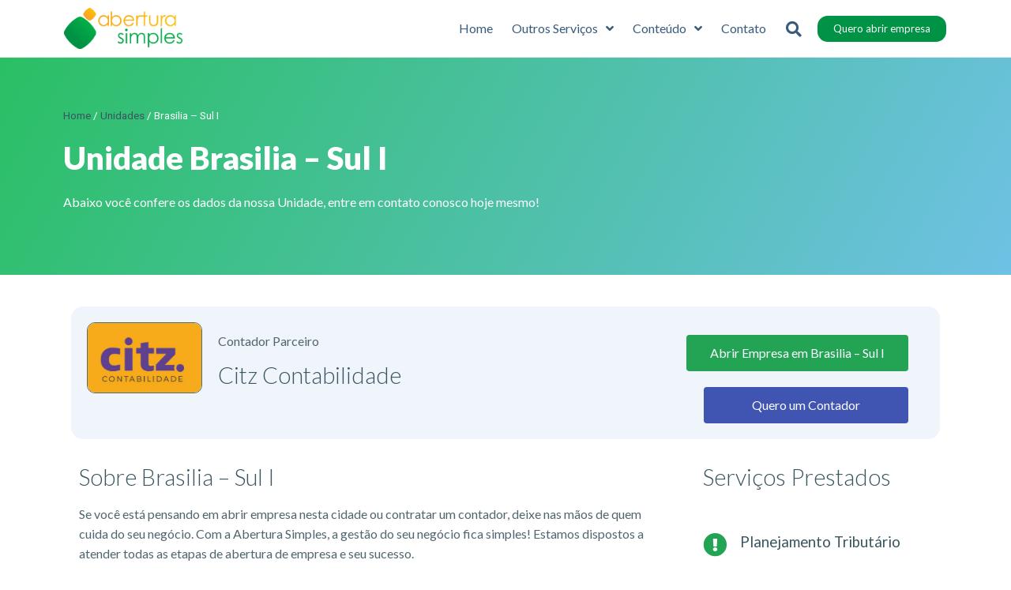

--- FILE ---
content_type: text/html; charset=UTF-8
request_url: https://aberturasimples.com.br/unidades/brasilia-sul-l/
body_size: 36195
content:
<!DOCTYPE html><html dir="ltr" lang="pt-BR" prefix="og: https://ogp.me/ns#"><head ><!-- Google Tag Manager -->
<script>(function(w,d,s,l,i){w[l]=w[l]||[];w[l].push({'gtm.start':
new Date().getTime(),event:'gtm.js'});var f=d.getElementsByTagName(s)[0],
j=d.createElement(s),dl=l!='dataLayer'?'&l='+l:'';j.async=true;j.src=
'https://www.googletagmanager.com/gtm.js?id='+i+dl;f.parentNode.insertBefore(j,f);
})(window,document,'script','dataLayer','GTM-MV6DGPL');</script>
<!-- End Google Tag Manager -->

<script data-minify="1" src="https://aberturasimples.com.br/wp-content/cache/min/1/ajax/libs/jquery/3.3.1/jquery.min.js?ver=1755628996" defer></script>

<script>window.addEventListener('DOMContentLoaded', function() {$(document).ready(function(){
  $('.btn-atendimento').click(function(){
    var url = window.location.href;
    var page_title = $(document).find("title").text();
    window.location.replace('https://aberturasimples.com.br/atendimento/?form_url=' + url + '&page_title=' + page_title);
  });
});});</script>

<script type="text/javascript" src="https://aberturasimples.com.br/wp-includes/uf_api.js" defer></script>	<meta charset="UTF-8" />
	<meta name="viewport" content="width=device-width, initial-scale=1" />
	
		<!-- All in One SEO 4.6.7.1 - aioseo.com -->
		<meta name="robots" content="max-image-preview:large" />
		<link rel="canonical" href="https://aberturasimples.com.br/unidades/brasilia-sul-l/" />
		<meta name="generator" content="All in One SEO (AIOSEO) 4.6.7.1" />
		<meta property="og:locale" content="pt_BR" />
		<meta property="og:site_name" content="Abertura Simples - Portal de Abertura de Empresas" />
		<meta property="og:type" content="article" />
		<meta property="og:title" content="Brasilia – Sul I - Abertura Simples" />
		<meta property="og:url" content="https://aberturasimples.com.br/unidades/brasilia-sul-l/" />
		<meta property="article:published_time" content="2020-12-21T17:38:02+00:00" />
		<meta property="article:modified_time" content="2021-03-26T14:39:05+00:00" />
		<meta name="twitter:card" content="summary_large_image" />
		<meta name="twitter:title" content="Brasilia – Sul I - Abertura Simples" />
		<script type="application/ld+json" class="aioseo-schema">
			{"@context":"https:\/\/schema.org","@graph":[{"@type":"BreadcrumbList","@id":"https:\/\/aberturasimples.com.br\/unidades\/brasilia-sul-l\/#breadcrumblist","itemListElement":[{"@type":"ListItem","@id":"https:\/\/aberturasimples.com.br\/#listItem","position":1,"name":"Home","item":"https:\/\/aberturasimples.com.br\/","nextItem":"https:\/\/aberturasimples.com.br\/unidades\/brasilia-sul-l\/#listItem"},{"@type":"ListItem","@id":"https:\/\/aberturasimples.com.br\/unidades\/brasilia-sul-l\/#listItem","position":2,"name":"Brasilia - Sul I","previousItem":"https:\/\/aberturasimples.com.br\/#listItem"}]},{"@type":"Organization","@id":"https:\/\/aberturasimples.com.br\/#organization","name":"Abertura Simples","description":"Portal de Abertura de Empresas","url":"https:\/\/aberturasimples.com.br\/"},{"@type":"WebPage","@id":"https:\/\/aberturasimples.com.br\/unidades\/brasilia-sul-l\/#webpage","url":"https:\/\/aberturasimples.com.br\/unidades\/brasilia-sul-l\/","name":"Brasilia \u2013 Sul I - Abertura Simples","inLanguage":"pt-BR","isPartOf":{"@id":"https:\/\/aberturasimples.com.br\/#website"},"breadcrumb":{"@id":"https:\/\/aberturasimples.com.br\/unidades\/brasilia-sul-l\/#breadcrumblist"},"image":{"@type":"ImageObject","url":"https:\/\/aberturasimples.com.br\/wp-content\/uploads\/2020\/12\/unidade-brasilia-distrito-federal.png","@id":"https:\/\/aberturasimples.com.br\/unidades\/brasilia-sul-l\/#mainImage","width":499,"height":280},"primaryImageOfPage":{"@id":"https:\/\/aberturasimples.com.br\/unidades\/brasilia-sul-l\/#mainImage"},"datePublished":"2020-12-21T14:38:02-03:00","dateModified":"2021-03-26T11:39:05-03:00"},{"@type":"WebSite","@id":"https:\/\/aberturasimples.com.br\/#website","url":"https:\/\/aberturasimples.com.br\/","name":"Abertura Simples","description":"Portal de Abertura de Empresas","inLanguage":"pt-BR","publisher":{"@id":"https:\/\/aberturasimples.com.br\/#organization"}}]}
		</script>
		<!-- All in One SEO -->


	<!-- This site is optimized with the Yoast SEO plugin v23.1 - https://yoast.com/wordpress/plugins/seo/ -->
	<title>Brasilia – Sul I - Abertura Simples</title>
	<meta name="description" content="Conheça a unidade Brasilia - Sul I do Abertura Simples e realize o sonho de abrir a sua empresa conosco de forma fácil, sem dores de cabeça!" />
	<link rel="canonical" href="https://aberturasimples.com.br/unidades/brasilia-sul-l/" />
	<meta property="og:locale" content="pt_BR" />
	<meta property="og:type" content="article" />
	<meta property="og:title" content="Abrir Empresa em Brasilia - Sul I - Abertura Simples" />
	<meta property="og:description" content="Conheça a unidade Brasilia - Sul I do Abertura Simples e realize o sonho de abrir a sua empresa conosco de forma fácil, sem dores de cabeça!" />
	<meta property="og:url" content="https://aberturasimples.com.br/unidades/brasilia-sul-l/" />
	<meta property="og:site_name" content="Abertura Simples" />
	<meta property="article:publisher" content="https://www.facebook.com/aberturasimples" />
	<meta property="article:modified_time" content="2021-03-26T14:39:05+00:00" />
	<meta property="og:image" content="https://aberturasimples.com.br/wp-content/uploads/2020/12/unidade-brasilia-distrito-federal.png" />
	<meta property="og:image:width" content="499" />
	<meta property="og:image:height" content="280" />
	<meta property="og:image:type" content="image/png" />
	<meta name="twitter:card" content="summary_large_image" />
	<meta name="twitter:site" content="@AberturaSimples" />
	<script type="application/ld+json" class="yoast-schema-graph">{"@context":"https://schema.org","@graph":[{"@type":"WebPage","@id":"https://aberturasimples.com.br/unidades/brasilia-sul-l/","url":"https://aberturasimples.com.br/unidades/brasilia-sul-l/","name":"Abrir Empresa em Brasilia - Sul I - Abertura Simples","isPartOf":{"@id":"https://aberturasimples.com.br/#website"},"primaryImageOfPage":{"@id":"https://aberturasimples.com.br/unidades/brasilia-sul-l/#primaryimage"},"image":{"@id":"https://aberturasimples.com.br/unidades/brasilia-sul-l/#primaryimage"},"thumbnailUrl":"https://aberturasimples.com.br/wp-content/uploads/2020/12/unidade-brasilia-distrito-federal.png","datePublished":"2020-12-21T17:38:02+00:00","dateModified":"2021-03-26T14:39:05+00:00","description":"Conheça a unidade Brasilia - Sul I do Abertura Simples e realize o sonho de abrir a sua empresa conosco de forma fácil, sem dores de cabeça!","breadcrumb":{"@id":"https://aberturasimples.com.br/unidades/brasilia-sul-l/#breadcrumb"},"inLanguage":"pt-BR","potentialAction":[{"@type":"ReadAction","target":["https://aberturasimples.com.br/unidades/brasilia-sul-l/"]}]},{"@type":"ImageObject","inLanguage":"pt-BR","@id":"https://aberturasimples.com.br/unidades/brasilia-sul-l/#primaryimage","url":"https://aberturasimples.com.br/wp-content/uploads/2020/12/unidade-brasilia-distrito-federal.png","contentUrl":"https://aberturasimples.com.br/wp-content/uploads/2020/12/unidade-brasilia-distrito-federal.png","width":499,"height":280},{"@type":"BreadcrumbList","@id":"https://aberturasimples.com.br/unidades/brasilia-sul-l/#breadcrumb","itemListElement":[{"@type":"ListItem","position":1,"name":"Home","item":"https://aberturasimples.com.br/"},{"@type":"ListItem","position":2,"name":"Unidades","item":"https://aberturasimples.com.br/unidades/"},{"@type":"ListItem","position":3,"name":"Brasilia &#8211; Sul I"}]},{"@type":"WebSite","@id":"https://aberturasimples.com.br/#website","url":"https://aberturasimples.com.br/","name":"Abertura Simples","description":"Portal de Abertura de Empresas","publisher":{"@id":"https://aberturasimples.com.br/#organization"},"potentialAction":[{"@type":"SearchAction","target":{"@type":"EntryPoint","urlTemplate":"https://aberturasimples.com.br/?s={search_term_string}"},"query-input":"required name=search_term_string"}],"inLanguage":"pt-BR"},{"@type":"Organization","@id":"https://aberturasimples.com.br/#organization","name":"Abertura Simples","url":"https://aberturasimples.com.br/","logo":{"@type":"ImageObject","inLanguage":"pt-BR","@id":"https://aberturasimples.com.br/#/schema/logo/image/","url":"https://aberturasimples.com.br/wp-content/uploads/2019/02/abrir-empresa.png","contentUrl":"https://aberturasimples.com.br/wp-content/uploads/2019/02/abrir-empresa.png","width":300,"height":88,"caption":"Abertura Simples"},"image":{"@id":"https://aberturasimples.com.br/#/schema/logo/image/"},"sameAs":["https://www.facebook.com/aberturasimples","https://x.com/AberturaSimples","https://www.instagram.com/aberturasimplesoficial","https://www.linkedin.com/company/abertura-simples","https://br.pinterest.com/aberturasimples/","https://www.youtube.com/channel/UCJO2cIoM0rSdo9jMUJq9-aQ"]}]}</script>
	<!-- / Yoast SEO plugin. -->


<link rel="alternate" type="application/rss+xml" title="Feed para Abertura Simples &raquo;" href="https://aberturasimples.com.br/feed/" />
<link rel="alternate" type="application/rss+xml" title="Feed de comentários para Abertura Simples &raquo;" href="https://aberturasimples.com.br/comments/feed/" />
		<!-- This site uses the Google Analytics by MonsterInsights plugin v8.28.0 - Using Analytics tracking - https://www.monsterinsights.com/ -->
							<script src="//www.googletagmanager.com/gtag/js?id=G-KW045R0CPQ"  data-cfasync="false" data-wpfc-render="false" type="text/javascript" async></script>
			<script data-cfasync="false" data-wpfc-render="false" type="text/javascript">
				var mi_version = '8.28.0';
				var mi_track_user = true;
				var mi_no_track_reason = '';
								var MonsterInsightsDefaultLocations = {"page_location":"https:\/\/aberturasimples.com.br\/unidades\/brasilia-sul-l\/"};
				if ( typeof MonsterInsightsPrivacyGuardFilter === 'function' ) {
					var MonsterInsightsLocations = (typeof MonsterInsightsExcludeQuery === 'object') ? MonsterInsightsPrivacyGuardFilter( MonsterInsightsExcludeQuery ) : MonsterInsightsPrivacyGuardFilter( MonsterInsightsDefaultLocations );
				} else {
					var MonsterInsightsLocations = (typeof MonsterInsightsExcludeQuery === 'object') ? MonsterInsightsExcludeQuery : MonsterInsightsDefaultLocations;
				}

								var disableStrs = [
										'ga-disable-G-KW045R0CPQ',
									];

				/* Function to detect opted out users */
				function __gtagTrackerIsOptedOut() {
					for (var index = 0; index < disableStrs.length; index++) {
						if (document.cookie.indexOf(disableStrs[index] + '=true') > -1) {
							return true;
						}
					}

					return false;
				}

				/* Disable tracking if the opt-out cookie exists. */
				if (__gtagTrackerIsOptedOut()) {
					for (var index = 0; index < disableStrs.length; index++) {
						window[disableStrs[index]] = true;
					}
				}

				/* Opt-out function */
				function __gtagTrackerOptout() {
					for (var index = 0; index < disableStrs.length; index++) {
						document.cookie = disableStrs[index] + '=true; expires=Thu, 31 Dec 2099 23:59:59 UTC; path=/';
						window[disableStrs[index]] = true;
					}
				}

				if ('undefined' === typeof gaOptout) {
					function gaOptout() {
						__gtagTrackerOptout();
					}
				}
								window.dataLayer = window.dataLayer || [];

				window.MonsterInsightsDualTracker = {
					helpers: {},
					trackers: {},
				};
				if (mi_track_user) {
					function __gtagDataLayer() {
						dataLayer.push(arguments);
					}

					function __gtagTracker(type, name, parameters) {
						if (!parameters) {
							parameters = {};
						}

						if (parameters.send_to) {
							__gtagDataLayer.apply(null, arguments);
							return;
						}

						if (type === 'event') {
														parameters.send_to = monsterinsights_frontend.v4_id;
							var hookName = name;
							if (typeof parameters['event_category'] !== 'undefined') {
								hookName = parameters['event_category'] + ':' + name;
							}

							if (typeof MonsterInsightsDualTracker.trackers[hookName] !== 'undefined') {
								MonsterInsightsDualTracker.trackers[hookName](parameters);
							} else {
								__gtagDataLayer('event', name, parameters);
							}
							
						} else {
							__gtagDataLayer.apply(null, arguments);
						}
					}

					__gtagTracker('js', new Date());
					__gtagTracker('set', {
						'developer_id.dZGIzZG': true,
											});
					if ( MonsterInsightsLocations.page_location ) {
						__gtagTracker('set', MonsterInsightsLocations);
					}
										__gtagTracker('config', 'G-KW045R0CPQ', {"forceSSL":"true","link_attribution":"true"} );
															window.gtag = __gtagTracker;										(function () {
						/* https://developers.google.com/analytics/devguides/collection/analyticsjs/ */
						/* ga and __gaTracker compatibility shim. */
						var noopfn = function () {
							return null;
						};
						var newtracker = function () {
							return new Tracker();
						};
						var Tracker = function () {
							return null;
						};
						var p = Tracker.prototype;
						p.get = noopfn;
						p.set = noopfn;
						p.send = function () {
							var args = Array.prototype.slice.call(arguments);
							args.unshift('send');
							__gaTracker.apply(null, args);
						};
						var __gaTracker = function () {
							var len = arguments.length;
							if (len === 0) {
								return;
							}
							var f = arguments[len - 1];
							if (typeof f !== 'object' || f === null || typeof f.hitCallback !== 'function') {
								if ('send' === arguments[0]) {
									var hitConverted, hitObject = false, action;
									if ('event' === arguments[1]) {
										if ('undefined' !== typeof arguments[3]) {
											hitObject = {
												'eventAction': arguments[3],
												'eventCategory': arguments[2],
												'eventLabel': arguments[4],
												'value': arguments[5] ? arguments[5] : 1,
											}
										}
									}
									if ('pageview' === arguments[1]) {
										if ('undefined' !== typeof arguments[2]) {
											hitObject = {
												'eventAction': 'page_view',
												'page_path': arguments[2],
											}
										}
									}
									if (typeof arguments[2] === 'object') {
										hitObject = arguments[2];
									}
									if (typeof arguments[5] === 'object') {
										Object.assign(hitObject, arguments[5]);
									}
									if ('undefined' !== typeof arguments[1].hitType) {
										hitObject = arguments[1];
										if ('pageview' === hitObject.hitType) {
											hitObject.eventAction = 'page_view';
										}
									}
									if (hitObject) {
										action = 'timing' === arguments[1].hitType ? 'timing_complete' : hitObject.eventAction;
										hitConverted = mapArgs(hitObject);
										__gtagTracker('event', action, hitConverted);
									}
								}
								return;
							}

							function mapArgs(args) {
								var arg, hit = {};
								var gaMap = {
									'eventCategory': 'event_category',
									'eventAction': 'event_action',
									'eventLabel': 'event_label',
									'eventValue': 'event_value',
									'nonInteraction': 'non_interaction',
									'timingCategory': 'event_category',
									'timingVar': 'name',
									'timingValue': 'value',
									'timingLabel': 'event_label',
									'page': 'page_path',
									'location': 'page_location',
									'title': 'page_title',
									'referrer' : 'page_referrer',
								};
								for (arg in args) {
																		if (!(!args.hasOwnProperty(arg) || !gaMap.hasOwnProperty(arg))) {
										hit[gaMap[arg]] = args[arg];
									} else {
										hit[arg] = args[arg];
									}
								}
								return hit;
							}

							try {
								f.hitCallback();
							} catch (ex) {
							}
						};
						__gaTracker.create = newtracker;
						__gaTracker.getByName = newtracker;
						__gaTracker.getAll = function () {
							return [];
						};
						__gaTracker.remove = noopfn;
						__gaTracker.loaded = true;
						window['__gaTracker'] = __gaTracker;
					})();
									} else {
										console.log("");
					(function () {
						function __gtagTracker() {
							return null;
						}

						window['__gtagTracker'] = __gtagTracker;
						window['gtag'] = __gtagTracker;
					})();
									}
			</script>
				<!-- / Google Analytics by MonsterInsights -->
		<script type="text/javascript">
/* <![CDATA[ */
window._wpemojiSettings = {"baseUrl":"https:\/\/s.w.org\/images\/core\/emoji\/15.0.3\/72x72\/","ext":".png","svgUrl":"https:\/\/s.w.org\/images\/core\/emoji\/15.0.3\/svg\/","svgExt":".svg","source":{"concatemoji":"https:\/\/aberturasimples.com.br\/wp-includes\/js\/wp-emoji-release.min.js?ver=822f06337075fbf2f9099e55cdbf2770"}};
/*! This file is auto-generated */
!function(i,n){var o,s,e;function c(e){try{var t={supportTests:e,timestamp:(new Date).valueOf()};sessionStorage.setItem(o,JSON.stringify(t))}catch(e){}}function p(e,t,n){e.clearRect(0,0,e.canvas.width,e.canvas.height),e.fillText(t,0,0);var t=new Uint32Array(e.getImageData(0,0,e.canvas.width,e.canvas.height).data),r=(e.clearRect(0,0,e.canvas.width,e.canvas.height),e.fillText(n,0,0),new Uint32Array(e.getImageData(0,0,e.canvas.width,e.canvas.height).data));return t.every(function(e,t){return e===r[t]})}function u(e,t,n){switch(t){case"flag":return n(e,"\ud83c\udff3\ufe0f\u200d\u26a7\ufe0f","\ud83c\udff3\ufe0f\u200b\u26a7\ufe0f")?!1:!n(e,"\ud83c\uddfa\ud83c\uddf3","\ud83c\uddfa\u200b\ud83c\uddf3")&&!n(e,"\ud83c\udff4\udb40\udc67\udb40\udc62\udb40\udc65\udb40\udc6e\udb40\udc67\udb40\udc7f","\ud83c\udff4\u200b\udb40\udc67\u200b\udb40\udc62\u200b\udb40\udc65\u200b\udb40\udc6e\u200b\udb40\udc67\u200b\udb40\udc7f");case"emoji":return!n(e,"\ud83d\udc26\u200d\u2b1b","\ud83d\udc26\u200b\u2b1b")}return!1}function f(e,t,n){var r="undefined"!=typeof WorkerGlobalScope&&self instanceof WorkerGlobalScope?new OffscreenCanvas(300,150):i.createElement("canvas"),a=r.getContext("2d",{willReadFrequently:!0}),o=(a.textBaseline="top",a.font="600 32px Arial",{});return e.forEach(function(e){o[e]=t(a,e,n)}),o}function t(e){var t=i.createElement("script");t.src=e,t.defer=!0,i.head.appendChild(t)}"undefined"!=typeof Promise&&(o="wpEmojiSettingsSupports",s=["flag","emoji"],n.supports={everything:!0,everythingExceptFlag:!0},e=new Promise(function(e){i.addEventListener("DOMContentLoaded",e,{once:!0})}),new Promise(function(t){var n=function(){try{var e=JSON.parse(sessionStorage.getItem(o));if("object"==typeof e&&"number"==typeof e.timestamp&&(new Date).valueOf()<e.timestamp+604800&&"object"==typeof e.supportTests)return e.supportTests}catch(e){}return null}();if(!n){if("undefined"!=typeof Worker&&"undefined"!=typeof OffscreenCanvas&&"undefined"!=typeof URL&&URL.createObjectURL&&"undefined"!=typeof Blob)try{var e="postMessage("+f.toString()+"("+[JSON.stringify(s),u.toString(),p.toString()].join(",")+"));",r=new Blob([e],{type:"text/javascript"}),a=new Worker(URL.createObjectURL(r),{name:"wpTestEmojiSupports"});return void(a.onmessage=function(e){c(n=e.data),a.terminate(),t(n)})}catch(e){}c(n=f(s,u,p))}t(n)}).then(function(e){for(var t in e)n.supports[t]=e[t],n.supports.everything=n.supports.everything&&n.supports[t],"flag"!==t&&(n.supports.everythingExceptFlag=n.supports.everythingExceptFlag&&n.supports[t]);n.supports.everythingExceptFlag=n.supports.everythingExceptFlag&&!n.supports.flag,n.DOMReady=!1,n.readyCallback=function(){n.DOMReady=!0}}).then(function(){return e}).then(function(){var e;n.supports.everything||(n.readyCallback(),(e=n.source||{}).concatemoji?t(e.concatemoji):e.wpemoji&&e.twemoji&&(t(e.twemoji),t(e.wpemoji)))}))}((window,document),window._wpemojiSettings);
/* ]]> */
</script>
<link data-minify="1" rel='stylesheet' id='jet-menu-hfe-css' href='https://aberturasimples.com.br/wp-content/cache/min/1/wp-content/plugins/jet-menu/integration/plugins/header-footer-elementor/assets/css/style.css?ver=1755628997' type='text/css' media='all' />
<link data-minify="1" rel='stylesheet' id='hfe-widgets-style-css' href='https://aberturasimples.com.br/wp-content/cache/min/1/wp-content/plugins/header-footer-elementor/inc/widgets-css/frontend.css?ver=1755628997' type='text/css' media='all' />
<link data-minify="1" rel='stylesheet' id='bdt-uikit-css' href='https://aberturasimples.com.br/wp-content/cache/background-css/aberturasimples.com.br/wp-content/cache/min/1/wp-content/plugins/bdthemes-element-pack-lite/assets/css/bdt-uikit.css?ver=1755628997&wpr_t=1769761729' type='text/css' media='all' />
<link data-minify="1" rel='stylesheet' id='ep-helper-css' href='https://aberturasimples.com.br/wp-content/cache/background-css/aberturasimples.com.br/wp-content/cache/min/1/wp-content/plugins/bdthemes-element-pack-lite/assets/css/ep-helper.css?ver=1755628997&wpr_t=1769761729' type='text/css' media='all' />
<style id='wp-emoji-styles-inline-css' type='text/css'>

	img.wp-smiley, img.emoji {
		display: inline !important;
		border: none !important;
		box-shadow: none !important;
		height: 1em !important;
		width: 1em !important;
		margin: 0 0.07em !important;
		vertical-align: -0.1em !important;
		background: none !important;
		padding: 0 !important;
	}
</style>
<link rel='stylesheet' id='wp-block-library-css' href='https://aberturasimples.com.br/wp-includes/css/dist/block-library/style.min.css?ver=822f06337075fbf2f9099e55cdbf2770' type='text/css' media='all' />
<style id='wp-block-library-theme-inline-css' type='text/css'>
.wp-block-audio :where(figcaption){color:#555;font-size:13px;text-align:center}.is-dark-theme .wp-block-audio :where(figcaption){color:#ffffffa6}.wp-block-audio{margin:0 0 1em}.wp-block-code{border:1px solid #ccc;border-radius:4px;font-family:Menlo,Consolas,monaco,monospace;padding:.8em 1em}.wp-block-embed :where(figcaption){color:#555;font-size:13px;text-align:center}.is-dark-theme .wp-block-embed :where(figcaption){color:#ffffffa6}.wp-block-embed{margin:0 0 1em}.blocks-gallery-caption{color:#555;font-size:13px;text-align:center}.is-dark-theme .blocks-gallery-caption{color:#ffffffa6}:root :where(.wp-block-image figcaption){color:#555;font-size:13px;text-align:center}.is-dark-theme :root :where(.wp-block-image figcaption){color:#ffffffa6}.wp-block-image{margin:0 0 1em}.wp-block-pullquote{border-bottom:4px solid;border-top:4px solid;color:currentColor;margin-bottom:1.75em}.wp-block-pullquote cite,.wp-block-pullquote footer,.wp-block-pullquote__citation{color:currentColor;font-size:.8125em;font-style:normal;text-transform:uppercase}.wp-block-quote{border-left:.25em solid;margin:0 0 1.75em;padding-left:1em}.wp-block-quote cite,.wp-block-quote footer{color:currentColor;font-size:.8125em;font-style:normal;position:relative}.wp-block-quote.has-text-align-right{border-left:none;border-right:.25em solid;padding-left:0;padding-right:1em}.wp-block-quote.has-text-align-center{border:none;padding-left:0}.wp-block-quote.is-large,.wp-block-quote.is-style-large,.wp-block-quote.is-style-plain{border:none}.wp-block-search .wp-block-search__label{font-weight:700}.wp-block-search__button{border:1px solid #ccc;padding:.375em .625em}:where(.wp-block-group.has-background){padding:1.25em 2.375em}.wp-block-separator.has-css-opacity{opacity:.4}.wp-block-separator{border:none;border-bottom:2px solid;margin-left:auto;margin-right:auto}.wp-block-separator.has-alpha-channel-opacity{opacity:1}.wp-block-separator:not(.is-style-wide):not(.is-style-dots){width:100px}.wp-block-separator.has-background:not(.is-style-dots){border-bottom:none;height:1px}.wp-block-separator.has-background:not(.is-style-wide):not(.is-style-dots){height:2px}.wp-block-table{margin:0 0 1em}.wp-block-table td,.wp-block-table th{word-break:normal}.wp-block-table :where(figcaption){color:#555;font-size:13px;text-align:center}.is-dark-theme .wp-block-table :where(figcaption){color:#ffffffa6}.wp-block-video :where(figcaption){color:#555;font-size:13px;text-align:center}.is-dark-theme .wp-block-video :where(figcaption){color:#ffffffa6}.wp-block-video{margin:0 0 1em}:root :where(.wp-block-template-part.has-background){margin-bottom:0;margin-top:0;padding:1.25em 2.375em}
</style>
<link data-minify="1" rel='stylesheet' id='jet-engine-frontend-css' href='https://aberturasimples.com.br/wp-content/cache/min/1/wp-content/plugins/jet-engine/assets/css/frontend.css?ver=1755628996' type='text/css' media='all' />
<style id='classic-theme-styles-inline-css' type='text/css'>
/*! This file is auto-generated */
.wp-block-button__link{color:#fff;background-color:#32373c;border-radius:9999px;box-shadow:none;text-decoration:none;padding:calc(.667em + 2px) calc(1.333em + 2px);font-size:1.125em}.wp-block-file__button{background:#32373c;color:#fff;text-decoration:none}
</style>
<style id='global-styles-inline-css' type='text/css'>
:root{--wp--preset--aspect-ratio--square: 1;--wp--preset--aspect-ratio--4-3: 4/3;--wp--preset--aspect-ratio--3-4: 3/4;--wp--preset--aspect-ratio--3-2: 3/2;--wp--preset--aspect-ratio--2-3: 2/3;--wp--preset--aspect-ratio--16-9: 16/9;--wp--preset--aspect-ratio--9-16: 9/16;--wp--preset--color--black: #000000;--wp--preset--color--cyan-bluish-gray: #abb8c3;--wp--preset--color--white: #ffffff;--wp--preset--color--pale-pink: #f78da7;--wp--preset--color--vivid-red: #cf2e2e;--wp--preset--color--luminous-vivid-orange: #ff6900;--wp--preset--color--luminous-vivid-amber: #fcb900;--wp--preset--color--light-green-cyan: #7bdcb5;--wp--preset--color--vivid-green-cyan: #00d084;--wp--preset--color--pale-cyan-blue: #8ed1fc;--wp--preset--color--vivid-cyan-blue: #0693e3;--wp--preset--color--vivid-purple: #9b51e0;--wp--preset--gradient--vivid-cyan-blue-to-vivid-purple: linear-gradient(135deg,rgba(6,147,227,1) 0%,rgb(155,81,224) 100%);--wp--preset--gradient--light-green-cyan-to-vivid-green-cyan: linear-gradient(135deg,rgb(122,220,180) 0%,rgb(0,208,130) 100%);--wp--preset--gradient--luminous-vivid-amber-to-luminous-vivid-orange: linear-gradient(135deg,rgba(252,185,0,1) 0%,rgba(255,105,0,1) 100%);--wp--preset--gradient--luminous-vivid-orange-to-vivid-red: linear-gradient(135deg,rgba(255,105,0,1) 0%,rgb(207,46,46) 100%);--wp--preset--gradient--very-light-gray-to-cyan-bluish-gray: linear-gradient(135deg,rgb(238,238,238) 0%,rgb(169,184,195) 100%);--wp--preset--gradient--cool-to-warm-spectrum: linear-gradient(135deg,rgb(74,234,220) 0%,rgb(151,120,209) 20%,rgb(207,42,186) 40%,rgb(238,44,130) 60%,rgb(251,105,98) 80%,rgb(254,248,76) 100%);--wp--preset--gradient--blush-light-purple: linear-gradient(135deg,rgb(255,206,236) 0%,rgb(152,150,240) 100%);--wp--preset--gradient--blush-bordeaux: linear-gradient(135deg,rgb(254,205,165) 0%,rgb(254,45,45) 50%,rgb(107,0,62) 100%);--wp--preset--gradient--luminous-dusk: linear-gradient(135deg,rgb(255,203,112) 0%,rgb(199,81,192) 50%,rgb(65,88,208) 100%);--wp--preset--gradient--pale-ocean: linear-gradient(135deg,rgb(255,245,203) 0%,rgb(182,227,212) 50%,rgb(51,167,181) 100%);--wp--preset--gradient--electric-grass: linear-gradient(135deg,rgb(202,248,128) 0%,rgb(113,206,126) 100%);--wp--preset--gradient--midnight: linear-gradient(135deg,rgb(2,3,129) 0%,rgb(40,116,252) 100%);--wp--preset--font-size--small: 13px;--wp--preset--font-size--medium: 20px;--wp--preset--font-size--large: 36px;--wp--preset--font-size--x-large: 42px;--wp--preset--spacing--20: 0.44rem;--wp--preset--spacing--30: 0.67rem;--wp--preset--spacing--40: 1rem;--wp--preset--spacing--50: 1.5rem;--wp--preset--spacing--60: 2.25rem;--wp--preset--spacing--70: 3.38rem;--wp--preset--spacing--80: 5.06rem;--wp--preset--shadow--natural: 6px 6px 9px rgba(0, 0, 0, 0.2);--wp--preset--shadow--deep: 12px 12px 50px rgba(0, 0, 0, 0.4);--wp--preset--shadow--sharp: 6px 6px 0px rgba(0, 0, 0, 0.2);--wp--preset--shadow--outlined: 6px 6px 0px -3px rgba(255, 255, 255, 1), 6px 6px rgba(0, 0, 0, 1);--wp--preset--shadow--crisp: 6px 6px 0px rgba(0, 0, 0, 1);}:where(.is-layout-flex){gap: 0.5em;}:where(.is-layout-grid){gap: 0.5em;}body .is-layout-flex{display: flex;}.is-layout-flex{flex-wrap: wrap;align-items: center;}.is-layout-flex > :is(*, div){margin: 0;}body .is-layout-grid{display: grid;}.is-layout-grid > :is(*, div){margin: 0;}:where(.wp-block-columns.is-layout-flex){gap: 2em;}:where(.wp-block-columns.is-layout-grid){gap: 2em;}:where(.wp-block-post-template.is-layout-flex){gap: 1.25em;}:where(.wp-block-post-template.is-layout-grid){gap: 1.25em;}.has-black-color{color: var(--wp--preset--color--black) !important;}.has-cyan-bluish-gray-color{color: var(--wp--preset--color--cyan-bluish-gray) !important;}.has-white-color{color: var(--wp--preset--color--white) !important;}.has-pale-pink-color{color: var(--wp--preset--color--pale-pink) !important;}.has-vivid-red-color{color: var(--wp--preset--color--vivid-red) !important;}.has-luminous-vivid-orange-color{color: var(--wp--preset--color--luminous-vivid-orange) !important;}.has-luminous-vivid-amber-color{color: var(--wp--preset--color--luminous-vivid-amber) !important;}.has-light-green-cyan-color{color: var(--wp--preset--color--light-green-cyan) !important;}.has-vivid-green-cyan-color{color: var(--wp--preset--color--vivid-green-cyan) !important;}.has-pale-cyan-blue-color{color: var(--wp--preset--color--pale-cyan-blue) !important;}.has-vivid-cyan-blue-color{color: var(--wp--preset--color--vivid-cyan-blue) !important;}.has-vivid-purple-color{color: var(--wp--preset--color--vivid-purple) !important;}.has-black-background-color{background-color: var(--wp--preset--color--black) !important;}.has-cyan-bluish-gray-background-color{background-color: var(--wp--preset--color--cyan-bluish-gray) !important;}.has-white-background-color{background-color: var(--wp--preset--color--white) !important;}.has-pale-pink-background-color{background-color: var(--wp--preset--color--pale-pink) !important;}.has-vivid-red-background-color{background-color: var(--wp--preset--color--vivid-red) !important;}.has-luminous-vivid-orange-background-color{background-color: var(--wp--preset--color--luminous-vivid-orange) !important;}.has-luminous-vivid-amber-background-color{background-color: var(--wp--preset--color--luminous-vivid-amber) !important;}.has-light-green-cyan-background-color{background-color: var(--wp--preset--color--light-green-cyan) !important;}.has-vivid-green-cyan-background-color{background-color: var(--wp--preset--color--vivid-green-cyan) !important;}.has-pale-cyan-blue-background-color{background-color: var(--wp--preset--color--pale-cyan-blue) !important;}.has-vivid-cyan-blue-background-color{background-color: var(--wp--preset--color--vivid-cyan-blue) !important;}.has-vivid-purple-background-color{background-color: var(--wp--preset--color--vivid-purple) !important;}.has-black-border-color{border-color: var(--wp--preset--color--black) !important;}.has-cyan-bluish-gray-border-color{border-color: var(--wp--preset--color--cyan-bluish-gray) !important;}.has-white-border-color{border-color: var(--wp--preset--color--white) !important;}.has-pale-pink-border-color{border-color: var(--wp--preset--color--pale-pink) !important;}.has-vivid-red-border-color{border-color: var(--wp--preset--color--vivid-red) !important;}.has-luminous-vivid-orange-border-color{border-color: var(--wp--preset--color--luminous-vivid-orange) !important;}.has-luminous-vivid-amber-border-color{border-color: var(--wp--preset--color--luminous-vivid-amber) !important;}.has-light-green-cyan-border-color{border-color: var(--wp--preset--color--light-green-cyan) !important;}.has-vivid-green-cyan-border-color{border-color: var(--wp--preset--color--vivid-green-cyan) !important;}.has-pale-cyan-blue-border-color{border-color: var(--wp--preset--color--pale-cyan-blue) !important;}.has-vivid-cyan-blue-border-color{border-color: var(--wp--preset--color--vivid-cyan-blue) !important;}.has-vivid-purple-border-color{border-color: var(--wp--preset--color--vivid-purple) !important;}.has-vivid-cyan-blue-to-vivid-purple-gradient-background{background: var(--wp--preset--gradient--vivid-cyan-blue-to-vivid-purple) !important;}.has-light-green-cyan-to-vivid-green-cyan-gradient-background{background: var(--wp--preset--gradient--light-green-cyan-to-vivid-green-cyan) !important;}.has-luminous-vivid-amber-to-luminous-vivid-orange-gradient-background{background: var(--wp--preset--gradient--luminous-vivid-amber-to-luminous-vivid-orange) !important;}.has-luminous-vivid-orange-to-vivid-red-gradient-background{background: var(--wp--preset--gradient--luminous-vivid-orange-to-vivid-red) !important;}.has-very-light-gray-to-cyan-bluish-gray-gradient-background{background: var(--wp--preset--gradient--very-light-gray-to-cyan-bluish-gray) !important;}.has-cool-to-warm-spectrum-gradient-background{background: var(--wp--preset--gradient--cool-to-warm-spectrum) !important;}.has-blush-light-purple-gradient-background{background: var(--wp--preset--gradient--blush-light-purple) !important;}.has-blush-bordeaux-gradient-background{background: var(--wp--preset--gradient--blush-bordeaux) !important;}.has-luminous-dusk-gradient-background{background: var(--wp--preset--gradient--luminous-dusk) !important;}.has-pale-ocean-gradient-background{background: var(--wp--preset--gradient--pale-ocean) !important;}.has-electric-grass-gradient-background{background: var(--wp--preset--gradient--electric-grass) !important;}.has-midnight-gradient-background{background: var(--wp--preset--gradient--midnight) !important;}.has-small-font-size{font-size: var(--wp--preset--font-size--small) !important;}.has-medium-font-size{font-size: var(--wp--preset--font-size--medium) !important;}.has-large-font-size{font-size: var(--wp--preset--font-size--large) !important;}.has-x-large-font-size{font-size: var(--wp--preset--font-size--x-large) !important;}
:where(.wp-block-post-template.is-layout-flex){gap: 1.25em;}:where(.wp-block-post-template.is-layout-grid){gap: 1.25em;}
:where(.wp-block-columns.is-layout-flex){gap: 2em;}:where(.wp-block-columns.is-layout-grid){gap: 2em;}
:root :where(.wp-block-pullquote){font-size: 1.5em;line-height: 1.6;}
</style>
<link data-minify="1" rel='stylesheet' id='aep-preview-css' href='https://aberturasimples.com.br/wp-content/cache/min/1/wp-content/plugins/awesome-contact-form7-for-elementor/assets/css/style.css?ver=1755628996' type='text/css' media='all' />
<link data-minify="1" rel='stylesheet' id='hfe-style-css' href='https://aberturasimples.com.br/wp-content/cache/min/1/wp-content/plugins/header-footer-elementor/assets/css/header-footer-elementor.css?ver=1755628996' type='text/css' media='all' />
<link data-minify="1" rel='stylesheet' id='jet-elements-css' href='https://aberturasimples.com.br/wp-content/cache/background-css/aberturasimples.com.br/wp-content/cache/min/1/wp-content/plugins/jet-elements/assets/css/jet-elements.css?ver=1755628996&wpr_t=1769761729' type='text/css' media='all' />
<link data-minify="1" rel='stylesheet' id='jet-elements-skin-css' href='https://aberturasimples.com.br/wp-content/cache/min/1/wp-content/plugins/jet-elements/assets/css/jet-elements-skin.css?ver=1755628996' type='text/css' media='all' />
<link data-minify="1" rel='stylesheet' id='elementor-icons-css' href='https://aberturasimples.com.br/wp-content/cache/min/1/wp-content/plugins/elementor/assets/lib/eicons/css/elementor-icons.min.css?ver=1755628996' type='text/css' media='all' />
<link rel='stylesheet' id='elementor-frontend-css' href='https://aberturasimples.com.br/wp-content/uploads/elementor/css/custom-frontend.min.css?ver=1721785279' type='text/css' media='all' />
<style id='elementor-frontend-inline-css' type='text/css'>
.elementor-kit-66249{--e-global-color-primary:#6EC1E4;--e-global-color-secondary:#54595F;--e-global-color-text:#7A7A7A;--e-global-color-accent:#61CE70;--e-global-typography-primary-font-family:"Roboto";--e-global-typography-primary-font-weight:600;--e-global-typography-secondary-font-family:"Roboto Slab";--e-global-typography-secondary-font-weight:400;--e-global-typography-text-font-family:"Roboto";--e-global-typography-text-font-weight:400;--e-global-typography-accent-font-family:"Roboto";--e-global-typography-accent-font-weight:500;}.elementor-section.elementor-section-boxed > .elementor-container{max-width:1140px;}.e-con{--container-max-width:1140px;}.elementor-widget:not(:last-child){margin-block-end:20px;}.elementor-element{--widgets-spacing:20px 20px;}{}h1.entry-title{display:var(--page-title-display);}.elementor-kit-66249 e-page-transition{background-color:#FFBC7D;}@media(max-width:1024px){.elementor-section.elementor-section-boxed > .elementor-container{max-width:1024px;}.e-con{--container-max-width:1024px;}}@media(max-width:767px){.elementor-section.elementor-section-boxed > .elementor-container{max-width:767px;}.e-con{--container-max-width:767px;}}
.elementor-57402 .elementor-element.elementor-element-b617606 > .elementor-container{max-width:645px;}.elementor-57402 .elementor-element.elementor-element-b617606 .elementor-column-gap-custom .elementor-column > .elementor-element-populated{padding:10px;}.elementor-57402 .elementor-element.elementor-element-b617606 > .elementor-container > .elementor-column > .elementor-widget-wrap{align-content:flex-end;align-items:flex-end;}.elementor-57402 .elementor-element.elementor-element-b617606 .elementor-repeater-item-d98b108.jet-parallax-section__layout .jet-parallax-section__image{background-size:auto;}.elementor-57402 .elementor-element.elementor-element-fc02b51.elementor-column .elementor-column-wrap{align-items:flex-end;}.elementor-57402 .elementor-element.elementor-element-fc02b51.elementor-column .elementor-column-wrap .elementor-widget-wrap{align-items:flex-end;}.elementor-57402 .elementor-element.elementor-element-fc02b51.elementor-column .elementor-widget-wrap{align-items:flex-end;}.elementor-57402 .elementor-element.elementor-element-fc02b51 > .elementor-widget-wrap > .elementor-widget:not(.elementor-widget__width-auto):not(.elementor-widget__width-initial):not(:last-child):not(.elementor-absolute){margin-bottom:10px;}.elementor-57402 .elementor-element.elementor-element-fc02b51:not(.elementor-motion-effects-element-type-background) > .elementor-widget-wrap, .elementor-57402 .elementor-element.elementor-element-fc02b51 > .elementor-widget-wrap > .elementor-motion-effects-container > .elementor-motion-effects-layer{background-color:#ffffff;}.elementor-57402 .elementor-element.elementor-element-fc02b51 > .elementor-element-populated, .elementor-57402 .elementor-element.elementor-element-fc02b51 > .elementor-element-populated > .elementor-background-overlay, .elementor-57402 .elementor-element.elementor-element-fc02b51 > .elementor-background-slideshow{border-radius:7px 0px 0px 0px;}.elementor-57402 .elementor-element.elementor-element-fc02b51 > .elementor-element-populated{transition:background 0.3s, border 0.3s, border-radius 0.3s, box-shadow 0.3s;padding:1em 1em 1em 1em;}.elementor-57402 .elementor-element.elementor-element-fc02b51 > .elementor-element-populated > .elementor-background-overlay{transition:background 0.3s, border-radius 0.3s, opacity 0.3s;}.elementor-57402 .elementor-element.elementor-element-3ac868e .elementor-repeater-item-f67b499.jet-parallax-section__layout .jet-parallax-section__image{background-size:auto;}.elementor-57402 .elementor-element.elementor-element-b0c8bce > .elementor-element-populated{padding:2em 2em 2em 2em;}.elementor-57402 .elementor-element.elementor-element-828d141{text-align:left;}.elementor-57402 .elementor-element.elementor-element-828d141 .elementor-heading-title{color:#0c0c0c;font-size:17px;font-weight:300;text-transform:uppercase;}.elementor-57402 .elementor-element.elementor-element-828d141 > .elementor-widget-container{margin:0px 0px 0px 0px;}.elementor-57402 .elementor-element.elementor-element-c0a02be .elementor-button{background-color:#06BB48;}.elementor-57402 .elementor-element.elementor-element-3ac868e{margin-top:0px;margin-bottom:0px;}.elementor-57402 .elementor-element.elementor-element-b617606, .elementor-57402 .elementor-element.elementor-element-b617606 > .elementor-background-overlay{border-radius:11px 0px 0px 11px;}.elementor-57402 .elementor-element.elementor-element-b617606{margin-top:0px;margin-bottom:0px;}#elementor-popup-modal-57402 .dialog-message{width:640px;height:auto;}#elementor-popup-modal-57402{justify-content:flex-end;align-items:flex-end;}#elementor-popup-modal-57402 .dialog-close-button{display:flex;}#elementor-popup-modal-57402 .dialog-widget-content{animation-duration:1.2s;box-shadow:2px 8px 23px 3px rgba(0,0,0,0.2);}@media(max-width:1024px){.elementor-57402 .elementor-element.elementor-element-fc02b51 > .elementor-element-populated{padding:60px 30px 60px 30px;}}@media(max-width:767px){.elementor-57402 .elementor-element.elementor-element-b617606 .elementor-column-gap-custom .elementor-column > .elementor-element-populated{padding:8px;}.elementor-57402 .elementor-element.elementor-element-828d141 .elementor-heading-title{font-size:14px;}}
.elementor-34183 .elementor-element.elementor-element-abc265d > .elementor-container{min-height:120px;}.elementor-34183 .elementor-element.elementor-element-abc265d > .elementor-container > .elementor-column > .elementor-widget-wrap{align-content:center;align-items:center;}.elementor-34183 .elementor-element.elementor-element-abc265d .elementor-repeater-item-5f1c047.jet-parallax-section__layout .jet-parallax-section__image{background-size:auto;}.elementor-34183 .elementor-element.elementor-element-c946c32{font-family:"Roboto", Sans-serif;color:#ffffff;}.elementor-34183 .elementor-element.elementor-element-c946c32 a{color:#395560;}.elementor-34183 .elementor-element.elementor-element-1749285{text-align:left;}.elementor-34183 .elementor-element.elementor-element-1749285 .elementor-heading-title{color:#ffffff;font-size:40px;font-weight:900;text-transform:capitalize;}.elementor-34183 .elementor-element.elementor-element-60fa837{color:#ffffff;}.elementor-34183 .elementor-element.elementor-element-abc265d:not(.elementor-motion-effects-element-type-background), .elementor-34183 .elementor-element.elementor-element-abc265d > .elementor-motion-effects-container > .elementor-motion-effects-layer{background-color:transparent;background-image:linear-gradient(120deg, #2abf64 0%, #6ec1e4 100%);}.elementor-34183 .elementor-element.elementor-element-abc265d{transition:background 0.3s, border 0.3s, border-radius 0.3s, box-shadow 0.3s;padding:50px 0px 50px 0px;}.elementor-34183 .elementor-element.elementor-element-abc265d > .elementor-background-overlay{transition:background 0.3s, border-radius 0.3s, opacity 0.3s;}.elementor-34183 .elementor-element.elementor-element-18dc193a .elementor-repeater-item-50d0de5.jet-parallax-section__layout .jet-parallax-section__image{background-size:auto;}.elementor-34183 .elementor-element.elementor-element-3c483163 > .elementor-element-populated{margin:0px 0px 0px 0px;--e-column-margin-right:0px;--e-column-margin-left:0px;}.elementor-34183 .elementor-element.elementor-element-778020e3 .elementor-repeater-item-03f0bad.jet-parallax-section__layout .jet-parallax-section__image{background-size:auto;}.elementor-34183 .elementor-element.elementor-element-76c026a5 img{border-style:solid;border-width:1px 1px 1px 1px;border-radius:10px 10px 10px 10px;}.elementor-34183 .elementor-element.elementor-element-3018bc4c > .elementor-element-populated{margin:16px 0px 0px 0px;--e-column-margin-right:0px;--e-column-margin-left:0px;}.elementor-34183 .elementor-element.elementor-element-60cc55a9{text-align:left;}.elementor-34183 .elementor-element.elementor-element-60cc55a9 .elementor-heading-title{color:#50656e;}.elementor-34183 .elementor-element.elementor-element-457609f5 .elementor-heading-title{line-height:1em;}.elementor-34183 .elementor-element.elementor-element-457609f5 > .elementor-widget-container{margin:0px 0px 0px 0px;padding:0px 0px 0px 0px;}.elementor-34183 .elementor-element.elementor-element-7afd7019 > .elementor-element-populated{margin:16px 20px 0px 0px;--e-column-margin-right:20px;--e-column-margin-left:0px;}.elementor-34183 .elementor-element.elementor-element-1682b8d7 .elementor-button{fill:#ffffff;color:#ffffff;background-color:#23a455;}.elementor-34183 .elementor-element.elementor-element-1682b8d7 .elementor-button:hover, .elementor-34183 .elementor-element.elementor-element-1682b8d7 .elementor-button:focus{color:#ffffff;background-color:#2abf64;}.elementor-34183 .elementor-element.elementor-element-1682b8d7 .elementor-button:hover svg, .elementor-34183 .elementor-element.elementor-element-1682b8d7 .elementor-button:focus svg{fill:#ffffff;}.elementor-34183 .elementor-element.elementor-element-66dc346f .elementor-button{fill:#ffffff;color:#ffffff;background-color:#4054b2;padding:15px 61px 15px 61px;}.elementor-34183 .elementor-element.elementor-element-66dc346f .elementor-button:hover, .elementor-34183 .elementor-element.elementor-element-66dc346f .elementor-button:focus{color:#ffffff;background-color:#6ec1e4;}.elementor-34183 .elementor-element.elementor-element-66dc346f .elementor-button:hover svg, .elementor-34183 .elementor-element.elementor-element-66dc346f .elementor-button:focus svg{fill:#ffffff;}.elementor-34183 .elementor-element.elementor-element-18dc193a:not(.elementor-motion-effects-element-type-background), .elementor-34183 .elementor-element.elementor-element-18dc193a > .elementor-motion-effects-container > .elementor-motion-effects-layer{background-color:#f0f5fb;}.elementor-34183 .elementor-element.elementor-element-18dc193a, .elementor-34183 .elementor-element.elementor-element-18dc193a > .elementor-background-overlay{border-radius:15px 15px 15px 15px;}.elementor-34183 .elementor-element.elementor-element-18dc193a{transition:background 0.3s, border 0.3s, border-radius 0.3s, box-shadow 0.3s;margin-top:40px;margin-bottom:0px;padding:0px 0px 0px 0px;}.elementor-34183 .elementor-element.elementor-element-18dc193a > .elementor-background-overlay{transition:background 0.3s, border-radius 0.3s, opacity 0.3s;}.elementor-34183 .elementor-element.elementor-element-affb535 .elementor-repeater-item-50d0de5.jet-parallax-section__layout .jet-parallax-section__image{background-size:auto;}.elementor-34183 .elementor-element.elementor-element-18d05cbc > .elementor-element-populated{margin:0px 0px 0px 0px;--e-column-margin-right:0px;--e-column-margin-left:0px;}.elementor-34183 .elementor-element.elementor-element-1dfdc08a{text-align:left;}.elementor-34183 .elementor-element.elementor-element-56f4ffb3{text-align:left;}.elementor-34183 .elementor-element.elementor-element-56f4ffb3 .elementor-heading-title{color:#50656e;font-family:"Lato", Sans-serif;line-height:1.6em;}.elementor-34183 .elementor-element.elementor-element-1d7e43bc{text-align:left;}.elementor-34183 .elementor-element.elementor-element-4874bb80{text-align:left;}.elementor-34183 .elementor-element.elementor-element-4874bb80 .elementor-heading-title{color:#50656e;}.elementor-34183 .elementor-element.elementor-element-141f9a87 .elementor-repeater-item-9ce859e.jet-parallax-section__layout .jet-parallax-section__image{background-size:auto;}.elementor-34183 .elementor-element.elementor-element-30fb5155{--icon-box-icon-margin:10px;}.elementor-34183 .elementor-element.elementor-element-30fb5155.elementor-view-stacked .elementor-icon{background-color:#23a455;}.elementor-34183 .elementor-element.elementor-element-30fb5155.elementor-view-framed .elementor-icon, .elementor-34183 .elementor-element.elementor-element-30fb5155.elementor-view-default .elementor-icon{fill:#23a455;color:#23a455;border-color:#23a455;}.elementor-34183 .elementor-element.elementor-element-30fb5155 .elementor-icon{font-size:40px;}.elementor-34183 .elementor-element.elementor-element-53d8089a{--icon-box-icon-margin:10px;}.elementor-34183 .elementor-element.elementor-element-53d8089a.elementor-view-stacked .elementor-icon{background-color:#50656e;}.elementor-34183 .elementor-element.elementor-element-53d8089a.elementor-view-framed .elementor-icon, .elementor-34183 .elementor-element.elementor-element-53d8089a.elementor-view-default .elementor-icon{fill:#50656e;color:#50656e;border-color:#50656e;}.elementor-34183 .elementor-element.elementor-element-53d8089a .elementor-icon{font-size:40px;}.elementor-34183 .elementor-element.elementor-element-cb42f5f{--icon-box-icon-margin:10px;}.elementor-34183 .elementor-element.elementor-element-cb42f5f.elementor-view-stacked .elementor-icon{background-color:#50656e;}.elementor-34183 .elementor-element.elementor-element-cb42f5f.elementor-view-framed .elementor-icon, .elementor-34183 .elementor-element.elementor-element-cb42f5f.elementor-view-default .elementor-icon{fill:#50656e;color:#50656e;border-color:#50656e;}.elementor-34183 .elementor-element.elementor-element-cb42f5f .elementor-icon{font-size:40px;}.elementor-34183 .elementor-element.elementor-element-5079b07{--icon-box-icon-margin:10px;}.elementor-34183 .elementor-element.elementor-element-5079b07.elementor-view-stacked .elementor-icon{background-color:#50656e;}.elementor-34183 .elementor-element.elementor-element-5079b07.elementor-view-framed .elementor-icon, .elementor-34183 .elementor-element.elementor-element-5079b07.elementor-view-default .elementor-icon{fill:#50656e;color:#50656e;border-color:#50656e;}.elementor-34183 .elementor-element.elementor-element-5079b07 .elementor-icon{font-size:40px;}.elementor-34183 .elementor-element.elementor-element-46ca5ae > .elementor-element-populated{margin:0px 0px 0px 20px;--e-column-margin-right:0px;--e-column-margin-left:20px;}.elementor-34183 .elementor-element.elementor-element-786fd03a{text-align:left;}.elementor-34183 .elementor-element.elementor-element-786fd03a > .elementor-widget-container{margin:0px 0px 30px 0px;}.elementor-34183 .elementor-element.elementor-element-f61ef63 .jet-listing-dynamic-field .jet-listing-dynamic-field__inline-wrap{width:auto;}.elementor-34183 .elementor-element.elementor-element-f61ef63 .jet-listing-dynamic-field .jet-listing-dynamic-field__content{width:auto;}.elementor-34183 .elementor-element.elementor-element-f61ef63 .jet-listing-dynamic-field{justify-content:flex-start;}.elementor-34183 .elementor-element.elementor-element-f61ef63 .jet-listing-dynamic-field__content{text-align:center;}.elementor-34183 .elementor-element.elementor-element-f61ef63 .jet-listing-dynamic-field__icon{color:#23a455;font-size:30px;}.elementor-34183 .elementor-element.elementor-element-f61ef63 .jet-listing-dynamic-field__icon :is(svg, path){fill:#23a455;}body:not(.rtl) .elementor-34183 .elementor-element.elementor-element-f61ef63 .jet-listing-dynamic-field__icon{margin-right:15px;}body.rtl .elementor-34183 .elementor-element.elementor-element-f61ef63 .jet-listing-dynamic-field__icon{margin-left:15px;}.elementor-34183 .elementor-element.elementor-element-a5677ca .jet-listing-dynamic-field .jet-listing-dynamic-field__inline-wrap{width:auto;}.elementor-34183 .elementor-element.elementor-element-a5677ca .jet-listing-dynamic-field .jet-listing-dynamic-field__content{width:auto;}.elementor-34183 .elementor-element.elementor-element-a5677ca .jet-listing-dynamic-field{justify-content:flex-start;}.elementor-34183 .elementor-element.elementor-element-a5677ca .jet-listing-dynamic-field__content{text-align:left;}.elementor-34183 .elementor-element.elementor-element-a5677ca .jet-listing-dynamic-field__icon{color:#23a455;font-size:30px;}.elementor-34183 .elementor-element.elementor-element-a5677ca .jet-listing-dynamic-field__icon :is(svg, path){fill:#23a455;}body:not(.rtl) .elementor-34183 .elementor-element.elementor-element-a5677ca .jet-listing-dynamic-field__icon{margin-right:17px;}body.rtl .elementor-34183 .elementor-element.elementor-element-a5677ca .jet-listing-dynamic-field__icon{margin-left:17px;}.elementor-34183 .elementor-element.elementor-element-35c86fa .jet-listing-dynamic-field .jet-listing-dynamic-field__inline-wrap{width:auto;}.elementor-34183 .elementor-element.elementor-element-35c86fa .jet-listing-dynamic-field .jet-listing-dynamic-field__content{width:auto;}.elementor-34183 .elementor-element.elementor-element-35c86fa .jet-listing-dynamic-field{justify-content:flex-start;}.elementor-34183 .elementor-element.elementor-element-35c86fa .jet-listing-dynamic-field__content{text-align:left;}.elementor-34183 .elementor-element.elementor-element-35c86fa .jet-listing-dynamic-field__icon{color:#23a455;font-size:30px;}.elementor-34183 .elementor-element.elementor-element-35c86fa .jet-listing-dynamic-field__icon :is(svg, path){fill:#23a455;}body:not(.rtl) .elementor-34183 .elementor-element.elementor-element-35c86fa .jet-listing-dynamic-field__icon{margin-right:10px;}body.rtl .elementor-34183 .elementor-element.elementor-element-35c86fa .jet-listing-dynamic-field__icon{margin-left:10px;}.elementor-34183 .elementor-element.elementor-element-1bf8161 .jet-listing-dynamic-field .jet-listing-dynamic-field__inline-wrap{width:auto;}.elementor-34183 .elementor-element.elementor-element-1bf8161 .jet-listing-dynamic-field .jet-listing-dynamic-field__content{width:auto;}.elementor-34183 .elementor-element.elementor-element-1bf8161 .jet-listing-dynamic-field{justify-content:flex-start;}.elementor-34183 .elementor-element.elementor-element-1bf8161 .jet-listing-dynamic-field__content{text-align:left;}.elementor-34183 .elementor-element.elementor-element-1bf8161 .jet-listing-dynamic-field__icon{color:#23a455;font-size:30px;}.elementor-34183 .elementor-element.elementor-element-1bf8161 .jet-listing-dynamic-field__icon :is(svg, path){fill:#23a455;}body:not(.rtl) .elementor-34183 .elementor-element.elementor-element-1bf8161 .jet-listing-dynamic-field__icon{margin-right:8px;}body.rtl .elementor-34183 .elementor-element.elementor-element-1bf8161 .jet-listing-dynamic-field__icon{margin-left:8px;}.elementor-34183 .elementor-element.elementor-element-1ad02e7 .jet-listing-dynamic-field .jet-listing-dynamic-field__inline-wrap{width:auto;}.elementor-34183 .elementor-element.elementor-element-1ad02e7 .jet-listing-dynamic-field .jet-listing-dynamic-field__content{width:auto;}.elementor-34183 .elementor-element.elementor-element-1ad02e7 .jet-listing-dynamic-field{justify-content:flex-start;}.elementor-34183 .elementor-element.elementor-element-1ad02e7 .jet-listing-dynamic-field__content{text-align:left;}.elementor-34183 .elementor-element.elementor-element-1ad02e7 .jet-listing-dynamic-field__icon{color:#23a455;font-size:30px;}.elementor-34183 .elementor-element.elementor-element-1ad02e7 .jet-listing-dynamic-field__icon :is(svg, path){fill:#23a455;}body:not(.rtl) .elementor-34183 .elementor-element.elementor-element-1ad02e7 .jet-listing-dynamic-field__icon{margin-right:12px;}body.rtl .elementor-34183 .elementor-element.elementor-element-1ad02e7 .jet-listing-dynamic-field__icon{margin-left:12px;}.elementor-34183 .elementor-element.elementor-element-56ff460 .jet-listing-dynamic-field .jet-listing-dynamic-field__inline-wrap{width:auto;}.elementor-34183 .elementor-element.elementor-element-56ff460 .jet-listing-dynamic-field .jet-listing-dynamic-field__content{width:auto;}.elementor-34183 .elementor-element.elementor-element-56ff460 .jet-listing-dynamic-field{justify-content:flex-start;}.elementor-34183 .elementor-element.elementor-element-56ff460 .jet-listing-dynamic-field__content{text-align:left;}.elementor-34183 .elementor-element.elementor-element-56ff460 .jet-listing-dynamic-field__icon{color:#23a455;font-size:30px;}.elementor-34183 .elementor-element.elementor-element-56ff460 .jet-listing-dynamic-field__icon :is(svg, path){fill:#23a455;}body:not(.rtl) .elementor-34183 .elementor-element.elementor-element-56ff460 .jet-listing-dynamic-field__icon{margin-right:12px;}body.rtl .elementor-34183 .elementor-element.elementor-element-56ff460 .jet-listing-dynamic-field__icon{margin-left:12px;}.elementor-34183 .elementor-element.elementor-element-289ea93 .jet-listing-dynamic-field .jet-listing-dynamic-field__inline-wrap{width:auto;}.elementor-34183 .elementor-element.elementor-element-289ea93 .jet-listing-dynamic-field .jet-listing-dynamic-field__content{width:auto;}.elementor-34183 .elementor-element.elementor-element-289ea93 .jet-listing-dynamic-field{justify-content:flex-start;}.elementor-34183 .elementor-element.elementor-element-289ea93 .jet-listing-dynamic-field__content{text-align:left;}.elementor-34183 .elementor-element.elementor-element-289ea93 .jet-listing-dynamic-field__icon{color:#23a455;font-size:30px;}.elementor-34183 .elementor-element.elementor-element-289ea93 .jet-listing-dynamic-field__icon :is(svg, path){fill:#23a455;}body:not(.rtl) .elementor-34183 .elementor-element.elementor-element-289ea93 .jet-listing-dynamic-field__icon{margin-right:17px;}body.rtl .elementor-34183 .elementor-element.elementor-element-289ea93 .jet-listing-dynamic-field__icon{margin-left:17px;}.elementor-34183 .elementor-element.elementor-element-031b598 .jet-listing-dynamic-field .jet-listing-dynamic-field__inline-wrap{width:auto;}.elementor-34183 .elementor-element.elementor-element-031b598 .jet-listing-dynamic-field .jet-listing-dynamic-field__content{width:auto;}.elementor-34183 .elementor-element.elementor-element-031b598 .jet-listing-dynamic-field{justify-content:flex-start;}.elementor-34183 .elementor-element.elementor-element-031b598 .jet-listing-dynamic-field__content{text-align:left;}.elementor-34183 .elementor-element.elementor-element-031b598 .jet-listing-dynamic-field__icon{color:#23a455;font-size:30px;}.elementor-34183 .elementor-element.elementor-element-031b598 .jet-listing-dynamic-field__icon :is(svg, path){fill:#23a455;}body:not(.rtl) .elementor-34183 .elementor-element.elementor-element-031b598 .jet-listing-dynamic-field__icon{margin-right:8px;}body.rtl .elementor-34183 .elementor-element.elementor-element-031b598 .jet-listing-dynamic-field__icon{margin-left:8px;}.elementor-34183 .elementor-element.elementor-element-affb535{transition:background 0.3s, border 0.3s, border-radius 0.3s, box-shadow 0.3s;margin-top:23px;margin-bottom:0px;}.elementor-34183 .elementor-element.elementor-element-affb535 > .elementor-background-overlay{transition:background 0.3s, border-radius 0.3s, opacity 0.3s;}.elementor-34183 .elementor-element.elementor-element-27fd618 .elementor-repeater-item-8663628.jet-parallax-section__layout .jet-parallax-section__image{background-size:auto;}.elementor-34183 .elementor-element.elementor-element-5b67ff0 .elementor-button{fill:#ffffff;color:#ffffff;background-color:#23a455;}.elementor-34183 .elementor-element.elementor-element-5b67ff0 .elementor-button:hover, .elementor-34183 .elementor-element.elementor-element-5b67ff0 .elementor-button:focus{color:#ffffff;background-color:#2abf64;}.elementor-34183 .elementor-element.elementor-element-5b67ff0 .elementor-button:hover svg, .elementor-34183 .elementor-element.elementor-element-5b67ff0 .elementor-button:focus svg{fill:#ffffff;}.elementor-34183 .elementor-element.elementor-element-5b67ff0 > .elementor-widget-container{margin:20px 0px 60px 0px;}@media(min-width:768px){.elementor-34183 .elementor-element.elementor-element-3b48b48c{width:15.37%;}.elementor-34183 .elementor-element.elementor-element-3018bc4c{width:47.5%;}.elementor-34183 .elementor-element.elementor-element-7afd7019{width:37.129%;}.elementor-34183 .elementor-element.elementor-element-18d05cbc{width:70%;}.elementor-34183 .elementor-element.elementor-element-34ee5e1e{width:30.446%;}.elementor-34183 .elementor-element.elementor-element-5c681085{width:69.554%;}.elementor-34183 .elementor-element.elementor-element-46ca5ae{width:30%;}}@media(max-width:1024px){.elementor-34183 .elementor-element.elementor-element-abc265d{padding:0px 20px 0px 20px;}}@media(max-width:767px){.elementor-34183 .elementor-element.elementor-element-1749285{text-align:center;}.elementor-34183 .elementor-element.elementor-element-3c483163 > .elementor-element-populated{margin:0px 0px 0px 0px;--e-column-margin-right:0px;--e-column-margin-left:0px;}.elementor-34183 .elementor-element.elementor-element-60cc55a9{text-align:center;}.elementor-34183 .elementor-element.elementor-element-457609f5{text-align:center;}.elementor-34183 .elementor-element.elementor-element-457609f5 .elementor-heading-title{line-height:1em;}.elementor-34183 .elementor-element.elementor-element-7afd7019 > .elementor-element-populated{margin:0px 0px 0px 0px;--e-column-margin-right:0px;--e-column-margin-left:0px;padding:0px 0px 12px 0px;}.elementor-34183 .elementor-element.elementor-element-1682b8d7 > .elementor-widget-container{margin:0px 0px 0px 0px;padding:0px 0px 0px 0px;}.elementor-34183 .elementor-element.elementor-element-66dc346f > .elementor-widget-container{margin:0px 0px 0px 0px;padding:0px 0px 0px 0px;}.elementor-34183 .elementor-element.elementor-element-18d05cbc > .elementor-element-populated{margin:0px 0px 0px 0px;--e-column-margin-right:0px;--e-column-margin-left:0px;}.elementor-34183 .elementor-element.elementor-element-1dfdc08a{text-align:center;}.elementor-34183 .elementor-element.elementor-element-56f4ffb3{text-align:center;}.elementor-34183 .elementor-element.elementor-element-1d7e43bc{text-align:center;}.elementor-34183 .elementor-element.elementor-element-4874bb80{text-align:center;}.elementor-34183 .elementor-element.elementor-element-30fb5155{--icon-box-icon-margin:0px;}.elementor-34183 .elementor-element.elementor-element-30fb5155 .elementor-icon{font-size:80px;}.elementor-34183 .elementor-element.elementor-element-53d8089a{--icon-box-icon-margin:0px;}.elementor-34183 .elementor-element.elementor-element-53d8089a .elementor-icon{font-size:80px;}.elementor-34183 .elementor-element.elementor-element-cb42f5f{--icon-box-icon-margin:0px;}.elementor-34183 .elementor-element.elementor-element-cb42f5f .elementor-icon{font-size:80px;}.elementor-34183 .elementor-element.elementor-element-5079b07{--icon-box-icon-margin:0px;}.elementor-34183 .elementor-element.elementor-element-5079b07 .elementor-icon{font-size:80px;}.elementor-34183 .elementor-element.elementor-element-46ca5ae > .elementor-element-populated{margin:0px 0px 0px 0px;--e-column-margin-right:0px;--e-column-margin-left:0px;}.elementor-34183 .elementor-element.elementor-element-786fd03a > .elementor-widget-container{margin:10px 0px 10px 0px;}}/* Start custom CSS for jet-listing-dynamic-field, class: .elementor-element-1ad02e7 */#ac__value{
    display: none !important;
}/* End custom CSS */
/* Start custom CSS for jet-listing-dynamic-field, class: .elementor-element-56ff460 */#ac__value{
    display: none !important;
}/* End custom CSS */
/* Start custom CSS for jet-listing-dynamic-field, class: .elementor-element-1ad02e7 */#ac__value{
    display: none !important;
}/* End custom CSS */
/* Start custom CSS for jet-listing-dynamic-field, class: .elementor-element-56ff460 */#ac__value{
    display: none !important;
}/* End custom CSS */
/* Start JX Custom Fonts CSS *//* End JX Custom Fonts CSS */
/* Start JX Custom Fonts CSS *//* End JX Custom Fonts CSS */
/* Start JX Custom Fonts CSS *//* End JX Custom Fonts CSS */
/* Start JX Custom Fonts CSS *//* End JX Custom Fonts CSS */
/* Start custom CSS */.jupiterx-main-content {
    padding: 0 !important;
}/* End custom CSS */
.elementor-165 .elementor-element.elementor-element-dca52b7 .elementor-repeater-item-12bc09a.jet-parallax-section__layout .jet-parallax-section__image{background-size:auto;}.elementor-165 .elementor-element.elementor-element-ff9105b.elementor-column .elementor-column-wrap{align-items:center;}.elementor-165 .elementor-element.elementor-element-ff9105b.elementor-column .elementor-column-wrap .elementor-widget-wrap{align-items:center;}.elementor-165 .elementor-element.elementor-element-ff9105b.elementor-column .elementor-widget-wrap{align-items:center;}.elementor-165 .elementor-element.elementor-element-ff9105b.elementor-column > .elementor-widget-wrap{justify-content:center;}.elementor-165 .elementor-element.elementor-element-ff9105b > .elementor-widget-wrap > .elementor-widget:not(.elementor-widget__width-auto):not(.elementor-widget__width-initial):not(:last-child):not(.elementor-absolute){margin-bottom:0px;}.elementor-165 .elementor-element.elementor-element-3249d62 > .elementor-widget-container{margin:0px 0px 0px 0px;padding:0px 0px 0px 0px;}.elementor-165 .elementor-element.elementor-element-3249d62{flex-basis:150px;}.elementor-165 .elementor-element.elementor-element-f5d31c7 .elementor-menu-toggle{margin:0 auto;background-color:#ffffff;border-width:1px;}.elementor-165 .elementor-element.elementor-element-f5d31c7 .elementor-nav-menu--main .elementor-item{color:#385a7b;fill:#385a7b;padding-left:12px;padding-right:12px;padding-top:5px;padding-bottom:5px;}.elementor-165 .elementor-element.elementor-element-f5d31c7 .elementor-nav-menu--main .elementor-item:hover,
					.elementor-165 .elementor-element.elementor-element-f5d31c7 .elementor-nav-menu--main .elementor-item.elementor-item-active,
					.elementor-165 .elementor-element.elementor-element-f5d31c7 .elementor-nav-menu--main .elementor-item.highlighted,
					.elementor-165 .elementor-element.elementor-element-f5d31c7 .elementor-nav-menu--main .elementor-item:focus{color:#23a455;fill:#23a455;}.elementor-165 .elementor-element.elementor-element-f5d31c7 .elementor-nav-menu--main:not(.e--pointer-framed) .elementor-item:before,
					.elementor-165 .elementor-element.elementor-element-f5d31c7 .elementor-nav-menu--main:not(.e--pointer-framed) .elementor-item:after{background-color:#ffffff;}.elementor-165 .elementor-element.elementor-element-f5d31c7 .e--pointer-framed .elementor-item:before,
					.elementor-165 .elementor-element.elementor-element-f5d31c7 .e--pointer-framed .elementor-item:after{border-color:#ffffff;}.elementor-165 .elementor-element.elementor-element-f5d31c7 .elementor-nav-menu--main .elementor-item.elementor-item-active{color:#385A7B;}.elementor-165 .elementor-element.elementor-element-f5d31c7 .elementor-nav-menu--main:not(.e--pointer-framed) .elementor-item.elementor-item-active:before,
					.elementor-165 .elementor-element.elementor-element-f5d31c7 .elementor-nav-menu--main:not(.e--pointer-framed) .elementor-item.elementor-item-active:after{background-color:#ffffff;}.elementor-165 .elementor-element.elementor-element-f5d31c7 .e--pointer-framed .elementor-item.elementor-item-active:before,
					.elementor-165 .elementor-element.elementor-element-f5d31c7 .e--pointer-framed .elementor-item.elementor-item-active:after{border-color:#ffffff;}.elementor-165 .elementor-element.elementor-element-f5d31c7 .e--pointer-framed .elementor-item:before{border-width:0px;}.elementor-165 .elementor-element.elementor-element-f5d31c7 .e--pointer-framed.e--animation-draw .elementor-item:before{border-width:0 0 0px 0px;}.elementor-165 .elementor-element.elementor-element-f5d31c7 .e--pointer-framed.e--animation-draw .elementor-item:after{border-width:0px 0px 0 0;}.elementor-165 .elementor-element.elementor-element-f5d31c7 .e--pointer-framed.e--animation-corners .elementor-item:before{border-width:0px 0 0 0px;}.elementor-165 .elementor-element.elementor-element-f5d31c7 .e--pointer-framed.e--animation-corners .elementor-item:after{border-width:0 0px 0px 0;}.elementor-165 .elementor-element.elementor-element-f5d31c7 .e--pointer-underline .elementor-item:after,
					 .elementor-165 .elementor-element.elementor-element-f5d31c7 .e--pointer-overline .elementor-item:before,
					 .elementor-165 .elementor-element.elementor-element-f5d31c7 .e--pointer-double-line .elementor-item:before,
					 .elementor-165 .elementor-element.elementor-element-f5d31c7 .e--pointer-double-line .elementor-item:after{height:0px;}.elementor-165 .elementor-element.elementor-element-f5d31c7{--e-nav-menu-horizontal-menu-item-margin:calc( 0px / 2 );--nav-menu-icon-size:24px;flex-basis:751px;}.elementor-165 .elementor-element.elementor-element-f5d31c7 .elementor-nav-menu--main:not(.elementor-nav-menu--layout-horizontal) .elementor-nav-menu > li:not(:last-child){margin-bottom:0px;}.elementor-165 .elementor-element.elementor-element-f5d31c7 .elementor-nav-menu--dropdown a, .elementor-165 .elementor-element.elementor-element-f5d31c7 .elementor-menu-toggle{color:#ffffff;}.elementor-165 .elementor-element.elementor-element-f5d31c7 .elementor-nav-menu--dropdown{background-color:#385a7b;border-radius:7px 7px 7px 7px;}.elementor-165 .elementor-element.elementor-element-f5d31c7 .elementor-nav-menu--dropdown a:hover,
					.elementor-165 .elementor-element.elementor-element-f5d31c7 .elementor-nav-menu--dropdown a.elementor-item-active,
					.elementor-165 .elementor-element.elementor-element-f5d31c7 .elementor-nav-menu--dropdown a.highlighted,
					.elementor-165 .elementor-element.elementor-element-f5d31c7 .elementor-menu-toggle:hover{color:#ffffff;}.elementor-165 .elementor-element.elementor-element-f5d31c7 .elementor-nav-menu--dropdown a:hover,
					.elementor-165 .elementor-element.elementor-element-f5d31c7 .elementor-nav-menu--dropdown a.elementor-item-active,
					.elementor-165 .elementor-element.elementor-element-f5d31c7 .elementor-nav-menu--dropdown a.highlighted{background-color:#23a455;}.elementor-165 .elementor-element.elementor-element-f5d31c7 .elementor-nav-menu--dropdown a.elementor-item-active{color:#fdd247;background-color:#385a7b;}.elementor-165 .elementor-element.elementor-element-f5d31c7 .elementor-nav-menu--dropdown li:first-child a{border-top-left-radius:7px;border-top-right-radius:7px;}.elementor-165 .elementor-element.elementor-element-f5d31c7 .elementor-nav-menu--dropdown li:last-child a{border-bottom-right-radius:7px;border-bottom-left-radius:7px;}.elementor-165 .elementor-element.elementor-element-f5d31c7 .elementor-nav-menu--dropdown a{padding-left:10px;padding-right:10px;}.elementor-165 .elementor-element.elementor-element-f5d31c7 .elementor-nav-menu--main > .elementor-nav-menu > li > .elementor-nav-menu--dropdown, .elementor-165 .elementor-element.elementor-element-f5d31c7 .elementor-nav-menu__container.elementor-nav-menu--dropdown{margin-top:0px !important;}.elementor-165 .elementor-element.elementor-element-f5d31c7 div.elementor-menu-toggle{color:#385a7b;}.elementor-165 .elementor-element.elementor-element-f5d31c7 div.elementor-menu-toggle svg{fill:#385a7b;}.elementor-165 .elementor-element.elementor-element-f5d31c7 div.elementor-menu-toggle:hover{color:#ffffff;}.elementor-165 .elementor-element.elementor-element-f5d31c7 div.elementor-menu-toggle:hover svg{fill:#ffffff;}.elementor-165 .elementor-element.elementor-element-f5d31c7 .elementor-menu-toggle:hover{background-color:#385a7b;}.elementor-165 .elementor-element.elementor-element-f5d31c7 > .elementor-widget-container{margin:0px 0px 0px 0px;padding:0px 0px 0px 0px;}.elementor-165 .elementor-element.elementor-element-ada9a2d .elementor-search-form{text-align:center;}.elementor-165 .elementor-element.elementor-element-ada9a2d .elementor-search-form__toggle{--e-search-form-toggle-size:36px;--e-search-form-toggle-color:#385a7b;--e-search-form-toggle-background-color:#ffffff;}.elementor-165 .elementor-element.elementor-element-ada9a2d:not(.elementor-search-form--skin-full_screen) .elementor-search-form__container{border-radius:3px;}.elementor-165 .elementor-element.elementor-element-ada9a2d.elementor-search-form--skin-full_screen input[type="search"].elementor-search-form__input{border-radius:3px;}.elementor-165 .elementor-element.elementor-element-ada9a2d .elementor-search-form__toggle:hover{--e-search-form-toggle-color:#23a455;--e-search-form-toggle-background-color:#ffffff;}.elementor-165 .elementor-element.elementor-element-ada9a2d .elementor-search-form__toggle:focus{--e-search-form-toggle-color:#23a455;--e-search-form-toggle-background-color:#ffffff;}.elementor-165 .elementor-element.elementor-element-ada9a2d > .elementor-widget-container{margin:0px 0px 0px 0px;padding:0px 12px 0px 5px;}.elementor-165 .elementor-element.elementor-element-ada9a2d{flex-basis:0px;}.elementor-165 .elementor-element.elementor-element-5961e80 .elementor-button{fill:#ffffff;color:#ffffff;background-color:#009245;border-radius:13px 13px 13px 13px;}.elementor-165 .elementor-element.elementor-element-5961e80 .elementor-button:hover, .elementor-165 .elementor-element.elementor-element-5961e80 .elementor-button:focus{color:#ffffff;background-color:#385a7b;border-color:#385a7b;}.elementor-165 .elementor-element.elementor-element-5961e80 .elementor-button:hover svg, .elementor-165 .elementor-element.elementor-element-5961e80 .elementor-button:focus svg{fill:#ffffff;}.elementor-165 .elementor-element.elementor-element-5961e80 > .elementor-widget-container{margin:0px 0px 0px 0px;padding:0px 0px 0px 0px;}.elementor-165 .elementor-element.elementor-element-5961e80{flex-basis:164px;}.elementor-165 .elementor-element.elementor-element-dca52b7:not(.elementor-motion-effects-element-type-background), .elementor-165 .elementor-element.elementor-element-dca52b7 > .elementor-motion-effects-container > .elementor-motion-effects-layer{background-color:#ffffff;}.elementor-165 .elementor-element.elementor-element-dca52b7{border-style:solid;border-width:0px 0px 1px 0px;border-color:rgba(80,101,110,0.15);transition:background 0.3s, border 0.3s, border-radius 0.3s, box-shadow 0.3s;}.elementor-165 .elementor-element.elementor-element-dca52b7 > .elementor-background-overlay{transition:background 0.3s, border-radius 0.3s, opacity 0.3s;}.elementor-165 .elementor-element.elementor-element-a942007.elementor-column .elementor-column-wrap{align-items:center;}.elementor-165 .elementor-element.elementor-element-a942007.elementor-column .elementor-column-wrap .elementor-widget-wrap{align-items:center;}.elementor-165 .elementor-element.elementor-element-a942007.elementor-column .elementor-widget-wrap{align-items:center;}.elementor-165 .elementor-element.elementor-element-aa48943 > .elementor-widget-container{margin:0px 0px 0px 0px;padding:0px 0px 0px 0px;}.elementor-165 .elementor-element.elementor-element-aa48943{flex-basis:150px;}.elementor-165 .elementor-element.elementor-element-f0a87c4.elementor-column .elementor-column-wrap{align-items:center;}.elementor-165 .elementor-element.elementor-element-f0a87c4.elementor-column .elementor-column-wrap .elementor-widget-wrap{align-items:center;}.elementor-165 .elementor-element.elementor-element-f0a87c4.elementor-column .elementor-widget-wrap{align-items:center;}.elementor-165 .elementor-element.elementor-element-f0a87c4.elementor-column > .elementor-widget-wrap{justify-content:center;}.elementor-165 .elementor-element.elementor-element-535b7f7 .elementor-search-form{text-align:center;}.elementor-165 .elementor-element.elementor-element-535b7f7 .elementor-search-form__toggle{--e-search-form-toggle-size:36px;--e-search-form-toggle-color:#385a7b;--e-search-form-toggle-background-color:#ffffff;}.elementor-165 .elementor-element.elementor-element-535b7f7:not(.elementor-search-form--skin-full_screen) .elementor-search-form__container{border-radius:3px;}.elementor-165 .elementor-element.elementor-element-535b7f7.elementor-search-form--skin-full_screen input[type="search"].elementor-search-form__input{border-radius:3px;}.elementor-165 .elementor-element.elementor-element-535b7f7 .elementor-search-form__toggle:hover{--e-search-form-toggle-color:#23a455;--e-search-form-toggle-background-color:#ffffff;}.elementor-165 .elementor-element.elementor-element-535b7f7 .elementor-search-form__toggle:focus{--e-search-form-toggle-color:#23a455;--e-search-form-toggle-background-color:#ffffff;}.elementor-165 .elementor-element.elementor-element-535b7f7 > .elementor-widget-container{margin:0px 0px 0px 0px;padding:0px 12px 0px 5px;}.elementor-165 .elementor-element.elementor-element-535b7f7{flex-basis:0px;}.elementor-165 .elementor-element.elementor-element-99a7321.elementor-column .elementor-column-wrap{align-items:center;}.elementor-165 .elementor-element.elementor-element-99a7321.elementor-column .elementor-column-wrap .elementor-widget-wrap{align-items:center;}.elementor-165 .elementor-element.elementor-element-99a7321.elementor-column .elementor-widget-wrap{align-items:center;}.elementor-165 .elementor-element.elementor-element-caaa753 .elementor-menu-toggle{margin:0 auto;background-color:#ffffff;border-width:1px;}.elementor-165 .elementor-element.elementor-element-caaa753 .elementor-nav-menu--main .elementor-item{color:#385a7b;fill:#385a7b;padding-left:12px;padding-right:12px;padding-top:5px;padding-bottom:5px;}.elementor-165 .elementor-element.elementor-element-caaa753 .elementor-nav-menu--main .elementor-item:hover,
					.elementor-165 .elementor-element.elementor-element-caaa753 .elementor-nav-menu--main .elementor-item.elementor-item-active,
					.elementor-165 .elementor-element.elementor-element-caaa753 .elementor-nav-menu--main .elementor-item.highlighted,
					.elementor-165 .elementor-element.elementor-element-caaa753 .elementor-nav-menu--main .elementor-item:focus{color:#23a455;fill:#23a455;}.elementor-165 .elementor-element.elementor-element-caaa753 .elementor-nav-menu--main:not(.e--pointer-framed) .elementor-item:before,
					.elementor-165 .elementor-element.elementor-element-caaa753 .elementor-nav-menu--main:not(.e--pointer-framed) .elementor-item:after{background-color:#ffffff;}.elementor-165 .elementor-element.elementor-element-caaa753 .e--pointer-framed .elementor-item:before,
					.elementor-165 .elementor-element.elementor-element-caaa753 .e--pointer-framed .elementor-item:after{border-color:#ffffff;}.elementor-165 .elementor-element.elementor-element-caaa753 .elementor-nav-menu--main .elementor-item.elementor-item-active{color:#385A7B;}.elementor-165 .elementor-element.elementor-element-caaa753 .elementor-nav-menu--main:not(.e--pointer-framed) .elementor-item.elementor-item-active:before,
					.elementor-165 .elementor-element.elementor-element-caaa753 .elementor-nav-menu--main:not(.e--pointer-framed) .elementor-item.elementor-item-active:after{background-color:#ffffff;}.elementor-165 .elementor-element.elementor-element-caaa753 .e--pointer-framed .elementor-item.elementor-item-active:before,
					.elementor-165 .elementor-element.elementor-element-caaa753 .e--pointer-framed .elementor-item.elementor-item-active:after{border-color:#ffffff;}.elementor-165 .elementor-element.elementor-element-caaa753 .e--pointer-framed .elementor-item:before{border-width:0px;}.elementor-165 .elementor-element.elementor-element-caaa753 .e--pointer-framed.e--animation-draw .elementor-item:before{border-width:0 0 0px 0px;}.elementor-165 .elementor-element.elementor-element-caaa753 .e--pointer-framed.e--animation-draw .elementor-item:after{border-width:0px 0px 0 0;}.elementor-165 .elementor-element.elementor-element-caaa753 .e--pointer-framed.e--animation-corners .elementor-item:before{border-width:0px 0 0 0px;}.elementor-165 .elementor-element.elementor-element-caaa753 .e--pointer-framed.e--animation-corners .elementor-item:after{border-width:0 0px 0px 0;}.elementor-165 .elementor-element.elementor-element-caaa753 .e--pointer-underline .elementor-item:after,
					 .elementor-165 .elementor-element.elementor-element-caaa753 .e--pointer-overline .elementor-item:before,
					 .elementor-165 .elementor-element.elementor-element-caaa753 .e--pointer-double-line .elementor-item:before,
					 .elementor-165 .elementor-element.elementor-element-caaa753 .e--pointer-double-line .elementor-item:after{height:0px;}.elementor-165 .elementor-element.elementor-element-caaa753{--e-nav-menu-horizontal-menu-item-margin:calc( 0px / 2 );--nav-menu-icon-size:24px;flex-basis:751px;}.elementor-165 .elementor-element.elementor-element-caaa753 .elementor-nav-menu--main:not(.elementor-nav-menu--layout-horizontal) .elementor-nav-menu > li:not(:last-child){margin-bottom:0px;}.elementor-165 .elementor-element.elementor-element-caaa753 .elementor-nav-menu--dropdown a, .elementor-165 .elementor-element.elementor-element-caaa753 .elementor-menu-toggle{color:#ffffff;}.elementor-165 .elementor-element.elementor-element-caaa753 .elementor-nav-menu--dropdown{background-color:#385a7b;border-radius:7px 7px 7px 7px;}.elementor-165 .elementor-element.elementor-element-caaa753 .elementor-nav-menu--dropdown a:hover,
					.elementor-165 .elementor-element.elementor-element-caaa753 .elementor-nav-menu--dropdown a.elementor-item-active,
					.elementor-165 .elementor-element.elementor-element-caaa753 .elementor-nav-menu--dropdown a.highlighted,
					.elementor-165 .elementor-element.elementor-element-caaa753 .elementor-menu-toggle:hover{color:#ffffff;}.elementor-165 .elementor-element.elementor-element-caaa753 .elementor-nav-menu--dropdown a:hover,
					.elementor-165 .elementor-element.elementor-element-caaa753 .elementor-nav-menu--dropdown a.elementor-item-active,
					.elementor-165 .elementor-element.elementor-element-caaa753 .elementor-nav-menu--dropdown a.highlighted{background-color:#23a455;}.elementor-165 .elementor-element.elementor-element-caaa753 .elementor-nav-menu--dropdown a.elementor-item-active{color:#fdd247;background-color:#385a7b;}.elementor-165 .elementor-element.elementor-element-caaa753 .elementor-nav-menu--dropdown li:first-child a{border-top-left-radius:7px;border-top-right-radius:7px;}.elementor-165 .elementor-element.elementor-element-caaa753 .elementor-nav-menu--dropdown li:last-child a{border-bottom-right-radius:7px;border-bottom-left-radius:7px;}.elementor-165 .elementor-element.elementor-element-caaa753 .elementor-nav-menu--dropdown a{padding-left:10px;padding-right:10px;}.elementor-165 .elementor-element.elementor-element-caaa753 .elementor-nav-menu--main > .elementor-nav-menu > li > .elementor-nav-menu--dropdown, .elementor-165 .elementor-element.elementor-element-caaa753 .elementor-nav-menu__container.elementor-nav-menu--dropdown{margin-top:0px !important;}.elementor-165 .elementor-element.elementor-element-caaa753 div.elementor-menu-toggle{color:#385a7b;}.elementor-165 .elementor-element.elementor-element-caaa753 div.elementor-menu-toggle svg{fill:#385a7b;}.elementor-165 .elementor-element.elementor-element-caaa753 div.elementor-menu-toggle:hover{color:#ffffff;}.elementor-165 .elementor-element.elementor-element-caaa753 div.elementor-menu-toggle:hover svg{fill:#ffffff;}.elementor-165 .elementor-element.elementor-element-caaa753 .elementor-menu-toggle:hover{background-color:#385a7b;}.elementor-165 .elementor-element.elementor-element-caaa753 > .elementor-widget-container{margin:0px 0px 0px 0px;padding:0px 0px 0px 0px;}.elementor-165 .elementor-element.elementor-element-47f7287.elementor-column .elementor-column-wrap{align-items:center;}.elementor-165 .elementor-element.elementor-element-47f7287.elementor-column .elementor-column-wrap .elementor-widget-wrap{align-items:center;}.elementor-165 .elementor-element.elementor-element-47f7287.elementor-column .elementor-widget-wrap{align-items:center;}.elementor-165 .elementor-element.elementor-element-47f7287.elementor-column > .elementor-widget-wrap{justify-content:center;}.elementor-165 .elementor-element.elementor-element-f7dbe21 .elementor-button{font-weight:600;text-transform:uppercase;fill:#FFFFFF;color:#FFFFFF;background-color:#009245;}.elementor-165 .elementor-element.elementor-element-f7dbe21 .elementor-button:hover, .elementor-165 .elementor-element.elementor-element-f7dbe21 .elementor-button:focus{background-color:#00BB58;}@media(min-width:768px){.elementor-165 .elementor-element.elementor-element-a942007{width:17.232%;}.elementor-165 .elementor-element.elementor-element-f0a87c4{width:12.076%;}.elementor-165 .elementor-element.elementor-element-99a7321{width:46.339%;}.elementor-165 .elementor-element.elementor-element-47f7287{width:24.282%;}}@media(max-width:767px){.elementor-bc-flex-widget .elementor-165 .elementor-element.elementor-element-ff9105b.elementor-column .elementor-widget-wrap{align-items:center;}.elementor-165 .elementor-element.elementor-element-ff9105b.elementor-column.elementor-element[data-element_type="column"] > .elementor-widget-wrap.elementor-element-populated{align-content:center;align-items:center;}.elementor-165 .elementor-element.elementor-element-ff9105b.elementor-column > .elementor-widget-wrap{justify-content:center;}.elementor-165 .elementor-element.elementor-element-ff9105b > .elementor-widget-wrap > .elementor-widget:not(.elementor-widget__width-auto):not(.elementor-widget__width-initial):not(:last-child):not(.elementor-absolute){margin-bottom:0px;}.elementor-165 .elementor-element.elementor-element-3249d62{text-align:left;flex-basis:130px;}.elementor-165 .elementor-element.elementor-element-3249d62 > .elementor-widget-container{margin:0px 0px 0px 0px;padding:0px 0px 0px 0px;}.elementor-165 .elementor-element.elementor-element-f5d31c7{flex-basis:10px;}.elementor-165 .elementor-element.elementor-element-ada9a2d > .elementor-widget-container{padding:0px 0px 0px 0px;}.elementor-165 .elementor-element.elementor-element-ada9a2d{flex-basis:10px;}.elementor-165 .elementor-element.elementor-element-5961e80{flex-basis:27px;}.elementor-165 .elementor-element.elementor-element-a942007{width:54%;}.elementor-165 .elementor-element.elementor-element-aa48943{text-align:left;flex-basis:130px;}.elementor-165 .elementor-element.elementor-element-aa48943 > .elementor-widget-container{margin:0px 0px 0px 0px;padding:0px 0px 0px 0px;}.elementor-165 .elementor-element.elementor-element-f0a87c4{width:17%;}.elementor-165 .elementor-element.elementor-element-535b7f7 > .elementor-widget-container{padding:0px 0px 0px 0px;}.elementor-165 .elementor-element.elementor-element-535b7f7{flex-basis:10px;}.elementor-165 .elementor-element.elementor-element-99a7321{width:28%;}.elementor-165 .elementor-element.elementor-element-99a7321.elementor-column > .elementor-widget-wrap{justify-content:center;}.elementor-165 .elementor-element.elementor-element-caaa753{flex-basis:10px;}.elementor-165 .elementor-element.elementor-element-47f7287{width:100%;}.elementor-165 .elementor-element.elementor-element-f7dbe21 .elementor-button{font-size:17px;border-radius:7px 7px 7px 7px;}}/* Start custom CSS for nav-menu, class: .elementor-element-f5d31c7 */.elementor-165 .elementor-element.elementor-element-f5d31c7 {
  display: flex;
  justify-content: flex-end;
}/* End custom CSS */
/* Start custom CSS for nav-menu, class: .elementor-element-f5d31c7 */.elementor-165 .elementor-element.elementor-element-f5d31c7 {
  display: flex;
  justify-content: flex-end;
}/* End custom CSS */
.elementor-294 .elementor-element.elementor-element-1725e32 .elementor-repeater-item-12bc09a.jet-parallax-section__layout .jet-parallax-section__image{background-size:auto;}.elementor-294 .elementor-element.elementor-element-d372737.elementor-column .elementor-column-wrap{align-items:center;}.elementor-294 .elementor-element.elementor-element-d372737.elementor-column .elementor-column-wrap .elementor-widget-wrap{align-items:center;}.elementor-294 .elementor-element.elementor-element-d372737.elementor-column .elementor-widget-wrap{align-items:center;}.elementor-294 .elementor-element.elementor-element-d372737.elementor-column > .elementor-widget-wrap{justify-content:center;}.elementor-294 .elementor-element.elementor-element-d372737 > .elementor-widget-wrap > .elementor-widget:not(.elementor-widget__width-auto):not(.elementor-widget__width-initial):not(:last-child):not(.elementor-absolute){margin-bottom:0px;}.elementor-294 .elementor-element.elementor-element-551f36a > .elementor-widget-container{margin:0px 0px 0px 0px;padding:0px 0px 0px 0px;}.elementor-294 .elementor-element.elementor-element-551f36a{flex-basis:150px;}.elementor-294 .elementor-element.elementor-element-6139655 .elementor-menu-toggle{margin:0 auto;background-color:#ffffff;border-width:1px;}.elementor-294 .elementor-element.elementor-element-6139655 .elementor-nav-menu--main .elementor-item{color:#385a7b;fill:#385a7b;padding-left:12px;padding-right:12px;padding-top:5px;padding-bottom:5px;}.elementor-294 .elementor-element.elementor-element-6139655 .elementor-nav-menu--main .elementor-item:hover,
					.elementor-294 .elementor-element.elementor-element-6139655 .elementor-nav-menu--main .elementor-item.elementor-item-active,
					.elementor-294 .elementor-element.elementor-element-6139655 .elementor-nav-menu--main .elementor-item.highlighted,
					.elementor-294 .elementor-element.elementor-element-6139655 .elementor-nav-menu--main .elementor-item:focus{color:#23a455;fill:#23a455;}.elementor-294 .elementor-element.elementor-element-6139655 .elementor-nav-menu--main:not(.e--pointer-framed) .elementor-item:before,
					.elementor-294 .elementor-element.elementor-element-6139655 .elementor-nav-menu--main:not(.e--pointer-framed) .elementor-item:after{background-color:#ffffff;}.elementor-294 .elementor-element.elementor-element-6139655 .e--pointer-framed .elementor-item:before,
					.elementor-294 .elementor-element.elementor-element-6139655 .e--pointer-framed .elementor-item:after{border-color:#ffffff;}.elementor-294 .elementor-element.elementor-element-6139655 .elementor-nav-menu--main .elementor-item.elementor-item-active{color:#fdd247;}.elementor-294 .elementor-element.elementor-element-6139655 .elementor-nav-menu--main:not(.e--pointer-framed) .elementor-item.elementor-item-active:before,
					.elementor-294 .elementor-element.elementor-element-6139655 .elementor-nav-menu--main:not(.e--pointer-framed) .elementor-item.elementor-item-active:after{background-color:#ffffff;}.elementor-294 .elementor-element.elementor-element-6139655 .e--pointer-framed .elementor-item.elementor-item-active:before,
					.elementor-294 .elementor-element.elementor-element-6139655 .e--pointer-framed .elementor-item.elementor-item-active:after{border-color:#ffffff;}.elementor-294 .elementor-element.elementor-element-6139655 .e--pointer-framed .elementor-item:before{border-width:0px;}.elementor-294 .elementor-element.elementor-element-6139655 .e--pointer-framed.e--animation-draw .elementor-item:before{border-width:0 0 0px 0px;}.elementor-294 .elementor-element.elementor-element-6139655 .e--pointer-framed.e--animation-draw .elementor-item:after{border-width:0px 0px 0 0;}.elementor-294 .elementor-element.elementor-element-6139655 .e--pointer-framed.e--animation-corners .elementor-item:before{border-width:0px 0 0 0px;}.elementor-294 .elementor-element.elementor-element-6139655 .e--pointer-framed.e--animation-corners .elementor-item:after{border-width:0 0px 0px 0;}.elementor-294 .elementor-element.elementor-element-6139655 .e--pointer-underline .elementor-item:after,
					 .elementor-294 .elementor-element.elementor-element-6139655 .e--pointer-overline .elementor-item:before,
					 .elementor-294 .elementor-element.elementor-element-6139655 .e--pointer-double-line .elementor-item:before,
					 .elementor-294 .elementor-element.elementor-element-6139655 .e--pointer-double-line .elementor-item:after{height:0px;}.elementor-294 .elementor-element.elementor-element-6139655{--e-nav-menu-horizontal-menu-item-margin:calc( 0px / 2 );--nav-menu-icon-size:24px;flex-basis:845px;}.elementor-294 .elementor-element.elementor-element-6139655 .elementor-nav-menu--main:not(.elementor-nav-menu--layout-horizontal) .elementor-nav-menu > li:not(:last-child){margin-bottom:0px;}.elementor-294 .elementor-element.elementor-element-6139655 .elementor-nav-menu--dropdown a, .elementor-294 .elementor-element.elementor-element-6139655 .elementor-menu-toggle{color:#ffffff;}.elementor-294 .elementor-element.elementor-element-6139655 .elementor-nav-menu--dropdown{background-color:#385a7b;border-radius:7px 7px 7px 7px;}.elementor-294 .elementor-element.elementor-element-6139655 .elementor-nav-menu--dropdown a:hover,
					.elementor-294 .elementor-element.elementor-element-6139655 .elementor-nav-menu--dropdown a.elementor-item-active,
					.elementor-294 .elementor-element.elementor-element-6139655 .elementor-nav-menu--dropdown a.highlighted,
					.elementor-294 .elementor-element.elementor-element-6139655 .elementor-menu-toggle:hover{color:#ffffff;}.elementor-294 .elementor-element.elementor-element-6139655 .elementor-nav-menu--dropdown a:hover,
					.elementor-294 .elementor-element.elementor-element-6139655 .elementor-nav-menu--dropdown a.elementor-item-active,
					.elementor-294 .elementor-element.elementor-element-6139655 .elementor-nav-menu--dropdown a.highlighted{background-color:#23a455;}.elementor-294 .elementor-element.elementor-element-6139655 .elementor-nav-menu--dropdown a.elementor-item-active{color:#fdd247;background-color:#385a7b;}.elementor-294 .elementor-element.elementor-element-6139655 .elementor-nav-menu--dropdown li:first-child a{border-top-left-radius:7px;border-top-right-radius:7px;}.elementor-294 .elementor-element.elementor-element-6139655 .elementor-nav-menu--dropdown li:last-child a{border-bottom-right-radius:7px;border-bottom-left-radius:7px;}.elementor-294 .elementor-element.elementor-element-6139655 .elementor-nav-menu--dropdown a{padding-left:10px;padding-right:10px;}.elementor-294 .elementor-element.elementor-element-6139655 .elementor-nav-menu--main > .elementor-nav-menu > li > .elementor-nav-menu--dropdown, .elementor-294 .elementor-element.elementor-element-6139655 .elementor-nav-menu__container.elementor-nav-menu--dropdown{margin-top:0px !important;}.elementor-294 .elementor-element.elementor-element-6139655 div.elementor-menu-toggle{color:#385a7b;}.elementor-294 .elementor-element.elementor-element-6139655 div.elementor-menu-toggle svg{fill:#385a7b;}.elementor-294 .elementor-element.elementor-element-6139655 div.elementor-menu-toggle:hover{color:#ffffff;}.elementor-294 .elementor-element.elementor-element-6139655 div.elementor-menu-toggle:hover svg{fill:#ffffff;}.elementor-294 .elementor-element.elementor-element-6139655 .elementor-menu-toggle:hover{background-color:#385a7b;}.elementor-294 .elementor-element.elementor-element-6139655 > .elementor-widget-container{margin:0px 0px 0px 0px;padding:0px 0px 0px 0px;}.elementor-294 .elementor-element.elementor-element-79ebba3 .elementor-search-form{text-align:center;}.elementor-294 .elementor-element.elementor-element-79ebba3 .elementor-search-form__toggle{--e-search-form-toggle-size:38px;--e-search-form-toggle-color:#385a7b;--e-search-form-toggle-background-color:#ffffff;}.elementor-294 .elementor-element.elementor-element-79ebba3:not(.elementor-search-form--skin-full_screen) .elementor-search-form__container{border-radius:3px;}.elementor-294 .elementor-element.elementor-element-79ebba3.elementor-search-form--skin-full_screen input[type="search"].elementor-search-form__input{border-radius:3px;}.elementor-294 .elementor-element.elementor-element-79ebba3 .elementor-search-form__toggle:hover{--e-search-form-toggle-color:#23a455;--e-search-form-toggle-background-color:#ffffff;}.elementor-294 .elementor-element.elementor-element-79ebba3 .elementor-search-form__toggle:focus{--e-search-form-toggle-color:#23a455;--e-search-form-toggle-background-color:#ffffff;}.elementor-294 .elementor-element.elementor-element-79ebba3 > .elementor-widget-container{margin:0px 0px 0px 0px;padding:0px 12px 0px 5px;}.elementor-294 .elementor-element.elementor-element-79ebba3{flex-basis:0px;}.elementor-294 .elementor-element.elementor-element-8d3104a .elementor-button{fill:#385a7b;color:#385a7b;background-color:#ffffff;border-style:solid;border-width:1px 1px 1px 1px;border-color:#385a7b;}.elementor-294 .elementor-element.elementor-element-8d3104a .elementor-button:hover, .elementor-294 .elementor-element.elementor-element-8d3104a .elementor-button:focus{color:#ffffff;background-color:#385a7b;border-color:#385a7b;}.elementor-294 .elementor-element.elementor-element-8d3104a .elementor-button:hover svg, .elementor-294 .elementor-element.elementor-element-8d3104a .elementor-button:focus svg{fill:#ffffff;}.elementor-294 .elementor-element.elementor-element-8d3104a > .elementor-widget-container{margin:0px 0px 0px 0px;padding:0px 0px 0px 0px;}.elementor-294 .elementor-element.elementor-element-8d3104a{flex-basis:10px;}.elementor-294 .elementor-element.elementor-element-1725e32:not(.elementor-motion-effects-element-type-background), .elementor-294 .elementor-element.elementor-element-1725e32 > .elementor-motion-effects-container > .elementor-motion-effects-layer{background-color:#ffffff;}.elementor-294 .elementor-element.elementor-element-1725e32{border-style:solid;border-width:0px 0px 1px 0px;border-color:rgba(80,101,110,0.15);transition:background 0.3s, border 0.3s, border-radius 0.3s, box-shadow 0.3s;}.elementor-294 .elementor-element.elementor-element-1725e32 > .elementor-background-overlay{transition:background 0.3s, border-radius 0.3s, opacity 0.3s;}@media(max-width:767px){.elementor-294 .elementor-element.elementor-element-d372737.elementor-column > .elementor-widget-wrap{justify-content:space-between;}.elementor-294 .elementor-element.elementor-element-d372737 > .elementor-widget-wrap > .elementor-widget:not(.elementor-widget__width-auto):not(.elementor-widget__width-initial):not(:last-child):not(.elementor-absolute){margin-bottom:0px;}.elementor-294 .elementor-element.elementor-element-551f36a{text-align:left;flex-basis:130px;}.elementor-294 .elementor-element.elementor-element-551f36a > .elementor-widget-container{margin:0px 0px 0px 0px;padding:0px 0px 0px 0px;}.elementor-294 .elementor-element.elementor-element-6139655{flex-basis:10px;}.elementor-294 .elementor-element.elementor-element-79ebba3 > .elementor-widget-container{padding:0px 0px 0px 0px;}.elementor-294 .elementor-element.elementor-element-79ebba3{flex-basis:10px;}.elementor-294 .elementor-element.elementor-element-8d3104a{flex-basis:27px;}}/* Start custom CSS for nav-menu, class: .elementor-element-6139655 */.elementor-294 .elementor-element.elementor-element-6139655 {
  display: flex;
  justify-content: flex-end;
}/* End custom CSS */
/* Start custom CSS for nav-menu, class: .elementor-element-6139655 */.elementor-294 .elementor-element.elementor-element-6139655 {
  display: flex;
  justify-content: flex-end;
}/* End custom CSS */
.elementor-4 .elementor-element.elementor-element-31c6ce95 > .elementor-container{min-height:500px;}.elementor-4 .elementor-element.elementor-element-31c6ce95 .elementor-repeater-item-24f9ec5.jet-parallax-section__layout .jet-parallax-section__image{background-size:auto;}.elementor-4 .elementor-element.elementor-element-4d3f10de .elementor-repeater-item-8a59735.jet-parallax-section__layout .jet-parallax-section__image{background-size:auto;}.elementor-4 .elementor-element.elementor-element-037c5f5 .elementor-heading-title{color:#ffffff;}.elementor-4 .elementor-element.elementor-element-563dc6c7 .elementor-icon-list-items:not(.elementor-inline-items) .elementor-icon-list-item:not(:last-child){padding-bottom:calc(6px/2);}.elementor-4 .elementor-element.elementor-element-563dc6c7 .elementor-icon-list-items:not(.elementor-inline-items) .elementor-icon-list-item:not(:first-child){margin-top:calc(6px/2);}.elementor-4 .elementor-element.elementor-element-563dc6c7 .elementor-icon-list-items.elementor-inline-items .elementor-icon-list-item{margin-right:calc(6px/2);margin-left:calc(6px/2);}.elementor-4 .elementor-element.elementor-element-563dc6c7 .elementor-icon-list-items.elementor-inline-items{margin-right:calc(-6px/2);margin-left:calc(-6px/2);}body.rtl .elementor-4 .elementor-element.elementor-element-563dc6c7 .elementor-icon-list-items.elementor-inline-items .elementor-icon-list-item:after{left:calc(-6px/2);}body:not(.rtl) .elementor-4 .elementor-element.elementor-element-563dc6c7 .elementor-icon-list-items.elementor-inline-items .elementor-icon-list-item:after{right:calc(-6px/2);}.elementor-4 .elementor-element.elementor-element-563dc6c7 .elementor-icon-list-icon i{transition:color 0.3s;}.elementor-4 .elementor-element.elementor-element-563dc6c7 .elementor-icon-list-icon svg{transition:fill 0.3s;}.elementor-4 .elementor-element.elementor-element-563dc6c7{--e-icon-list-icon-size:14px;--icon-vertical-offset:0px;}.elementor-4 .elementor-element.elementor-element-563dc6c7 .elementor-icon-list-item > .elementor-icon-list-text, .elementor-4 .elementor-element.elementor-element-563dc6c7 .elementor-icon-list-item > a{font-size:15px;}.elementor-4 .elementor-element.elementor-element-563dc6c7 .elementor-icon-list-text{color:rgba(255,255,255,0.8);transition:color 0.3s;}.elementor-4 .elementor-element.elementor-element-563dc6c7 .elementor-icon-list-item:hover .elementor-icon-list-text{color:#fcf150;}.elementor-4 .elementor-element.elementor-element-28997f2 .elementor-heading-title{color:#ffffff;}.elementor-4 .elementor-element.elementor-element-22d8fa7c .elementor-icon-list-items:not(.elementor-inline-items) .elementor-icon-list-item:not(:last-child){padding-bottom:calc(6px/2);}.elementor-4 .elementor-element.elementor-element-22d8fa7c .elementor-icon-list-items:not(.elementor-inline-items) .elementor-icon-list-item:not(:first-child){margin-top:calc(6px/2);}.elementor-4 .elementor-element.elementor-element-22d8fa7c .elementor-icon-list-items.elementor-inline-items .elementor-icon-list-item{margin-right:calc(6px/2);margin-left:calc(6px/2);}.elementor-4 .elementor-element.elementor-element-22d8fa7c .elementor-icon-list-items.elementor-inline-items{margin-right:calc(-6px/2);margin-left:calc(-6px/2);}body.rtl .elementor-4 .elementor-element.elementor-element-22d8fa7c .elementor-icon-list-items.elementor-inline-items .elementor-icon-list-item:after{left:calc(-6px/2);}body:not(.rtl) .elementor-4 .elementor-element.elementor-element-22d8fa7c .elementor-icon-list-items.elementor-inline-items .elementor-icon-list-item:after{right:calc(-6px/2);}.elementor-4 .elementor-element.elementor-element-22d8fa7c .elementor-icon-list-icon i{transition:color 0.3s;}.elementor-4 .elementor-element.elementor-element-22d8fa7c .elementor-icon-list-icon svg{transition:fill 0.3s;}.elementor-4 .elementor-element.elementor-element-22d8fa7c{--e-icon-list-icon-size:14px;--icon-vertical-offset:0px;}.elementor-4 .elementor-element.elementor-element-22d8fa7c .elementor-icon-list-item > .elementor-icon-list-text, .elementor-4 .elementor-element.elementor-element-22d8fa7c .elementor-icon-list-item > a{font-size:15px;}.elementor-4 .elementor-element.elementor-element-22d8fa7c .elementor-icon-list-text{color:rgba(255,255,255,0.8);transition:color 0.3s;}.elementor-4 .elementor-element.elementor-element-22d8fa7c .elementor-icon-list-item:hover .elementor-icon-list-text{color:#fcf150;}.elementor-4 .elementor-element.elementor-element-7916289 .elementor-heading-title{color:#ffffff;}.elementor-4 .elementor-element.elementor-element-612f432 .elementor-icon-list-items:not(.elementor-inline-items) .elementor-icon-list-item:not(:last-child){padding-bottom:calc(14px/2);}.elementor-4 .elementor-element.elementor-element-612f432 .elementor-icon-list-items:not(.elementor-inline-items) .elementor-icon-list-item:not(:first-child){margin-top:calc(14px/2);}.elementor-4 .elementor-element.elementor-element-612f432 .elementor-icon-list-items.elementor-inline-items .elementor-icon-list-item{margin-right:calc(14px/2);margin-left:calc(14px/2);}.elementor-4 .elementor-element.elementor-element-612f432 .elementor-icon-list-items.elementor-inline-items{margin-right:calc(-14px/2);margin-left:calc(-14px/2);}body.rtl .elementor-4 .elementor-element.elementor-element-612f432 .elementor-icon-list-items.elementor-inline-items .elementor-icon-list-item:after{left:calc(-14px/2);}body:not(.rtl) .elementor-4 .elementor-element.elementor-element-612f432 .elementor-icon-list-items.elementor-inline-items .elementor-icon-list-item:after{right:calc(-14px/2);}.elementor-4 .elementor-element.elementor-element-612f432 .elementor-icon-list-icon i{transition:color 0.3s;}.elementor-4 .elementor-element.elementor-element-612f432 .elementor-icon-list-icon svg{transition:fill 0.3s;}.elementor-4 .elementor-element.elementor-element-612f432{--e-icon-list-icon-size:14px;--icon-vertical-offset:0px;}.elementor-4 .elementor-element.elementor-element-612f432 .elementor-icon-list-item > .elementor-icon-list-text, .elementor-4 .elementor-element.elementor-element-612f432 .elementor-icon-list-item > a{font-size:15px;line-height:1.5em;}.elementor-4 .elementor-element.elementor-element-612f432 .elementor-icon-list-text{color:rgba(255,255,255,0.8);transition:color 0.3s;}.elementor-4 .elementor-element.elementor-element-612f432 .elementor-icon-list-item:hover .elementor-icon-list-text{color:#fcf150;}.elementor-4 .elementor-element.elementor-element-4d3f10de{margin-top:0px;margin-bottom:0px;}.elementor-4 .elementor-element.elementor-element-1b641d9b .elementor-repeater-item-baf16c3.jet-parallax-section__layout .jet-parallax-section__image{background-size:auto;}.elementor-4 .elementor-element.elementor-element-20733f7{color:#ffffff;}.elementor-4 .elementor-element.elementor-element-20733f7 > .elementor-widget-container{margin:11px 0px -11px 0px;padding:0px 0px 0px 0px;}.elementor-4 .elementor-element.elementor-element-21f6d2df{--grid-template-columns:repeat(0, auto);--icon-size:27px;--grid-column-gap:0px;--grid-row-gap:0px;}.elementor-4 .elementor-element.elementor-element-21f6d2df .elementor-widget-container{text-align:left;}.elementor-4 .elementor-element.elementor-element-21f6d2df .elementor-social-icon{background-color:rgba(0,0,0,0);}.elementor-4 .elementor-element.elementor-element-21f6d2df .elementor-social-icon i{color:#ffffff;}.elementor-4 .elementor-element.elementor-element-21f6d2df .elementor-social-icon svg{fill:#ffffff;}.elementor-4 .elementor-element.elementor-element-21f6d2df .elementor-social-icon:hover{background-color:rgba(0,0,0,0);}.elementor-4 .elementor-element.elementor-element-21f6d2df .elementor-social-icon:hover i{color:#fcf150;}.elementor-4 .elementor-element.elementor-element-21f6d2df .elementor-social-icon:hover svg{fill:#fcf150;}.elementor-4 .elementor-element.elementor-element-31c6ce95:not(.elementor-motion-effects-element-type-background), .elementor-4 .elementor-element.elementor-element-31c6ce95 > .elementor-motion-effects-container > .elementor-motion-effects-layer{background-color:transparent;background-image:linear-gradient(120deg, #009245 0%, #06BB48 100%);}.elementor-4 .elementor-element.elementor-element-31c6ce95{transition:background 0.3s, border 0.3s, border-radius 0.3s, box-shadow 0.3s;}.elementor-4 .elementor-element.elementor-element-31c6ce95 > .elementor-background-overlay{transition:background 0.3s, border-radius 0.3s, opacity 0.3s;}@media(min-width:768px){.elementor-4 .elementor-element.elementor-element-43a3bef6{width:67.593%;}.elementor-4 .elementor-element.elementor-element-e100bad{width:32.407%;}}@media(max-width:767px){.elementor-4 .elementor-element.elementor-element-037c5f5{text-align:center;}.elementor-4 .elementor-element.elementor-element-28997f2{text-align:center;}.elementor-4 .elementor-element.elementor-element-7916289{text-align:center;}.elementor-4 .elementor-element.elementor-element-20733f7{text-align:center;}.elementor-4 .elementor-element.elementor-element-20733f7 > .elementor-widget-container{margin:0px 0px 0px 0px;padding:0px 0px 0px 0px;}.elementor-4 .elementor-element.elementor-element-21f6d2df .elementor-widget-container{text-align:center;}.elementor-4 .elementor-element.elementor-element-21f6d2df > .elementor-widget-container{margin:0px 0px 0px 0px;}}
</style>
<link data-minify="1" rel='stylesheet' id='swiper-css' href='https://aberturasimples.com.br/wp-content/cache/min/1/wp-content/plugins/elementor/assets/lib/swiper/v8/css/swiper.min.css?ver=1755628996' type='text/css' media='all' />
<link data-minify="1" rel='stylesheet' id='font-awesome-css' href='https://aberturasimples.com.br/wp-content/cache/min/1/wp-content/plugins/elementor/assets/lib/font-awesome/css/font-awesome.min.css?ver=1755628996' type='text/css' media='all' />
<link rel='stylesheet' id='jupiterx-core-raven-frontend-css' href='https://aberturasimples.com.br/wp-content/cache/background-css/aberturasimples.com.br/wp-content/plugins/jupiterx-core/includes/extensions/raven/assets/css/frontend.min.css?ver=822f06337075fbf2f9099e55cdbf2770&wpr_t=1769761730' type='text/css' media='all' />
<link rel='stylesheet' id='elementor-pro-css' href='https://aberturasimples.com.br/wp-content/uploads/elementor/css/custom-pro-frontend.min.css?ver=1721785279' type='text/css' media='all' />
<link data-minify="1" rel='stylesheet' id='jet-blog-css' href='https://aberturasimples.com.br/wp-content/cache/min/1/wp-content/plugins/jet-blog/assets/css/jet-blog.css?ver=1755628996' type='text/css' media='all' />
<link data-minify="1" rel='stylesheet' id='jet-tabs-frontend-css' href='https://aberturasimples.com.br/wp-content/cache/background-css/aberturasimples.com.br/wp-content/cache/min/1/wp-content/plugins/jet-tabs/assets/css/jet-tabs-frontend.css?ver=1755628996&wpr_t=1769761730' type='text/css' media='all' />
<link data-minify="1" rel='stylesheet' id='jet-tricks-frontend-css' href='https://aberturasimples.com.br/wp-content/cache/min/1/wp-content/plugins/jet-tricks/assets/css/jet-tricks-frontend.css?ver=1755628996' type='text/css' media='all' />
<link data-minify="1" rel='stylesheet' id='font-awesome-5-all-css' href='https://aberturasimples.com.br/wp-content/cache/min/1/wp-content/plugins/elementor/assets/lib/font-awesome/css/all.min.css?ver=1755628996' type='text/css' media='all' />
<link rel='stylesheet' id='font-awesome-4-shim-css' href='https://aberturasimples.com.br/wp-content/plugins/elementor/assets/lib/font-awesome/css/v4-shims.min.css?ver=3.23.2' type='text/css' media='all' />
<link rel='stylesheet' id='flatpickr-css' href='https://aberturasimples.com.br/wp-content/plugins/elementor/assets/lib/flatpickr/flatpickr.min.css?ver=4.1.4' type='text/css' media='all' />
<link data-minify="1" rel='stylesheet' id='jupiterx-css' href='https://aberturasimples.com.br/wp-content/cache/min/1/wp-content/uploads/jupiterx/compiler/jupiterx/ad0f345.css?ver=1755628996' type='text/css' media='all' />
<link data-minify="1" rel='stylesheet' id='font-awesome-all-css' href='https://aberturasimples.com.br/wp-content/cache/min/1/wp-content/plugins/jet-menu/assets/public/lib/font-awesome/css/all.min.css?ver=1755628996' type='text/css' media='all' />
<link rel='stylesheet' id='font-awesome-v4-shims-css' href='https://aberturasimples.com.br/wp-content/plugins/jet-menu/assets/public/lib/font-awesome/css/v4-shims.min.css?ver=5.12.0' type='text/css' media='all' />
<link data-minify="1" rel='stylesheet' id='jet-menu-public-styles-css' href='https://aberturasimples.com.br/wp-content/cache/min/1/wp-content/plugins/jet-menu/assets/public/css/public.css?ver=1755628996' type='text/css' media='all' />
<link data-minify="1" rel='stylesheet' id='jet-popup-frontend-css' href='https://aberturasimples.com.br/wp-content/cache/min/1/wp-content/plugins/jet-popup/assets/css/jet-popup-frontend.css?ver=1755628996' type='text/css' media='all' />
<link data-minify="1" rel='stylesheet' id='jupiterx-elements-dynamic-styles-css' href='https://aberturasimples.com.br/wp-content/cache/min/1/wp-content/uploads/jupiterx/compiler/jupiterx-elements-dynamic-styles/7e61c8b.css?ver=1755628996' type='text/css' media='all' />
<link rel='stylesheet' id='google-fonts-1-css' href='https://fonts.googleapis.com/css?family=Roboto%3A100%2C100italic%2C200%2C200italic%2C300%2C300italic%2C400%2C400italic%2C500%2C500italic%2C600%2C600italic%2C700%2C700italic%2C800%2C800italic%2C900%2C900italic%7CRoboto+Slab%3A100%2C100italic%2C200%2C200italic%2C300%2C300italic%2C400%2C400italic%2C500%2C500italic%2C600%2C600italic%2C700%2C700italic%2C800%2C800italic%2C900%2C900italic%7CLato%3A100%2C100italic%2C200%2C200italic%2C300%2C300italic%2C400%2C400italic%2C500%2C500italic%2C600%2C600italic%2C700%2C700italic%2C800%2C800italic%2C900%2C900italic&#038;display=auto&#038;ver=6.6.1' type='text/css' media='all' />
<link rel='stylesheet' id='elementor-icons-shared-0-css' href='https://aberturasimples.com.br/wp-content/plugins/elementor/assets/lib/font-awesome/css/fontawesome.min.css?ver=5.15.3' type='text/css' media='all' />
<link data-minify="1" rel='stylesheet' id='elementor-icons-fa-brands-css' href='https://aberturasimples.com.br/wp-content/cache/min/1/wp-content/plugins/elementor/assets/lib/font-awesome/css/brands.min.css?ver=1755628996' type='text/css' media='all' />
<link data-minify="1" rel='stylesheet' id='elementor-icons-fa-solid-css' href='https://aberturasimples.com.br/wp-content/cache/min/1/wp-content/plugins/elementor/assets/lib/font-awesome/css/solid.min.css?ver=1755628996' type='text/css' media='all' />
<link data-minify="1" rel='stylesheet' id='elementor-icons-fa-regular-css' href='https://aberturasimples.com.br/wp-content/cache/min/1/wp-content/plugins/elementor/assets/lib/font-awesome/css/regular.min.css?ver=1755628996' type='text/css' media='all' />
<link rel="preconnect" href="https://fonts.gstatic.com/" crossorigin><script type="text/javascript" src="https://aberturasimples.com.br/wp-content/plugins/wp-reading-progress/wp-reading-progress.min.js?ver=1.6.0" id="ruigehond006_javascript-js" defer></script>
<script type="text/javascript" src="https://aberturasimples.com.br/wp-content/plugins/google-analytics-for-wordpress/assets/js/frontend-gtag.min.js?ver=8.28.0" id="monsterinsights-frontend-script-js" defer></script>
<script data-cfasync="false" data-wpfc-render="false" type="text/javascript" id='monsterinsights-frontend-script-js-extra'>/* <![CDATA[ */
var monsterinsights_frontend = {"js_events_tracking":"true","download_extensions":"doc,pdf,ppt,zip,xls,docx,pptx,xlsx","inbound_paths":"[{\"path\":\"\\\/go\\\/\",\"label\":\"affiliate\"},{\"path\":\"\\\/recommend\\\/\",\"label\":\"affiliate\"}]","home_url":"https:\/\/aberturasimples.com.br","hash_tracking":"false","v4_id":"G-KW045R0CPQ"};/* ]]> */
</script>
<script type="text/javascript" src="https://aberturasimples.com.br/wp-content/plugins/elementor/assets/lib/font-awesome/js/v4-shims.min.js?ver=3.23.2" id="font-awesome-4-shim-js" defer></script>
<script type="text/javascript" src="https://aberturasimples.com.br/wp-includes/js/jquery/jquery.min.js?ver=3.7.1" id="jquery-core-js" defer></script>
<script type="text/javascript" src="https://aberturasimples.com.br/wp-includes/js/jquery/jquery-migrate.min.js?ver=3.4.1" id="jquery-migrate-js" defer></script>
<script type="text/javascript" src="https://aberturasimples.com.br/wp-content/themes/jupiterx/lib/admin/assets/lib/webfont/webfont.min.js?ver=1.6.26" id="jupiterx-webfont-js"></script>
<script type="text/javascript" id="jupiterx-webfont-js-after">
/* <![CDATA[ */
WebFont.load({
			google: {
				families: ['Lato:100,200,300,400,500,600,700,800,900,100italic,200italic,300italic,400italic,500italic,600italic,700italic,800italic,900italic']
			}
		});
/* ]]> */
</script>
<link rel="https://api.w.org/" href="https://aberturasimples.com.br/wp-json/" /><link rel="alternate" title="JSON" type="application/json" href="https://aberturasimples.com.br/wp-json/wp/v2/unidades/56584" /><link rel="EditURI" type="application/rsd+xml" title="RSD" href="https://aberturasimples.com.br/xmlrpc.php?rsd" />
<link rel="alternate" title="oEmbed (JSON)" type="application/json+oembed" href="https://aberturasimples.com.br/wp-json/oembed/1.0/embed?url=https%3A%2F%2Faberturasimples.com.br%2Funidades%2Fbrasilia-sul-l%2F" />
<link rel="alternate" title="oEmbed (XML)" type="text/xml+oembed" href="https://aberturasimples.com.br/wp-json/oembed/1.0/embed?url=https%3A%2F%2Faberturasimples.com.br%2Funidades%2Fbrasilia-sul-l%2F&#038;format=xml" />
<meta name="generator" content="Elementor 3.23.2; features: additional_custom_breakpoints, e_lazyload; settings: css_print_method-internal, google_font-enabled, font_display-auto">
<meta name="google-site-verification" content="XPu9ORMY97LWVB_Y58VLl6EVswAE94fGP5yrJ1m98rI" />
<!-- Google tag (gtag.js) -->
<script async src="https://www.googletagmanager.com/gtag/js?id=G-HG0LRMKXZ0"></script>
<script>
  window.dataLayer = window.dataLayer || [];
  function gtag(){dataLayer.push(arguments);}
  gtag('js', new Date());

  gtag('config', 'G-HG0LRMKXZ0');
</script>
			<style>
				.e-con.e-parent:nth-of-type(n+4):not(.e-lazyloaded):not(.e-no-lazyload),
				.e-con.e-parent:nth-of-type(n+4):not(.e-lazyloaded):not(.e-no-lazyload) * {
					background-image: none !important;
				}
				@media screen and (max-height: 1024px) {
					.e-con.e-parent:nth-of-type(n+3):not(.e-lazyloaded):not(.e-no-lazyload),
					.e-con.e-parent:nth-of-type(n+3):not(.e-lazyloaded):not(.e-no-lazyload) * {
						background-image: none !important;
					}
				}
				@media screen and (max-height: 640px) {
					.e-con.e-parent:nth-of-type(n+2):not(.e-lazyloaded):not(.e-no-lazyload),
					.e-con.e-parent:nth-of-type(n+2):not(.e-lazyloaded):not(.e-no-lazyload) * {
						background-image: none !important;
					}
				}
			</style>
			<style>#ruigehond006_wrap{z-index:10001;position:fixed;display:block;left:0;width:100%;margin:0;overflow:visible}#ruigehond006_inner{position:absolute;height:0;width:inherit;background-color:rgba(255,255,255,.2);-webkit-transition:height .4s;transition:height .4s}html[dir=rtl] #ruigehond006_wrap{text-align:right}#ruigehond006_bar{width:0;height:100%;background-color:transparent}</style>	<link rel="pingback" href="https://aberturasimples.com.br/xmlrpc.php">
	<link rel="icon" href="https://aberturasimples.com.br/wp-content/uploads/2022/03/cropped-logo-200x200-abertura-simples-32x32.png" sizes="32x32" />
<link rel="icon" href="https://aberturasimples.com.br/wp-content/uploads/2022/03/cropped-logo-200x200-abertura-simples-192x192.png" sizes="192x192" />
<link rel="apple-touch-icon" href="https://aberturasimples.com.br/wp-content/uploads/2022/03/cropped-logo-200x200-abertura-simples-180x180.png" />
<meta name="msapplication-TileImage" content="https://aberturasimples.com.br/wp-content/uploads/2022/03/cropped-logo-200x200-abertura-simples-270x270.png" />
		<style type="text/css" id="wp-custom-css">
			

/** Start Block Kit CSS: 136-3-fc37602abad173a9d9d95d89bbe6bb80 **/

.envato-block__preview{overflow: visible !important;}

/** End Block Kit CSS: 136-3-fc37602abad173a9d9d95d89bbe6bb80 **/



/** Start Block Kit CSS: 142-3-a175df65179b9ef6a5ca9f1b2c0202b9 **/

.envato-block__preview{
	overflow: visible;
}

/* Border Radius */
.envato-kit-139-accordion .elementor-widget-container{
	border-radius: 10px !important;
}
.envato-kit-139-map iframe,
.envato-kit-139-slider .slick-slide,
.envato-kit-139-flipbox .elementor-flip-box div{
		border-radius: 10px !important;

}


/** End Block Kit CSS: 142-3-a175df65179b9ef6a5ca9f1b2c0202b9 **/



/** Start Block Kit CSS: 71-3-d415519effd9e11f35d2438c58ea7ebf **/

.envato-block__preview{overflow: visible;}

/** End Block Kit CSS: 71-3-d415519effd9e11f35d2438c58ea7ebf **/



/** Start Block Kit CSS: 141-3-1d55f1e76be9fb1a8d9de88accbe962f **/

.envato-kit-138-bracket .elementor-widget-container > *:before{
	content:"[";
	color:#ffab00;
	display:inline-block;
	margin-right:4px;
	line-height:1em;
	position:relative;
	top:-1px;
}

.envato-kit-138-bracket .elementor-widget-container > *:after{
	content:"]";
	color:#ffab00;
	display:inline-block;
	margin-left:4px;
	line-height:1em;
	position:relative;
	top:-1px;
}

/** End Block Kit CSS: 141-3-1d55f1e76be9fb1a8d9de88accbe962f **/



/** Start Block Kit CSS: 143-3-7969bb877702491bc5ca272e536ada9d **/

.envato-block__preview{overflow: visible;}
/* Material Button Click Effect */
.envato-kit-140-material-hit .menu-item a,
.envato-kit-140-material-button .elementor-button{
  background-position: center;
  transition: background 0.8s;
}
.envato-kit-140-material-hit .menu-item a:hover,
.envato-kit-140-material-button .elementor-button:hover{
  background: radial-gradient(circle, transparent 1%, #fff 1%) center/15000%;
}
.envato-kit-140-material-hit .menu-item a:active,
.envato-kit-140-material-button .elementor-button:active{
  background-color: #FFF;
  background-size: 100%;
  transition: background 0s;
}

/* Field Shadow */
.envato-kit-140-big-shadow-form .elementor-field-textual{
	box-shadow: 0 20px 30px rgba(0,0,0, .05);
}

/* FAQ */
.envato-kit-140-faq .elementor-accordion .elementor-accordion-item{
	border-width: 0 0 1px !important;
}

/* Scrollable Columns */
.envato-kit-140-scrollable{
	 height: 100%;
   overflow: auto;
   overflow-x: hidden;
}

/* ImageBox: No Space */
.envato-kit-140-imagebox-nospace:hover{
	transform: scale(1.1);
	transition: all 0.3s;
}
.envato-kit-140-imagebox-nospace figure{
	line-height: 0;
}

.envato-kit-140-slide .elementor-slide-content{
	background: #FFF;
	margin-left: -60px;
	padding: 1em;
}
.envato-kit-140-carousel .slick-active:not(.slick-current)  img{
	padding: 20px !important;
	transition: all .9s;
}

/** End Block Kit CSS: 143-3-7969bb877702491bc5ca272e536ada9d **/



/** Start Block Kit CSS: 144-3-3a7d335f39a8579c20cdf02f8d462582 **/

.envato-block__preview{overflow: visible;}

/* Envato Kit 141 Custom Styles - Applied to the element under Advanced */

.elementor-headline-animation-type-drop-in .elementor-headline-dynamic-wrapper{
	text-align: center;
}
.envato-kit-141-top-0 h1,
.envato-kit-141-top-0 h2,
.envato-kit-141-top-0 h3,
.envato-kit-141-top-0 h4,
.envato-kit-141-top-0 h5,
.envato-kit-141-top-0 h6,
.envato-kit-141-top-0 p {
	margin-top: 0;
}

.envato-kit-141-newsletter-inline .elementor-field-textual.elementor-size-md {
	padding-left: 1.5rem;
	padding-right: 1.5rem;
}

.envato-kit-141-bottom-0 p {
	margin-bottom: 0;
}

.envato-kit-141-bottom-8 .elementor-price-list .elementor-price-list-item .elementor-price-list-header {
	margin-bottom: .5rem;
}

.envato-kit-141.elementor-widget-testimonial-carousel.elementor-pagination-type-bullets .swiper-container {
	padding-bottom: 52px;
}

.envato-kit-141-display-inline {
	display: inline-block;
}

.envato-kit-141 .elementor-slick-slider ul.slick-dots {
	bottom: -40px;
}

/** End Block Kit CSS: 144-3-3a7d335f39a8579c20cdf02f8d462582 **/



/** Start Block Kit CSS: 135-3-c665d4805631b9a8bf464e65129b2f58 **/

.envato-block__preview{overflow: visible;}

/** End Block Kit CSS: 135-3-c665d4805631b9a8bf464e65129b2f58 **/



/** Start Block Kit CSS: 72-3-34d2cc762876498c8f6be5405a48e6e2 **/

.envato-block__preview{overflow: visible;}

/*Kit 69 Custom Styling for buttons */
.envato-kit-69-slide-btn .elementor-button,
.envato-kit-69-cta-btn .elementor-button,
.envato-kit-69-flip-btn .elementor-button{
	border-left: 0px !important;
	border-bottom: 0px !important;
	border-right: 0px !important;
	padding: 15px 0 0 !important;
}
.envato-kit-69-slide-btn .elementor-slide-button:hover,
.envato-kit-69-cta-btn .elementor-button:hover,
.envato-kit-69-flip-btn .elementor-button:hover{
	margin-bottom: 20px;
}
.envato-kit-69-menu .elementor-nav-menu--main a:hover{
	margin-top: -7px;
	padding-top: 4px;
	border-bottom: 1px solid #FFF;
}
/* Fix menu dropdown width */
.envato-kit-69-menu .elementor-nav-menu--dropdown{
	width: 100% !important;
}

/** End Block Kit CSS: 72-3-34d2cc762876498c8f6be5405a48e6e2 **/



/** Start Block Kit CSS: 69-3-4f8cfb8a1a68ec007f2be7a02bdeadd9 **/

.envato-kit-66-menu .e--pointer-framed .elementor-item:before{
	border-radius:1px;
}

.envato-kit-66-subscription-form .elementor-form-fields-wrapper{
	position:relative;
}

.envato-kit-66-subscription-form .elementor-form-fields-wrapper .elementor-field-type-submit{
	position:static;
}

.envato-kit-66-subscription-form .elementor-form-fields-wrapper .elementor-field-type-submit button{
	position: absolute;
    top: 50%;
    right: 6px;
    transform: translate(0, -50%);
		-moz-transform: translate(0, -50%);
		-webmit-transform: translate(0, -50%);
}

.envato-kit-66-testi-slider .elementor-testimonial__footer{
	margin-top: -60px !important;
	z-index: 99;
  position: relative;
}

.envato-kit-66-featured-slider .elementor-slides .slick-prev{
	width:50px;
	height:50px;
	background-color:#ffffff !important;
	transform:rotate(45deg);
	-moz-transform:rotate(45deg);
	-webkit-transform:rotate(45deg);
	left:-25px !important;
	-webkit-box-shadow: 0px 1px 2px 1px rgba(0,0,0,0.32);
	-moz-box-shadow: 0px 1px 2px 1px rgba(0,0,0,0.32);
	box-shadow: 0px 1px 2px 1px rgba(0,0,0,0.32);
}

.envato-kit-66-featured-slider .elementor-slides .slick-prev:before{
	display:block;
	margin-top:0px;
	margin-left:0px;
	transform:rotate(-45deg);
	-moz-transform:rotate(-45deg);
	-webkit-transform:rotate(-45deg);
}

.envato-kit-66-featured-slider .elementor-slides .slick-next{
	width:50px;
	height:50px;
	background-color:#ffffff !important;
	transform:rotate(45deg);
	-moz-transform:rotate(45deg);
	-webkit-transform:rotate(45deg);
	right:-25px !important;
	-webkit-box-shadow: 0px 1px 2px 1px rgba(0,0,0,0.32);
	-moz-box-shadow: 0px 1px 2px 1px rgba(0,0,0,0.32);
	box-shadow: 0px 1px 2px 1px rgba(0,0,0,0.32);
}

.envato-kit-66-featured-slider .elementor-slides .slick-next:before{
	display:block;
	margin-top:-5px;
	margin-right:-5px;
	transform:rotate(-45deg);
	-moz-transform:rotate(-45deg);
	-webkit-transform:rotate(-45deg);
}

.envato-kit-66-orangetext{
	color:#f4511e;
}

.envato-kit-66-countdown .elementor-countdown-label{
	display:inline-block !important;
	border:2px solid rgba(255,255,255,0.2);
	padding:9px 20px;
}

/** End Block Kit CSS: 69-3-4f8cfb8a1a68ec007f2be7a02bdeadd9 **/



/** Start Block Kit CSS: 105-3-0fb64e69c49a8e10692d28840c54ef95 **/

.envato-kit-102-phone-overlay {
	position: absolute !important;
	display: block !important;
	top: 0%;
	left: 0%;
	right: 0%;
	margin: auto;
	z-index: 1;
}

/** End Block Kit CSS: 105-3-0fb64e69c49a8e10692d28840c54ef95 **/



/** Start Block Kit CSS: 33-3-f2d4515681d0cdeb2a000d0405e47669 **/

.envato-kit-30-phone-overlay {
	position: absolute !important;
	display: block !important;
	top: 0%;
	left: 0%;
	right: 0%;
	margin: auto;
	z-index: 1;
}
.envato-kit-30-div-rotate{
	transform: rotate(90deg);
}

/** End Block Kit CSS: 33-3-f2d4515681d0cdeb2a000d0405e47669 **/

		</style>
		<noscript><style id="rocket-lazyload-nojs-css">.rll-youtube-player, [data-lazy-src]{display:none !important;}</style></noscript><style id="wpforms-css-vars-root">
				:root {
					--wpforms-field-border-radius: 3px;
--wpforms-field-border-style: solid;
--wpforms-field-border-size: 1px;
--wpforms-field-background-color: #ffffff;
--wpforms-field-border-color: rgba( 0, 0, 0, 0.25 );
--wpforms-field-border-color-spare: rgba( 0, 0, 0, 0.25 );
--wpforms-field-text-color: rgba( 0, 0, 0, 0.7 );
--wpforms-field-menu-color: #ffffff;
--wpforms-label-color: rgba( 0, 0, 0, 0.85 );
--wpforms-label-sublabel-color: rgba( 0, 0, 0, 0.55 );
--wpforms-label-error-color: #d63637;
--wpforms-button-border-radius: 3px;
--wpforms-button-border-style: none;
--wpforms-button-border-size: 1px;
--wpforms-button-background-color: #066aab;
--wpforms-button-border-color: #066aab;
--wpforms-button-text-color: #ffffff;
--wpforms-page-break-color: #066aab;
--wpforms-background-image: none;
--wpforms-background-position: center center;
--wpforms-background-repeat: no-repeat;
--wpforms-background-size: cover;
--wpforms-background-width: 100px;
--wpforms-background-height: 100px;
--wpforms-background-color: rgba( 0, 0, 0, 0 );
--wpforms-background-url: none;
--wpforms-container-padding: 0px;
--wpforms-container-border-style: none;
--wpforms-container-border-width: 1px;
--wpforms-container-border-color: #000000;
--wpforms-container-border-radius: 3px;
--wpforms-field-size-input-height: 43px;
--wpforms-field-size-input-spacing: 15px;
--wpforms-field-size-font-size: 16px;
--wpforms-field-size-line-height: 19px;
--wpforms-field-size-padding-h: 14px;
--wpforms-field-size-checkbox-size: 16px;
--wpforms-field-size-sublabel-spacing: 5px;
--wpforms-field-size-icon-size: 1;
--wpforms-label-size-font-size: 16px;
--wpforms-label-size-line-height: 19px;
--wpforms-label-size-sublabel-font-size: 14px;
--wpforms-label-size-sublabel-line-height: 17px;
--wpforms-button-size-font-size: 17px;
--wpforms-button-size-height: 41px;
--wpforms-button-size-padding-h: 15px;
--wpforms-button-size-margin-top: 10px;
--wpforms-container-shadow-size-box-shadow: none;

				}
			</style><style id="wpr-lazyload-bg-container"></style><style id="wpr-lazyload-bg-exclusion"></style>
<noscript>
<style id="wpr-lazyload-bg-nostyle">.bdt-divider-icon{--wpr-bg-fd1f83ef-492a-4085-afea-d8325af039ad: url('https://aberturasimples.com.br/wp-content/plugins/bdthemes-element-pack-lite/images/backgrounds/divider-icon.svg');}.bdt-list-bullet>::before{--wpr-bg-7e72ce4c-4389-414c-89fe-4c2c28ee5d2b: url('https://aberturasimples.com.br/wp-content/plugins/bdthemes-element-pack-lite/images/backgrounds/list-bullet.svg');}.bdt-input[list]:hover,.bdt-input[list]:focus{--wpr-bg-3270ab7d-a131-4a65-84c8-406409e3f2dc: url('https://aberturasimples.com.br/wp-content/plugins/bdthemes-element-pack-lite/images/backgrounds/form-datalist.svg');}iframe[data-src]:not(.lazy-loaded),.bdt-lazy-loading{--wpr-bg-03b6e2f9-de1a-408c-ae71-25a78872e9a4: url('https://aberturasimples.com.br/wp-content/plugins/bdthemes-element-pack-lite/assets/images/loading.svg');}.elementor-widget-jet-map .jet-map-message .jet-map-message__dammy-map{--wpr-bg-a2aedbeb-e2ed-4674-89e9-4eacba5dadca: url('https://aberturasimples.com.br/wp-content/plugins/jet-elements/assets/images/dummy-map.png');}.raven-video-mejs-player .mejs-jump-forward-button>button,.raven-video-mejs-player .mejs__jump-forward-button>button{--wpr-bg-5fb0db2e-054d-42d3-b730-077e64b6a23e: url('https://aberturasimples.com.br/wp-content/plugins/jupiterx-core/includes/extensions/raven/assets/lib/video-mejs/svg/jumpforward.svg');}.raven-video-mejs-player .mejs-skip-back-button>button,.raven-video-mejs-player .mejs__skip-back-button>button{--wpr-bg-0570ada3-24d3-4b51-82a2-2a01d86bfad3: url('https://aberturasimples.com.br/wp-content/plugins/jupiterx-core/includes/extensions/raven/assets/lib/video-mejs/svg/skipback.svg');}.iti__flag{--wpr-bg-cc61ebef-d003-4bd0-8e5e-67d66415edd7: url('https://aberturasimples.com.br/wp-content/plugins/jupiterx-core/includes/extensions/raven/assets/img/iti-tel-input/flags.png');}.iti__flag{--wpr-bg-5c7a80ab-24e9-40fe-a5fc-93b0df679693: url('https://aberturasimples.com.br/wp-content/plugins/jupiterx-core/includes/extensions/raven/assets/img/iti-tel-input/flags@2x.png');}.jet-image-accordion__item-loader span{--wpr-bg-6a0cf4c2-257f-4d08-88df-0dc62e71eb9b: url('https://aberturasimples.com.br/wp-content/plugins/jet-tabs/assets/images/spinner-32.svg');}</style>
</noscript>
<script type="application/javascript">const rocket_pairs = [{"selector":".bdt-divider-icon","style":".bdt-divider-icon{--wpr-bg-fd1f83ef-492a-4085-afea-d8325af039ad: url('https:\/\/aberturasimples.com.br\/wp-content\/plugins\/bdthemes-element-pack-lite\/images\/backgrounds\/divider-icon.svg');}","hash":"fd1f83ef-492a-4085-afea-d8325af039ad","url":"https:\/\/aberturasimples.com.br\/wp-content\/plugins\/bdthemes-element-pack-lite\/images\/backgrounds\/divider-icon.svg"},{"selector":".bdt-list-bullet>*","style":".bdt-list-bullet>::before{--wpr-bg-7e72ce4c-4389-414c-89fe-4c2c28ee5d2b: url('https:\/\/aberturasimples.com.br\/wp-content\/plugins\/bdthemes-element-pack-lite\/images\/backgrounds\/list-bullet.svg');}","hash":"7e72ce4c-4389-414c-89fe-4c2c28ee5d2b","url":"https:\/\/aberturasimples.com.br\/wp-content\/plugins\/bdthemes-element-pack-lite\/images\/backgrounds\/list-bullet.svg"},{"selector":".bdt-input[list]","style":".bdt-input[list]:hover,.bdt-input[list]:focus{--wpr-bg-3270ab7d-a131-4a65-84c8-406409e3f2dc: url('https:\/\/aberturasimples.com.br\/wp-content\/plugins\/bdthemes-element-pack-lite\/images\/backgrounds\/form-datalist.svg');}","hash":"3270ab7d-a131-4a65-84c8-406409e3f2dc","url":"https:\/\/aberturasimples.com.br\/wp-content\/plugins\/bdthemes-element-pack-lite\/images\/backgrounds\/form-datalist.svg"},{"selector":"iframe[data-src]:not(.lazy-loaded),.bdt-lazy-loading","style":"iframe[data-src]:not(.lazy-loaded),.bdt-lazy-loading{--wpr-bg-03b6e2f9-de1a-408c-ae71-25a78872e9a4: url('https:\/\/aberturasimples.com.br\/wp-content\/plugins\/bdthemes-element-pack-lite\/assets\/images\/loading.svg');}","hash":"03b6e2f9-de1a-408c-ae71-25a78872e9a4","url":"https:\/\/aberturasimples.com.br\/wp-content\/plugins\/bdthemes-element-pack-lite\/assets\/images\/loading.svg"},{"selector":".elementor-widget-jet-map .jet-map-message .jet-map-message__dammy-map","style":".elementor-widget-jet-map .jet-map-message .jet-map-message__dammy-map{--wpr-bg-a2aedbeb-e2ed-4674-89e9-4eacba5dadca: url('https:\/\/aberturasimples.com.br\/wp-content\/plugins\/jet-elements\/assets\/images\/dummy-map.png');}","hash":"a2aedbeb-e2ed-4674-89e9-4eacba5dadca","url":"https:\/\/aberturasimples.com.br\/wp-content\/plugins\/jet-elements\/assets\/images\/dummy-map.png"},{"selector":".raven-video-mejs-player .mejs-jump-forward-button>button,.raven-video-mejs-player .mejs__jump-forward-button>button","style":".raven-video-mejs-player .mejs-jump-forward-button>button,.raven-video-mejs-player .mejs__jump-forward-button>button{--wpr-bg-5fb0db2e-054d-42d3-b730-077e64b6a23e: url('https:\/\/aberturasimples.com.br\/wp-content\/plugins\/jupiterx-core\/includes\/extensions\/raven\/assets\/lib\/video-mejs\/svg\/jumpforward.svg');}","hash":"5fb0db2e-054d-42d3-b730-077e64b6a23e","url":"https:\/\/aberturasimples.com.br\/wp-content\/plugins\/jupiterx-core\/includes\/extensions\/raven\/assets\/lib\/video-mejs\/svg\/jumpforward.svg"},{"selector":".raven-video-mejs-player .mejs-skip-back-button>button,.raven-video-mejs-player .mejs__skip-back-button>button","style":".raven-video-mejs-player .mejs-skip-back-button>button,.raven-video-mejs-player .mejs__skip-back-button>button{--wpr-bg-0570ada3-24d3-4b51-82a2-2a01d86bfad3: url('https:\/\/aberturasimples.com.br\/wp-content\/plugins\/jupiterx-core\/includes\/extensions\/raven\/assets\/lib\/video-mejs\/svg\/skipback.svg');}","hash":"0570ada3-24d3-4b51-82a2-2a01d86bfad3","url":"https:\/\/aberturasimples.com.br\/wp-content\/plugins\/jupiterx-core\/includes\/extensions\/raven\/assets\/lib\/video-mejs\/svg\/skipback.svg"},{"selector":".iti__flag","style":".iti__flag{--wpr-bg-cc61ebef-d003-4bd0-8e5e-67d66415edd7: url('https:\/\/aberturasimples.com.br\/wp-content\/plugins\/jupiterx-core\/includes\/extensions\/raven\/assets\/img\/iti-tel-input\/flags.png');}","hash":"cc61ebef-d003-4bd0-8e5e-67d66415edd7","url":"https:\/\/aberturasimples.com.br\/wp-content\/plugins\/jupiterx-core\/includes\/extensions\/raven\/assets\/img\/iti-tel-input\/flags.png"},{"selector":".iti__flag","style":".iti__flag{--wpr-bg-5c7a80ab-24e9-40fe-a5fc-93b0df679693: url('https:\/\/aberturasimples.com.br\/wp-content\/plugins\/jupiterx-core\/includes\/extensions\/raven\/assets\/img\/iti-tel-input\/flags@2x.png');}","hash":"5c7a80ab-24e9-40fe-a5fc-93b0df679693","url":"https:\/\/aberturasimples.com.br\/wp-content\/plugins\/jupiterx-core\/includes\/extensions\/raven\/assets\/img\/iti-tel-input\/flags@2x.png"},{"selector":".jet-image-accordion__item-loader span","style":".jet-image-accordion__item-loader span{--wpr-bg-6a0cf4c2-257f-4d08-88df-0dc62e71eb9b: url('https:\/\/aberturasimples.com.br\/wp-content\/plugins\/jet-tabs\/assets\/images\/spinner-32.svg');}","hash":"6a0cf4c2-257f-4d08-88df-0dc62e71eb9b","url":"https:\/\/aberturasimples.com.br\/wp-content\/plugins\/jet-tabs\/assets\/images\/spinner-32.svg"}]; const rocket_excluded_pairs = [];</script></head><body data-rsssl=1 class="unidades-template-default single single-unidades postid-56584 no-js ehf-template-jupiterx ehf-stylesheet-jupiterx jet-desktop-menu-active elementor-default elementor-template-full-width elementor-kit-66249 elementor-page-34183 jupiterx-header-fixed jupiterx-header-tablet-behavior-off jupiterx-header-mobile-behavior-off" itemscope="itemscope" itemtype="http://schema.org/WebPage"><!-- Google Tag Manager (noscript) -->
<noscript><iframe src="https://www.googletagmanager.com/ns.html?id=GTM-MV6DGPL"
height="0" width="0" style="display:none;visibility:hidden"></iframe></noscript>
<!-- End Google Tag Manager (noscript) -->

<!-- <a href="https://wa.me/5511989679727?text=Olá,%20gostaria%20de%20saber%20mais%20sobre%20os%20seus%20serviços" style="position:fixed;bottom:40px;left:40px;z-index:2147482997!important;" target="_blank">
<img src="data:image/svg+xml,%3Csvg%20xmlns='http://www.w3.org/2000/svg'%20viewBox='0%200%200%200'%3E%3C/svg%3E" data-lazy-src="https://aberturasimples.com.br/wp-content/uploads/2019/08/whatsapp.png"><noscript><img src="https://aberturasimples.com.br/wp-content/uploads/2019/08/whatsapp.png"></noscript>
</a>  --><a class="jupiterx-a11y jupiterx-a11y-skip-navigation-link" href="#jupiterx-primary">Skip to content</a><div class="jupiterx-site"><header class="jupiterx-header jupiterx-header-custom" data-jupiterx-settings="{&quot;breakpoint&quot;:&quot;767.98&quot;,&quot;template&quot;:&quot;165&quot;,&quot;stickyTemplate&quot;:&quot;294&quot;,&quot;behavior&quot;:&quot;fixed&quot;,&quot;position&quot;:&quot;top&quot;}" role="banner" itemscope="itemscope" itemtype="http://schema.org/WPHeader">		<div data-elementor-type="header" data-elementor-id="165" class="elementor elementor-165" data-elementor-post-type="elementor_library">
					<section class="elementor-section elementor-top-section elementor-element elementor-element-dca52b7 elementor-section-full_width elementor-hidden-tablet elementor-hidden-mobile elementor-section-height-default elementor-section-height-default" data-id="dca52b7" data-element_type="section" data-settings="{&quot;jet_parallax_layout_list&quot;:[{&quot;jet_parallax_layout_image&quot;:{&quot;url&quot;:&quot;&quot;,&quot;id&quot;:&quot;&quot;,&quot;size&quot;:&quot;&quot;},&quot;_id&quot;:&quot;12bc09a&quot;,&quot;jet_parallax_layout_image_widescreen&quot;:{&quot;url&quot;:&quot;&quot;,&quot;id&quot;:&quot;&quot;,&quot;size&quot;:&quot;&quot;},&quot;jet_parallax_layout_image_laptop&quot;:{&quot;url&quot;:&quot;&quot;,&quot;id&quot;:&quot;&quot;,&quot;size&quot;:&quot;&quot;},&quot;jet_parallax_layout_image_tablet&quot;:{&quot;url&quot;:&quot;&quot;,&quot;id&quot;:&quot;&quot;,&quot;size&quot;:&quot;&quot;},&quot;jet_parallax_layout_image_mobile&quot;:{&quot;url&quot;:&quot;&quot;,&quot;id&quot;:&quot;&quot;,&quot;size&quot;:&quot;&quot;},&quot;jet_parallax_layout_speed&quot;:{&quot;unit&quot;:&quot;%&quot;,&quot;size&quot;:50,&quot;sizes&quot;:[]},&quot;jet_parallax_layout_type&quot;:&quot;scroll&quot;,&quot;jet_parallax_layout_direction&quot;:null,&quot;jet_parallax_layout_fx_direction&quot;:null,&quot;jet_parallax_layout_z_index&quot;:&quot;&quot;,&quot;jet_parallax_layout_bg_x&quot;:50,&quot;jet_parallax_layout_bg_x_widescreen&quot;:&quot;&quot;,&quot;jet_parallax_layout_bg_x_laptop&quot;:&quot;&quot;,&quot;jet_parallax_layout_bg_x_tablet&quot;:&quot;&quot;,&quot;jet_parallax_layout_bg_x_mobile&quot;:&quot;&quot;,&quot;jet_parallax_layout_bg_y&quot;:50,&quot;jet_parallax_layout_bg_y_widescreen&quot;:&quot;&quot;,&quot;jet_parallax_layout_bg_y_laptop&quot;:&quot;&quot;,&quot;jet_parallax_layout_bg_y_tablet&quot;:&quot;&quot;,&quot;jet_parallax_layout_bg_y_mobile&quot;:&quot;&quot;,&quot;jet_parallax_layout_bg_size&quot;:&quot;auto&quot;,&quot;jet_parallax_layout_bg_size_widescreen&quot;:&quot;&quot;,&quot;jet_parallax_layout_bg_size_laptop&quot;:&quot;&quot;,&quot;jet_parallax_layout_bg_size_tablet&quot;:&quot;&quot;,&quot;jet_parallax_layout_bg_size_mobile&quot;:&quot;&quot;,&quot;jet_parallax_layout_animation_prop&quot;:&quot;transform&quot;,&quot;jet_parallax_layout_on&quot;:[&quot;desktop&quot;,&quot;tablet&quot;]}],&quot;background_background&quot;:&quot;classic&quot;}">
						<div class="elementor-container elementor-column-gap-default">
					<div class="elementor-column elementor-col-100 elementor-top-column elementor-element elementor-element-ff9105b" data-id="ff9105b" data-element_type="column">
			<div class="elementor-widget-wrap elementor-element-populated">
						<div class="elementor-element elementor-element-3249d62 elementor-widget elementor-widget-image" data-id="3249d62" data-element_type="widget" data-widget_type="image.default">
				<div class="elementor-widget-container">
														<a href="https://aberturasimples.com.br/">
							<img fetchpriority="high" width="1728" height="596" src="data:image/svg+xml,%3Csvg%20xmlns='http://www.w3.org/2000/svg'%20viewBox='0%200%201728%20596'%3E%3C/svg%3E" class="attachment-full size-full wp-image-68797" alt="" data-lazy-srcset="https://aberturasimples.com.br/wp-content/uploads/2019/01/Logotipo.png 1728w, https://aberturasimples.com.br/wp-content/uploads/2019/01/Logotipo-300x103.png 300w, https://aberturasimples.com.br/wp-content/uploads/2019/01/Logotipo-1024x353.png 1024w, https://aberturasimples.com.br/wp-content/uploads/2019/01/Logotipo-768x265.png 768w, https://aberturasimples.com.br/wp-content/uploads/2019/01/Logotipo-1536x530.png 1536w" data-lazy-sizes="(max-width: 1728px) 100vw, 1728px" data-lazy-src="https://aberturasimples.com.br/wp-content/uploads/2019/01/Logotipo.png" /><noscript><img fetchpriority="high" width="1728" height="596" src="https://aberturasimples.com.br/wp-content/uploads/2019/01/Logotipo.png" class="attachment-full size-full wp-image-68797" alt="" srcset="https://aberturasimples.com.br/wp-content/uploads/2019/01/Logotipo.png 1728w, https://aberturasimples.com.br/wp-content/uploads/2019/01/Logotipo-300x103.png 300w, https://aberturasimples.com.br/wp-content/uploads/2019/01/Logotipo-1024x353.png 1024w, https://aberturasimples.com.br/wp-content/uploads/2019/01/Logotipo-768x265.png 768w, https://aberturasimples.com.br/wp-content/uploads/2019/01/Logotipo-1536x530.png 1536w" sizes="(max-width: 1728px) 100vw, 1728px" /></noscript>								</a>
													</div>
				</div>
				<div class="elementor-element elementor-element-f5d31c7 elementor-nav-menu__align-start elementor-nav-menu--stretch elementor-nav-menu--dropdown-tablet elementor-nav-menu__text-align-aside elementor-nav-menu--toggle elementor-nav-menu--burger elementor-widget elementor-widget-nav-menu" data-id="f5d31c7" data-element_type="widget" data-settings="{&quot;full_width&quot;:&quot;stretch&quot;,&quot;submenu_icon&quot;:{&quot;value&quot;:&quot;&lt;i class=\&quot;fas fa-angle-down\&quot;&gt;&lt;\/i&gt;&quot;,&quot;library&quot;:&quot;fa-solid&quot;},&quot;layout&quot;:&quot;horizontal&quot;,&quot;toggle&quot;:&quot;burger&quot;}" data-widget_type="nav-menu.default">
				<div class="elementor-widget-container">
						<nav class="elementor-nav-menu--main elementor-nav-menu__container elementor-nav-menu--layout-horizontal e--pointer-underline e--animation-none">
				<ul id="menu-1-f5d31c7" class="elementor-nav-menu"><li class="menu-item menu-item-type-post_type menu-item-object-page menu-item-home menu-item-35583"><a href="https://aberturasimples.com.br/" class="elementor-item">Home</a></li>
<li class="menu-item menu-item-type-post_type menu-item-object-page menu-item-has-children menu-item-31528"><a href="https://aberturasimples.com.br/outros-servicos/" class="elementor-item">Outros Serviços</a>
<ul class="sub-menu elementor-nav-menu--dropdown">
	<li class="menu-item menu-item-type-post_type menu-item-object-page menu-item-39805"><a href="https://aberturasimples.com.br/contabilidade/" class="elementor-sub-item">Contabilidade</a></li>
	<li class="menu-item menu-item-type-post_type menu-item-object-page menu-item-31525"><a href="https://aberturasimples.com.br/trocar-de-contador/" class="elementor-sub-item">Trocar de Contador</a></li>
	<li class="menu-item menu-item-type-post_type menu-item-object-page menu-item-35739"><a href="https://aberturasimples.com.br/digital-simples/" class="elementor-sub-item">Digital Simples</a></li>
	<li class="menu-item menu-item-type-post_type menu-item-object-page menu-item-39806"><a href="https://aberturasimples.com.br/abrir-mei/" class="elementor-sub-item">Abrir MEI</a></li>
	<li class="menu-item menu-item-type-post_type menu-item-object-page menu-item-40949"><a href="https://aberturasimples.com.br/alteracao-contratual/" class="elementor-sub-item">Alteração Contratual</a></li>
	<li class="menu-item menu-item-type-post_type menu-item-object-page menu-item-40948"><a href="https://aberturasimples.com.br/fechar-empresa/" class="elementor-sub-item">Fechar Empresa</a></li>
	<li class="menu-item menu-item-type-post_type menu-item-object-page menu-item-40950"><a href="https://aberturasimples.com.br/doutor-legaliza/" class="elementor-sub-item">Legalização de Empresas</a></li>
</ul>
</li>
<li class="menu-item menu-item-type-post_type menu-item-object-page menu-item-has-children menu-item-39592"><a href="https://aberturasimples.com.br/blog-para-empreendedores/" class="elementor-item">Conteúdo</a>
<ul class="sub-menu elementor-nav-menu--dropdown">
	<li class="menu-item menu-item-type-taxonomy menu-item-object-category menu-item-39585"><a href="https://aberturasimples.com.br/categoria/para-empreendedores/abertura-de-empresa/" class="elementor-sub-item">Abertura de Empresa</a></li>
	<li class="menu-item menu-item-type-taxonomy menu-item-object-category menu-item-39584"><a href="https://aberturasimples.com.br/categoria/para-empreendedores/contabilidade/" class="elementor-sub-item">Contabilidade</a></li>
	<li class="menu-item menu-item-type-taxonomy menu-item-object-category menu-item-39583"><a href="https://aberturasimples.com.br/categoria/para-empreendedores/empreendedorismo/" class="elementor-sub-item">Empreendedorismo</a></li>
	<li class="menu-item menu-item-type-taxonomy menu-item-object-category menu-item-39588"><a href="https://aberturasimples.com.br/categoria/para-empreendedores/gestao-e-produtividade/" class="elementor-sub-item">Gestão e Produtividade</a></li>
	<li class="menu-item menu-item-type-taxonomy menu-item-object-category menu-item-39599"><a href="https://aberturasimples.com.br/categoria/para-empreendedores/legalizacao-de-empresa/" class="elementor-sub-item">Legalização de Empresa</a></li>
	<li class="menu-item menu-item-type-taxonomy menu-item-object-category menu-item-39587"><a href="https://aberturasimples.com.br/categoria/para-empreendedores/marketing-e-inovacao/" class="elementor-sub-item">Marketing e Inovação</a></li>
	<li class="menu-item menu-item-type-taxonomy menu-item-object-category menu-item-39600"><a href="https://aberturasimples.com.br/categoria/para-empreendedores/materiais-educativos/" class="elementor-sub-item">Materiais Educativos</a></li>
	<li class="menu-item menu-item-type-taxonomy menu-item-object-category menu-item-39586"><a href="https://aberturasimples.com.br/categoria/para-empreendedores/novos-negocios/" class="elementor-sub-item">Novos Negócios</a></li>
	<li class="menu-item menu-item-type-taxonomy menu-item-object-category menu-item-39589"><a href="https://aberturasimples.com.br/categoria/para-empreendedores/planejamento-e-financas/" class="elementor-sub-item">Planejamento e Finanças</a></li>
</ul>
</li>
<li class="menu-item menu-item-type-post_type menu-item-object-page menu-item-31110"><a href="https://aberturasimples.com.br/contato/" class="elementor-item">Contato</a></li>
</ul>			</nav>
					<div class="elementor-menu-toggle" role="button" tabindex="0" aria-label="Menu Toggle" aria-expanded="false">
			<i aria-hidden="true" role="presentation" class="elementor-menu-toggle__icon--open eicon-menu-bar"></i><i aria-hidden="true" role="presentation" class="elementor-menu-toggle__icon--close eicon-close"></i>			<span class="elementor-screen-only">Menu</span>
		</div>
					<nav class="elementor-nav-menu--dropdown elementor-nav-menu__container" aria-hidden="true">
				<ul id="menu-2-f5d31c7" class="elementor-nav-menu"><li class="menu-item menu-item-type-post_type menu-item-object-page menu-item-home menu-item-35583"><a href="https://aberturasimples.com.br/" class="elementor-item" tabindex="-1">Home</a></li>
<li class="menu-item menu-item-type-post_type menu-item-object-page menu-item-has-children menu-item-31528"><a href="https://aberturasimples.com.br/outros-servicos/" class="elementor-item" tabindex="-1">Outros Serviços</a>
<ul class="sub-menu elementor-nav-menu--dropdown">
	<li class="menu-item menu-item-type-post_type menu-item-object-page menu-item-39805"><a href="https://aberturasimples.com.br/contabilidade/" class="elementor-sub-item" tabindex="-1">Contabilidade</a></li>
	<li class="menu-item menu-item-type-post_type menu-item-object-page menu-item-31525"><a href="https://aberturasimples.com.br/trocar-de-contador/" class="elementor-sub-item" tabindex="-1">Trocar de Contador</a></li>
	<li class="menu-item menu-item-type-post_type menu-item-object-page menu-item-35739"><a href="https://aberturasimples.com.br/digital-simples/" class="elementor-sub-item" tabindex="-1">Digital Simples</a></li>
	<li class="menu-item menu-item-type-post_type menu-item-object-page menu-item-39806"><a href="https://aberturasimples.com.br/abrir-mei/" class="elementor-sub-item" tabindex="-1">Abrir MEI</a></li>
	<li class="menu-item menu-item-type-post_type menu-item-object-page menu-item-40949"><a href="https://aberturasimples.com.br/alteracao-contratual/" class="elementor-sub-item" tabindex="-1">Alteração Contratual</a></li>
	<li class="menu-item menu-item-type-post_type menu-item-object-page menu-item-40948"><a href="https://aberturasimples.com.br/fechar-empresa/" class="elementor-sub-item" tabindex="-1">Fechar Empresa</a></li>
	<li class="menu-item menu-item-type-post_type menu-item-object-page menu-item-40950"><a href="https://aberturasimples.com.br/doutor-legaliza/" class="elementor-sub-item" tabindex="-1">Legalização de Empresas</a></li>
</ul>
</li>
<li class="menu-item menu-item-type-post_type menu-item-object-page menu-item-has-children menu-item-39592"><a href="https://aberturasimples.com.br/blog-para-empreendedores/" class="elementor-item" tabindex="-1">Conteúdo</a>
<ul class="sub-menu elementor-nav-menu--dropdown">
	<li class="menu-item menu-item-type-taxonomy menu-item-object-category menu-item-39585"><a href="https://aberturasimples.com.br/categoria/para-empreendedores/abertura-de-empresa/" class="elementor-sub-item" tabindex="-1">Abertura de Empresa</a></li>
	<li class="menu-item menu-item-type-taxonomy menu-item-object-category menu-item-39584"><a href="https://aberturasimples.com.br/categoria/para-empreendedores/contabilidade/" class="elementor-sub-item" tabindex="-1">Contabilidade</a></li>
	<li class="menu-item menu-item-type-taxonomy menu-item-object-category menu-item-39583"><a href="https://aberturasimples.com.br/categoria/para-empreendedores/empreendedorismo/" class="elementor-sub-item" tabindex="-1">Empreendedorismo</a></li>
	<li class="menu-item menu-item-type-taxonomy menu-item-object-category menu-item-39588"><a href="https://aberturasimples.com.br/categoria/para-empreendedores/gestao-e-produtividade/" class="elementor-sub-item" tabindex="-1">Gestão e Produtividade</a></li>
	<li class="menu-item menu-item-type-taxonomy menu-item-object-category menu-item-39599"><a href="https://aberturasimples.com.br/categoria/para-empreendedores/legalizacao-de-empresa/" class="elementor-sub-item" tabindex="-1">Legalização de Empresa</a></li>
	<li class="menu-item menu-item-type-taxonomy menu-item-object-category menu-item-39587"><a href="https://aberturasimples.com.br/categoria/para-empreendedores/marketing-e-inovacao/" class="elementor-sub-item" tabindex="-1">Marketing e Inovação</a></li>
	<li class="menu-item menu-item-type-taxonomy menu-item-object-category menu-item-39600"><a href="https://aberturasimples.com.br/categoria/para-empreendedores/materiais-educativos/" class="elementor-sub-item" tabindex="-1">Materiais Educativos</a></li>
	<li class="menu-item menu-item-type-taxonomy menu-item-object-category menu-item-39586"><a href="https://aberturasimples.com.br/categoria/para-empreendedores/novos-negocios/" class="elementor-sub-item" tabindex="-1">Novos Negócios</a></li>
	<li class="menu-item menu-item-type-taxonomy menu-item-object-category menu-item-39589"><a href="https://aberturasimples.com.br/categoria/para-empreendedores/planejamento-e-financas/" class="elementor-sub-item" tabindex="-1">Planejamento e Finanças</a></li>
</ul>
</li>
<li class="menu-item menu-item-type-post_type menu-item-object-page menu-item-31110"><a href="https://aberturasimples.com.br/contato/" class="elementor-item" tabindex="-1">Contato</a></li>
</ul>			</nav>
				</div>
				</div>
				<div class="elementor-element elementor-element-ada9a2d elementor-search-form--skin-full_screen elementor-widget elementor-widget-search-form" data-id="ada9a2d" data-element_type="widget" data-settings="{&quot;skin&quot;:&quot;full_screen&quot;}" data-widget_type="search-form.default">
				<div class="elementor-widget-container">
					<search role="search">
			<form class="elementor-search-form" action="https://aberturasimples.com.br" method="get">
												<div class="elementor-search-form__toggle" tabindex="0" role="button">
					<i aria-hidden="true" class="fas fa-search"></i>					<span class="elementor-screen-only">Pesquisar</span>
				</div>
								<div class="elementor-search-form__container">
					<label class="elementor-screen-only" for="elementor-search-form-ada9a2d">Pesquisar</label>

					
					<input id="elementor-search-form-ada9a2d" placeholder="Pesquisar..." class="elementor-search-form__input" type="search" name="s" value="">
					
					
										<div class="dialog-lightbox-close-button dialog-close-button" role="button" tabindex="0">
						<i aria-hidden="true" class="eicon-close"></i>						<span class="elementor-screen-only">Close this search box.</span>
					</div>
									</div>
			</form>
		</search>
				</div>
				</div>
				<div class="elementor-element elementor-element-5961e80 elementor-mobile-align-right btn-atendimento elementor-widget elementor-widget-button" data-id="5961e80" data-element_type="widget" data-widget_type="button.default">
				<div class="elementor-widget-container">
					<div class="elementor-button-wrapper">
			<a class="elementor-button elementor-button-link elementor-size-xs" href="https://aberturasimples.com.br/abrir-empresa-v4/">
						<span class="elementor-button-content-wrapper">
									<span class="elementor-button-text">Quero abrir empresa</span>
					</span>
					</a>
		</div>
				</div>
				</div>
					</div>
		</div>
					</div>
		</section>
				<section class="elementor-section elementor-top-section elementor-element elementor-element-9eed51e elementor-hidden-widescreen elementor-hidden-desktop elementor-hidden-laptop elementor-section-boxed elementor-section-height-default elementor-section-height-default" data-id="9eed51e" data-element_type="section" data-settings="{&quot;jet_parallax_layout_list&quot;:[]}">
						<div class="elementor-container elementor-column-gap-default">
					<div class="elementor-column elementor-col-100 elementor-top-column elementor-element elementor-element-b997e3d" data-id="b997e3d" data-element_type="column">
			<div class="elementor-widget-wrap elementor-element-populated">
						<section class="elementor-section elementor-inner-section elementor-element elementor-element-cf492fd elementor-section-boxed elementor-section-height-default elementor-section-height-default" data-id="cf492fd" data-element_type="section" data-settings="{&quot;jet_parallax_layout_list&quot;:[]}">
						<div class="elementor-container elementor-column-gap-default">
					<div class="elementor-column elementor-col-25 elementor-inner-column elementor-element elementor-element-a942007" data-id="a942007" data-element_type="column">
			<div class="elementor-widget-wrap elementor-element-populated">
						<div class="elementor-element elementor-element-aa48943 elementor-widget elementor-widget-image" data-id="aa48943" data-element_type="widget" data-widget_type="image.default">
				<div class="elementor-widget-container">
														<a href="https://aberturasimples.com.br/">
							<img fetchpriority="high" width="1728" height="596" src="data:image/svg+xml,%3Csvg%20xmlns='http://www.w3.org/2000/svg'%20viewBox='0%200%201728%20596'%3E%3C/svg%3E" class="attachment-full size-full wp-image-68797" alt="" data-lazy-srcset="https://aberturasimples.com.br/wp-content/uploads/2019/01/Logotipo.png 1728w, https://aberturasimples.com.br/wp-content/uploads/2019/01/Logotipo-300x103.png 300w, https://aberturasimples.com.br/wp-content/uploads/2019/01/Logotipo-1024x353.png 1024w, https://aberturasimples.com.br/wp-content/uploads/2019/01/Logotipo-768x265.png 768w, https://aberturasimples.com.br/wp-content/uploads/2019/01/Logotipo-1536x530.png 1536w" data-lazy-sizes="(max-width: 1728px) 100vw, 1728px" data-lazy-src="https://aberturasimples.com.br/wp-content/uploads/2019/01/Logotipo.png" /><noscript><img fetchpriority="high" width="1728" height="596" src="https://aberturasimples.com.br/wp-content/uploads/2019/01/Logotipo.png" class="attachment-full size-full wp-image-68797" alt="" srcset="https://aberturasimples.com.br/wp-content/uploads/2019/01/Logotipo.png 1728w, https://aberturasimples.com.br/wp-content/uploads/2019/01/Logotipo-300x103.png 300w, https://aberturasimples.com.br/wp-content/uploads/2019/01/Logotipo-1024x353.png 1024w, https://aberturasimples.com.br/wp-content/uploads/2019/01/Logotipo-768x265.png 768w, https://aberturasimples.com.br/wp-content/uploads/2019/01/Logotipo-1536x530.png 1536w" sizes="(max-width: 1728px) 100vw, 1728px" /></noscript>								</a>
													</div>
				</div>
					</div>
		</div>
				<div class="elementor-column elementor-col-25 elementor-inner-column elementor-element elementor-element-f0a87c4" data-id="f0a87c4" data-element_type="column">
			<div class="elementor-widget-wrap elementor-element-populated">
						<div class="elementor-element elementor-element-535b7f7 elementor-search-form--skin-full_screen elementor-widget elementor-widget-search-form" data-id="535b7f7" data-element_type="widget" data-settings="{&quot;skin&quot;:&quot;full_screen&quot;}" data-widget_type="search-form.default">
				<div class="elementor-widget-container">
					<search role="search">
			<form class="elementor-search-form" action="https://aberturasimples.com.br" method="get">
												<div class="elementor-search-form__toggle" tabindex="0" role="button">
					<i aria-hidden="true" class="fas fa-search"></i>					<span class="elementor-screen-only">Pesquisar</span>
				</div>
								<div class="elementor-search-form__container">
					<label class="elementor-screen-only" for="elementor-search-form-535b7f7">Pesquisar</label>

					
					<input id="elementor-search-form-535b7f7" placeholder="Pesquisar..." class="elementor-search-form__input" type="search" name="s" value="">
					
					
										<div class="dialog-lightbox-close-button dialog-close-button" role="button" tabindex="0">
						<i aria-hidden="true" class="eicon-close"></i>						<span class="elementor-screen-only">Close this search box.</span>
					</div>
									</div>
			</form>
		</search>
				</div>
				</div>
					</div>
		</div>
				<div class="elementor-column elementor-col-25 elementor-inner-column elementor-element elementor-element-99a7321" data-id="99a7321" data-element_type="column">
			<div class="elementor-widget-wrap elementor-element-populated">
						<div class="elementor-element elementor-element-caaa753 elementor-nav-menu__align-center elementor-nav-menu--stretch elementor-nav-menu--dropdown-tablet elementor-nav-menu__text-align-aside elementor-nav-menu--toggle elementor-nav-menu--burger elementor-widget elementor-widget-nav-menu" data-id="caaa753" data-element_type="widget" data-settings="{&quot;full_width&quot;:&quot;stretch&quot;,&quot;submenu_icon&quot;:{&quot;value&quot;:&quot;&lt;i class=\&quot;fas fa-angle-down\&quot;&gt;&lt;\/i&gt;&quot;,&quot;library&quot;:&quot;fa-solid&quot;},&quot;layout&quot;:&quot;horizontal&quot;,&quot;toggle&quot;:&quot;burger&quot;}" data-widget_type="nav-menu.default">
				<div class="elementor-widget-container">
						<nav class="elementor-nav-menu--main elementor-nav-menu__container elementor-nav-menu--layout-horizontal e--pointer-underline e--animation-none">
				<ul id="menu-1-caaa753" class="elementor-nav-menu"><li class="menu-item menu-item-type-post_type menu-item-object-page menu-item-home menu-item-35583"><a href="https://aberturasimples.com.br/" class="elementor-item">Home</a></li>
<li class="menu-item menu-item-type-post_type menu-item-object-page menu-item-has-children menu-item-31528"><a href="https://aberturasimples.com.br/outros-servicos/" class="elementor-item">Outros Serviços</a>
<ul class="sub-menu elementor-nav-menu--dropdown">
	<li class="menu-item menu-item-type-post_type menu-item-object-page menu-item-39805"><a href="https://aberturasimples.com.br/contabilidade/" class="elementor-sub-item">Contabilidade</a></li>
	<li class="menu-item menu-item-type-post_type menu-item-object-page menu-item-31525"><a href="https://aberturasimples.com.br/trocar-de-contador/" class="elementor-sub-item">Trocar de Contador</a></li>
	<li class="menu-item menu-item-type-post_type menu-item-object-page menu-item-35739"><a href="https://aberturasimples.com.br/digital-simples/" class="elementor-sub-item">Digital Simples</a></li>
	<li class="menu-item menu-item-type-post_type menu-item-object-page menu-item-39806"><a href="https://aberturasimples.com.br/abrir-mei/" class="elementor-sub-item">Abrir MEI</a></li>
	<li class="menu-item menu-item-type-post_type menu-item-object-page menu-item-40949"><a href="https://aberturasimples.com.br/alteracao-contratual/" class="elementor-sub-item">Alteração Contratual</a></li>
	<li class="menu-item menu-item-type-post_type menu-item-object-page menu-item-40948"><a href="https://aberturasimples.com.br/fechar-empresa/" class="elementor-sub-item">Fechar Empresa</a></li>
	<li class="menu-item menu-item-type-post_type menu-item-object-page menu-item-40950"><a href="https://aberturasimples.com.br/doutor-legaliza/" class="elementor-sub-item">Legalização de Empresas</a></li>
</ul>
</li>
<li class="menu-item menu-item-type-post_type menu-item-object-page menu-item-has-children menu-item-39592"><a href="https://aberturasimples.com.br/blog-para-empreendedores/" class="elementor-item">Conteúdo</a>
<ul class="sub-menu elementor-nav-menu--dropdown">
	<li class="menu-item menu-item-type-taxonomy menu-item-object-category menu-item-39585"><a href="https://aberturasimples.com.br/categoria/para-empreendedores/abertura-de-empresa/" class="elementor-sub-item">Abertura de Empresa</a></li>
	<li class="menu-item menu-item-type-taxonomy menu-item-object-category menu-item-39584"><a href="https://aberturasimples.com.br/categoria/para-empreendedores/contabilidade/" class="elementor-sub-item">Contabilidade</a></li>
	<li class="menu-item menu-item-type-taxonomy menu-item-object-category menu-item-39583"><a href="https://aberturasimples.com.br/categoria/para-empreendedores/empreendedorismo/" class="elementor-sub-item">Empreendedorismo</a></li>
	<li class="menu-item menu-item-type-taxonomy menu-item-object-category menu-item-39588"><a href="https://aberturasimples.com.br/categoria/para-empreendedores/gestao-e-produtividade/" class="elementor-sub-item">Gestão e Produtividade</a></li>
	<li class="menu-item menu-item-type-taxonomy menu-item-object-category menu-item-39599"><a href="https://aberturasimples.com.br/categoria/para-empreendedores/legalizacao-de-empresa/" class="elementor-sub-item">Legalização de Empresa</a></li>
	<li class="menu-item menu-item-type-taxonomy menu-item-object-category menu-item-39587"><a href="https://aberturasimples.com.br/categoria/para-empreendedores/marketing-e-inovacao/" class="elementor-sub-item">Marketing e Inovação</a></li>
	<li class="menu-item menu-item-type-taxonomy menu-item-object-category menu-item-39600"><a href="https://aberturasimples.com.br/categoria/para-empreendedores/materiais-educativos/" class="elementor-sub-item">Materiais Educativos</a></li>
	<li class="menu-item menu-item-type-taxonomy menu-item-object-category menu-item-39586"><a href="https://aberturasimples.com.br/categoria/para-empreendedores/novos-negocios/" class="elementor-sub-item">Novos Negócios</a></li>
	<li class="menu-item menu-item-type-taxonomy menu-item-object-category menu-item-39589"><a href="https://aberturasimples.com.br/categoria/para-empreendedores/planejamento-e-financas/" class="elementor-sub-item">Planejamento e Finanças</a></li>
</ul>
</li>
<li class="menu-item menu-item-type-post_type menu-item-object-page menu-item-31110"><a href="https://aberturasimples.com.br/contato/" class="elementor-item">Contato</a></li>
</ul>			</nav>
					<div class="elementor-menu-toggle" role="button" tabindex="0" aria-label="Menu Toggle" aria-expanded="false">
			<i aria-hidden="true" role="presentation" class="elementor-menu-toggle__icon--open eicon-menu-bar"></i><i aria-hidden="true" role="presentation" class="elementor-menu-toggle__icon--close eicon-close"></i>			<span class="elementor-screen-only">Menu</span>
		</div>
					<nav class="elementor-nav-menu--dropdown elementor-nav-menu__container" aria-hidden="true">
				<ul id="menu-2-caaa753" class="elementor-nav-menu"><li class="menu-item menu-item-type-post_type menu-item-object-page menu-item-home menu-item-35583"><a href="https://aberturasimples.com.br/" class="elementor-item" tabindex="-1">Home</a></li>
<li class="menu-item menu-item-type-post_type menu-item-object-page menu-item-has-children menu-item-31528"><a href="https://aberturasimples.com.br/outros-servicos/" class="elementor-item" tabindex="-1">Outros Serviços</a>
<ul class="sub-menu elementor-nav-menu--dropdown">
	<li class="menu-item menu-item-type-post_type menu-item-object-page menu-item-39805"><a href="https://aberturasimples.com.br/contabilidade/" class="elementor-sub-item" tabindex="-1">Contabilidade</a></li>
	<li class="menu-item menu-item-type-post_type menu-item-object-page menu-item-31525"><a href="https://aberturasimples.com.br/trocar-de-contador/" class="elementor-sub-item" tabindex="-1">Trocar de Contador</a></li>
	<li class="menu-item menu-item-type-post_type menu-item-object-page menu-item-35739"><a href="https://aberturasimples.com.br/digital-simples/" class="elementor-sub-item" tabindex="-1">Digital Simples</a></li>
	<li class="menu-item menu-item-type-post_type menu-item-object-page menu-item-39806"><a href="https://aberturasimples.com.br/abrir-mei/" class="elementor-sub-item" tabindex="-1">Abrir MEI</a></li>
	<li class="menu-item menu-item-type-post_type menu-item-object-page menu-item-40949"><a href="https://aberturasimples.com.br/alteracao-contratual/" class="elementor-sub-item" tabindex="-1">Alteração Contratual</a></li>
	<li class="menu-item menu-item-type-post_type menu-item-object-page menu-item-40948"><a href="https://aberturasimples.com.br/fechar-empresa/" class="elementor-sub-item" tabindex="-1">Fechar Empresa</a></li>
	<li class="menu-item menu-item-type-post_type menu-item-object-page menu-item-40950"><a href="https://aberturasimples.com.br/doutor-legaliza/" class="elementor-sub-item" tabindex="-1">Legalização de Empresas</a></li>
</ul>
</li>
<li class="menu-item menu-item-type-post_type menu-item-object-page menu-item-has-children menu-item-39592"><a href="https://aberturasimples.com.br/blog-para-empreendedores/" class="elementor-item" tabindex="-1">Conteúdo</a>
<ul class="sub-menu elementor-nav-menu--dropdown">
	<li class="menu-item menu-item-type-taxonomy menu-item-object-category menu-item-39585"><a href="https://aberturasimples.com.br/categoria/para-empreendedores/abertura-de-empresa/" class="elementor-sub-item" tabindex="-1">Abertura de Empresa</a></li>
	<li class="menu-item menu-item-type-taxonomy menu-item-object-category menu-item-39584"><a href="https://aberturasimples.com.br/categoria/para-empreendedores/contabilidade/" class="elementor-sub-item" tabindex="-1">Contabilidade</a></li>
	<li class="menu-item menu-item-type-taxonomy menu-item-object-category menu-item-39583"><a href="https://aberturasimples.com.br/categoria/para-empreendedores/empreendedorismo/" class="elementor-sub-item" tabindex="-1">Empreendedorismo</a></li>
	<li class="menu-item menu-item-type-taxonomy menu-item-object-category menu-item-39588"><a href="https://aberturasimples.com.br/categoria/para-empreendedores/gestao-e-produtividade/" class="elementor-sub-item" tabindex="-1">Gestão e Produtividade</a></li>
	<li class="menu-item menu-item-type-taxonomy menu-item-object-category menu-item-39599"><a href="https://aberturasimples.com.br/categoria/para-empreendedores/legalizacao-de-empresa/" class="elementor-sub-item" tabindex="-1">Legalização de Empresa</a></li>
	<li class="menu-item menu-item-type-taxonomy menu-item-object-category menu-item-39587"><a href="https://aberturasimples.com.br/categoria/para-empreendedores/marketing-e-inovacao/" class="elementor-sub-item" tabindex="-1">Marketing e Inovação</a></li>
	<li class="menu-item menu-item-type-taxonomy menu-item-object-category menu-item-39600"><a href="https://aberturasimples.com.br/categoria/para-empreendedores/materiais-educativos/" class="elementor-sub-item" tabindex="-1">Materiais Educativos</a></li>
	<li class="menu-item menu-item-type-taxonomy menu-item-object-category menu-item-39586"><a href="https://aberturasimples.com.br/categoria/para-empreendedores/novos-negocios/" class="elementor-sub-item" tabindex="-1">Novos Negócios</a></li>
	<li class="menu-item menu-item-type-taxonomy menu-item-object-category menu-item-39589"><a href="https://aberturasimples.com.br/categoria/para-empreendedores/planejamento-e-financas/" class="elementor-sub-item" tabindex="-1">Planejamento e Finanças</a></li>
</ul>
</li>
<li class="menu-item menu-item-type-post_type menu-item-object-page menu-item-31110"><a href="https://aberturasimples.com.br/contato/" class="elementor-item" tabindex="-1">Contato</a></li>
</ul>			</nav>
				</div>
				</div>
					</div>
		</div>
				<div class="elementor-column elementor-col-25 elementor-inner-column elementor-element elementor-element-47f7287" data-id="47f7287" data-element_type="column">
			<div class="elementor-widget-wrap elementor-element-populated">
						<div class="elementor-element elementor-element-f7dbe21 elementor-mobile-align-justify elementor-widget elementor-widget-button" data-id="f7dbe21" data-element_type="widget" data-widget_type="button.default">
				<div class="elementor-widget-container">
					<div class="elementor-button-wrapper">
			<a class="elementor-button elementor-button-link elementor-size-sm" href="https://aberturasimples.com.br/abrir-empresa-v4/">
						<span class="elementor-button-content-wrapper">
									<span class="elementor-button-text">Quero Abrir Empresa</span>
					</span>
					</a>
		</div>
				</div>
				</div>
					</div>
		</div>
					</div>
		</section>
					</div>
		</div>
					</div>
		</section>
				</div>
		</header><main class="jupiterx-main"><div class="jupiterx-main-content"><div class="container"><div class="row"><div id="jupiterx-primary" class="jupiterx-primary col-lg-12">		<div data-elementor-type="single" data-elementor-id="34183" class="elementor elementor-34183 elementor-location-single post-56584 unidades type-unidades status-publish has-post-thumbnail hentry estado-distrito-federal" data-elementor-post-type="elementor_library">
					<section class="elementor-section elementor-top-section elementor-element elementor-element-abc265d elementor-section-height-min-height elementor-section-content-middle elementor-section-stretched elementor-section-boxed elementor-section-height-default elementor-section-items-middle" data-id="abc265d" data-element_type="section" data-settings="{&quot;background_background&quot;:&quot;gradient&quot;,&quot;jet_parallax_layout_list&quot;:[{&quot;jet_parallax_layout_speed&quot;:{&quot;unit&quot;:&quot;%&quot;,&quot;size&quot;:50,&quot;sizes&quot;:[]},&quot;_id&quot;:&quot;5f1c047&quot;,&quot;jet_parallax_layout_image&quot;:{&quot;url&quot;:&quot;&quot;,&quot;id&quot;:&quot;&quot;,&quot;size&quot;:&quot;&quot;},&quot;jet_parallax_layout_image_widescreen&quot;:{&quot;url&quot;:&quot;&quot;,&quot;id&quot;:&quot;&quot;,&quot;size&quot;:&quot;&quot;},&quot;jet_parallax_layout_image_laptop&quot;:{&quot;url&quot;:&quot;&quot;,&quot;id&quot;:&quot;&quot;,&quot;size&quot;:&quot;&quot;},&quot;jet_parallax_layout_image_tablet&quot;:{&quot;url&quot;:&quot;&quot;,&quot;id&quot;:&quot;&quot;,&quot;size&quot;:&quot;&quot;},&quot;jet_parallax_layout_image_mobile&quot;:{&quot;url&quot;:&quot;&quot;,&quot;id&quot;:&quot;&quot;,&quot;size&quot;:&quot;&quot;},&quot;jet_parallax_layout_type&quot;:&quot;scroll&quot;,&quot;jet_parallax_layout_direction&quot;:null,&quot;jet_parallax_layout_fx_direction&quot;:null,&quot;jet_parallax_layout_z_index&quot;:&quot;&quot;,&quot;jet_parallax_layout_bg_x&quot;:50,&quot;jet_parallax_layout_bg_x_widescreen&quot;:&quot;&quot;,&quot;jet_parallax_layout_bg_x_laptop&quot;:&quot;&quot;,&quot;jet_parallax_layout_bg_x_tablet&quot;:&quot;&quot;,&quot;jet_parallax_layout_bg_x_mobile&quot;:&quot;&quot;,&quot;jet_parallax_layout_bg_y&quot;:50,&quot;jet_parallax_layout_bg_y_widescreen&quot;:&quot;&quot;,&quot;jet_parallax_layout_bg_y_laptop&quot;:&quot;&quot;,&quot;jet_parallax_layout_bg_y_tablet&quot;:&quot;&quot;,&quot;jet_parallax_layout_bg_y_mobile&quot;:&quot;&quot;,&quot;jet_parallax_layout_bg_size&quot;:&quot;auto&quot;,&quot;jet_parallax_layout_bg_size_widescreen&quot;:&quot;&quot;,&quot;jet_parallax_layout_bg_size_laptop&quot;:&quot;&quot;,&quot;jet_parallax_layout_bg_size_tablet&quot;:&quot;&quot;,&quot;jet_parallax_layout_bg_size_mobile&quot;:&quot;&quot;,&quot;jet_parallax_layout_animation_prop&quot;:&quot;transform&quot;,&quot;jet_parallax_layout_on&quot;:[&quot;desktop&quot;,&quot;tablet&quot;]}],&quot;stretch_section&quot;:&quot;section-stretched&quot;}">
						<div class="elementor-container elementor-column-gap-default">
					<div class="elementor-column elementor-col-100 elementor-top-column elementor-element elementor-element-f16054b" data-id="f16054b" data-element_type="column">
			<div class="elementor-widget-wrap elementor-element-populated">
						<div class="elementor-element elementor-element-c946c32 elementor-align-left elementor-mobile-align-center elementor-widget elementor-widget-breadcrumbs" data-id="c946c32" data-element_type="widget" data-widget_type="breadcrumbs.default">
				<div class="elementor-widget-container">
			<p id="breadcrumbs"><span><span><a href="https://aberturasimples.com.br/">Home</a></span> / <span><a href="https://aberturasimples.com.br/unidades/">Unidades</a></span> / <span class="breadcrumb_last" aria-current="page">Brasilia &#8211; Sul I</span></span></p>		</div>
				</div>
				<div class="elementor-element elementor-element-1749285 elementor-widget elementor-widget-heading" data-id="1749285" data-element_type="widget" data-widget_type="heading.default">
				<div class="elementor-widget-container">
			<h1 class="elementor-heading-title elementor-size-default">Unidade Brasilia &#8211; Sul I</h1>		</div>
				</div>
				<div class="elementor-element elementor-element-60fa837 elementor-widget elementor-widget-text-editor" data-id="60fa837" data-element_type="widget" data-widget_type="text-editor.default">
				<div class="elementor-widget-container">
							<p>Abaixo você confere os dados da nossa Unidade, entre em contato conosco hoje mesmo!</p>						</div>
				</div>
					</div>
		</div>
					</div>
		</section>
				<section class="elementor-section elementor-top-section elementor-element elementor-element-18dc193a elementor-section-boxed elementor-section-height-default elementor-section-height-default" data-id="18dc193a" data-element_type="section" data-settings="{&quot;jet_parallax_layout_list&quot;:[{&quot;jet_parallax_layout_image&quot;:{&quot;url&quot;:&quot;&quot;,&quot;id&quot;:&quot;&quot;,&quot;size&quot;:&quot;&quot;},&quot;_id&quot;:&quot;50d0de5&quot;,&quot;jet_parallax_layout_speed&quot;:{&quot;unit&quot;:&quot;%&quot;,&quot;size&quot;:50,&quot;sizes&quot;:[]},&quot;jet_parallax_layout_image_widescreen&quot;:{&quot;url&quot;:&quot;&quot;,&quot;id&quot;:&quot;&quot;,&quot;size&quot;:&quot;&quot;},&quot;jet_parallax_layout_image_laptop&quot;:{&quot;url&quot;:&quot;&quot;,&quot;id&quot;:&quot;&quot;,&quot;size&quot;:&quot;&quot;},&quot;jet_parallax_layout_image_tablet&quot;:{&quot;url&quot;:&quot;&quot;,&quot;id&quot;:&quot;&quot;,&quot;size&quot;:&quot;&quot;},&quot;jet_parallax_layout_image_mobile&quot;:{&quot;url&quot;:&quot;&quot;,&quot;id&quot;:&quot;&quot;,&quot;size&quot;:&quot;&quot;},&quot;jet_parallax_layout_type&quot;:&quot;scroll&quot;,&quot;jet_parallax_layout_direction&quot;:null,&quot;jet_parallax_layout_fx_direction&quot;:null,&quot;jet_parallax_layout_z_index&quot;:&quot;&quot;,&quot;jet_parallax_layout_bg_x&quot;:50,&quot;jet_parallax_layout_bg_x_widescreen&quot;:&quot;&quot;,&quot;jet_parallax_layout_bg_x_laptop&quot;:&quot;&quot;,&quot;jet_parallax_layout_bg_x_tablet&quot;:&quot;&quot;,&quot;jet_parallax_layout_bg_x_mobile&quot;:&quot;&quot;,&quot;jet_parallax_layout_bg_y&quot;:50,&quot;jet_parallax_layout_bg_y_widescreen&quot;:&quot;&quot;,&quot;jet_parallax_layout_bg_y_laptop&quot;:&quot;&quot;,&quot;jet_parallax_layout_bg_y_tablet&quot;:&quot;&quot;,&quot;jet_parallax_layout_bg_y_mobile&quot;:&quot;&quot;,&quot;jet_parallax_layout_bg_size&quot;:&quot;auto&quot;,&quot;jet_parallax_layout_bg_size_widescreen&quot;:&quot;&quot;,&quot;jet_parallax_layout_bg_size_laptop&quot;:&quot;&quot;,&quot;jet_parallax_layout_bg_size_tablet&quot;:&quot;&quot;,&quot;jet_parallax_layout_bg_size_mobile&quot;:&quot;&quot;,&quot;jet_parallax_layout_animation_prop&quot;:&quot;transform&quot;,&quot;jet_parallax_layout_on&quot;:[&quot;desktop&quot;,&quot;tablet&quot;]}],&quot;background_background&quot;:&quot;classic&quot;}">
						<div class="elementor-container elementor-column-gap-default">
					<div class="elementor-column elementor-col-100 elementor-top-column elementor-element elementor-element-3c483163" data-id="3c483163" data-element_type="column">
			<div class="elementor-widget-wrap elementor-element-populated">
						<section class="elementor-section elementor-inner-section elementor-element elementor-element-778020e3 elementor-section-boxed elementor-section-height-default elementor-section-height-default" data-id="778020e3" data-element_type="section" data-settings="{&quot;jet_parallax_layout_list&quot;:[{&quot;jet_parallax_layout_image&quot;:{&quot;url&quot;:&quot;&quot;,&quot;id&quot;:&quot;&quot;,&quot;size&quot;:&quot;&quot;},&quot;_id&quot;:&quot;03f0bad&quot;,&quot;jet_parallax_layout_speed&quot;:{&quot;unit&quot;:&quot;%&quot;,&quot;size&quot;:50,&quot;sizes&quot;:[]},&quot;jet_parallax_layout_image_widescreen&quot;:{&quot;url&quot;:&quot;&quot;,&quot;id&quot;:&quot;&quot;,&quot;size&quot;:&quot;&quot;},&quot;jet_parallax_layout_image_laptop&quot;:{&quot;url&quot;:&quot;&quot;,&quot;id&quot;:&quot;&quot;,&quot;size&quot;:&quot;&quot;},&quot;jet_parallax_layout_image_tablet&quot;:{&quot;url&quot;:&quot;&quot;,&quot;id&quot;:&quot;&quot;,&quot;size&quot;:&quot;&quot;},&quot;jet_parallax_layout_image_mobile&quot;:{&quot;url&quot;:&quot;&quot;,&quot;id&quot;:&quot;&quot;,&quot;size&quot;:&quot;&quot;},&quot;jet_parallax_layout_type&quot;:&quot;scroll&quot;,&quot;jet_parallax_layout_direction&quot;:null,&quot;jet_parallax_layout_fx_direction&quot;:null,&quot;jet_parallax_layout_z_index&quot;:&quot;&quot;,&quot;jet_parallax_layout_bg_x&quot;:50,&quot;jet_parallax_layout_bg_x_widescreen&quot;:&quot;&quot;,&quot;jet_parallax_layout_bg_x_laptop&quot;:&quot;&quot;,&quot;jet_parallax_layout_bg_x_tablet&quot;:&quot;&quot;,&quot;jet_parallax_layout_bg_x_mobile&quot;:&quot;&quot;,&quot;jet_parallax_layout_bg_y&quot;:50,&quot;jet_parallax_layout_bg_y_widescreen&quot;:&quot;&quot;,&quot;jet_parallax_layout_bg_y_laptop&quot;:&quot;&quot;,&quot;jet_parallax_layout_bg_y_tablet&quot;:&quot;&quot;,&quot;jet_parallax_layout_bg_y_mobile&quot;:&quot;&quot;,&quot;jet_parallax_layout_bg_size&quot;:&quot;auto&quot;,&quot;jet_parallax_layout_bg_size_widescreen&quot;:&quot;&quot;,&quot;jet_parallax_layout_bg_size_laptop&quot;:&quot;&quot;,&quot;jet_parallax_layout_bg_size_tablet&quot;:&quot;&quot;,&quot;jet_parallax_layout_bg_size_mobile&quot;:&quot;&quot;,&quot;jet_parallax_layout_animation_prop&quot;:&quot;transform&quot;,&quot;jet_parallax_layout_on&quot;:[&quot;desktop&quot;,&quot;tablet&quot;]}]}">
						<div class="elementor-container elementor-column-gap-default">
					<div class="elementor-column elementor-col-33 elementor-inner-column elementor-element elementor-element-3b48b48c" data-id="3b48b48c" data-element_type="column">
			<div class="elementor-widget-wrap elementor-element-populated">
						<div class="elementor-element elementor-element-76c026a5 elementor-widget elementor-widget-image" data-id="76c026a5" data-element_type="widget" data-widget_type="image.default">
				<div class="elementor-widget-container">
													<img width="656" height="401" src="data:image/svg+xml,%3Csvg%20xmlns='http://www.w3.org/2000/svg'%20viewBox='0%200%20656%20401'%3E%3C/svg%3E" class="attachment-full size-full wp-image-56585" alt="" data-lazy-srcset="https://aberturasimples.com.br/wp-content/uploads/2020/12/Logo.jpg 656w, https://aberturasimples.com.br/wp-content/uploads/2020/12/Logo-300x183.jpg 300w" data-lazy-sizes="(max-width: 656px) 100vw, 656px" data-lazy-src="https://aberturasimples.com.br/wp-content/uploads/2020/12/Logo.jpg" /><noscript><img width="656" height="401" src="https://aberturasimples.com.br/wp-content/uploads/2020/12/Logo.jpg" class="attachment-full size-full wp-image-56585" alt="" srcset="https://aberturasimples.com.br/wp-content/uploads/2020/12/Logo.jpg 656w, https://aberturasimples.com.br/wp-content/uploads/2020/12/Logo-300x183.jpg 300w" sizes="(max-width: 656px) 100vw, 656px" /></noscript>													</div>
				</div>
					</div>
		</div>
				<div class="elementor-column elementor-col-33 elementor-inner-column elementor-element elementor-element-3018bc4c" data-id="3018bc4c" data-element_type="column">
			<div class="elementor-widget-wrap elementor-element-populated">
						<div class="elementor-element elementor-element-60cc55a9 elementor-widget elementor-widget-heading" data-id="60cc55a9" data-element_type="widget" data-widget_type="heading.default">
				<div class="elementor-widget-container">
			<p class="elementor-heading-title elementor-size-default">Contador Parceiro</p>		</div>
				</div>
				<div class="elementor-element elementor-element-457609f5 elementor-widget elementor-widget-heading" data-id="457609f5" data-element_type="widget" data-widget_type="heading.default">
				<div class="elementor-widget-container">
			<h2 class="elementor-heading-title elementor-size-large">Citz Contabilidade</h2>		</div>
				</div>
					</div>
		</div>
				<div class="elementor-column elementor-col-33 elementor-inner-column elementor-element elementor-element-7afd7019" data-id="7afd7019" data-element_type="column">
			<div class="elementor-widget-wrap elementor-element-populated">
						<div class="elementor-element elementor-element-1682b8d7 elementor-mobile-align-center elementor-align-right elementor-widget elementor-widget-button" data-id="1682b8d7" data-element_type="widget" data-widget_type="button.default">
				<div class="elementor-widget-container">
					<div class="elementor-button-wrapper">
			<a class="elementor-button elementor-button-link elementor-size-md" href="https://aberturasimples.com.br/abrir-empresa/brasilia">
						<span class="elementor-button-content-wrapper">
									<span class="elementor-button-text">Abrir Empresa em Brasilia &#8211; Sul I</span>
					</span>
					</a>
		</div>
				</div>
				</div>
				<div class="elementor-element elementor-element-66dc346f elementor-mobile-align-center elementor-align-right elementor-widget elementor-widget-button" data-id="66dc346f" data-element_type="widget" data-widget_type="button.default">
				<div class="elementor-widget-container">
					<div class="elementor-button-wrapper">
			<a class="elementor-button elementor-button-link elementor-size-md" href="https://aberturasimples.com.br/contabilidade/">
						<span class="elementor-button-content-wrapper">
									<span class="elementor-button-text">Quero um Contador</span>
					</span>
					</a>
		</div>
				</div>
				</div>
					</div>
		</div>
					</div>
		</section>
					</div>
		</div>
					</div>
		</section>
				<section class="elementor-section elementor-top-section elementor-element elementor-element-affb535 elementor-section-boxed elementor-section-height-default elementor-section-height-default" data-id="affb535" data-element_type="section" data-settings="{&quot;jet_parallax_layout_list&quot;:[{&quot;jet_parallax_layout_image&quot;:{&quot;url&quot;:&quot;&quot;,&quot;id&quot;:&quot;&quot;,&quot;size&quot;:&quot;&quot;},&quot;_id&quot;:&quot;50d0de5&quot;,&quot;jet_parallax_layout_speed&quot;:{&quot;unit&quot;:&quot;%&quot;,&quot;size&quot;:50,&quot;sizes&quot;:[]},&quot;jet_parallax_layout_image_widescreen&quot;:{&quot;url&quot;:&quot;&quot;,&quot;id&quot;:&quot;&quot;,&quot;size&quot;:&quot;&quot;},&quot;jet_parallax_layout_image_laptop&quot;:{&quot;url&quot;:&quot;&quot;,&quot;id&quot;:&quot;&quot;,&quot;size&quot;:&quot;&quot;},&quot;jet_parallax_layout_image_tablet&quot;:{&quot;url&quot;:&quot;&quot;,&quot;id&quot;:&quot;&quot;,&quot;size&quot;:&quot;&quot;},&quot;jet_parallax_layout_image_mobile&quot;:{&quot;url&quot;:&quot;&quot;,&quot;id&quot;:&quot;&quot;,&quot;size&quot;:&quot;&quot;},&quot;jet_parallax_layout_type&quot;:&quot;scroll&quot;,&quot;jet_parallax_layout_direction&quot;:null,&quot;jet_parallax_layout_fx_direction&quot;:null,&quot;jet_parallax_layout_z_index&quot;:&quot;&quot;,&quot;jet_parallax_layout_bg_x&quot;:50,&quot;jet_parallax_layout_bg_x_widescreen&quot;:&quot;&quot;,&quot;jet_parallax_layout_bg_x_laptop&quot;:&quot;&quot;,&quot;jet_parallax_layout_bg_x_tablet&quot;:&quot;&quot;,&quot;jet_parallax_layout_bg_x_mobile&quot;:&quot;&quot;,&quot;jet_parallax_layout_bg_y&quot;:50,&quot;jet_parallax_layout_bg_y_widescreen&quot;:&quot;&quot;,&quot;jet_parallax_layout_bg_y_laptop&quot;:&quot;&quot;,&quot;jet_parallax_layout_bg_y_tablet&quot;:&quot;&quot;,&quot;jet_parallax_layout_bg_y_mobile&quot;:&quot;&quot;,&quot;jet_parallax_layout_bg_size&quot;:&quot;auto&quot;,&quot;jet_parallax_layout_bg_size_widescreen&quot;:&quot;&quot;,&quot;jet_parallax_layout_bg_size_laptop&quot;:&quot;&quot;,&quot;jet_parallax_layout_bg_size_tablet&quot;:&quot;&quot;,&quot;jet_parallax_layout_bg_size_mobile&quot;:&quot;&quot;,&quot;jet_parallax_layout_animation_prop&quot;:&quot;transform&quot;,&quot;jet_parallax_layout_on&quot;:[&quot;desktop&quot;,&quot;tablet&quot;]}],&quot;background_background&quot;:&quot;classic&quot;}">
						<div class="elementor-container elementor-column-gap-default">
					<div class="elementor-column elementor-col-50 elementor-top-column elementor-element elementor-element-18d05cbc" data-id="18d05cbc" data-element_type="column">
			<div class="elementor-widget-wrap elementor-element-populated">
						<div class="elementor-element elementor-element-1dfdc08a elementor-widget elementor-widget-heading" data-id="1dfdc08a" data-element_type="widget" data-widget_type="heading.default">
				<div class="elementor-widget-container">
			<h2 class="elementor-heading-title elementor-size-large">Sobre Brasilia &#8211; Sul I</h2>		</div>
				</div>
				<div class="elementor-element elementor-element-56f4ffb3 elementor-widget elementor-widget-heading" data-id="56f4ffb3" data-element_type="widget" data-widget_type="heading.default">
				<div class="elementor-widget-container">
			<p class="elementor-heading-title elementor-size-default">Se você está pensando em abrir empresa nesta cidade ou contratar um contador, deixe nas mãos de quem cuida do seu negócio.
Com a Abertura Simples, a gestão do seu negócio fica simples! Estamos dispostos a atender todas as etapas de abertura de empresa e seu sucesso.</p>		</div>
				</div>
				<div class="elementor-element elementor-element-1d7e43bc elementor-widget elementor-widget-heading" data-id="1d7e43bc" data-element_type="widget" data-widget_type="heading.default">
				<div class="elementor-widget-container">
			<h2 class="elementor-heading-title elementor-size-large">Contatos</h2>		</div>
				</div>
				<div class="elementor-element elementor-element-4874bb80 elementor-widget elementor-widget-heading" data-id="4874bb80" data-element_type="widget" data-widget_type="heading.default">
				<div class="elementor-widget-container">
			<p class="elementor-heading-title elementor-size-default">Somos especializados em abrir empresa. Dê inicio ao seu negócio com um contador perto de você!</p>		</div>
				</div>
				<section class="elementor-section elementor-inner-section elementor-element elementor-element-141f9a87 elementor-section-boxed elementor-section-height-default elementor-section-height-default" data-id="141f9a87" data-element_type="section" data-settings="{&quot;jet_parallax_layout_list&quot;:[{&quot;jet_parallax_layout_image&quot;:{&quot;url&quot;:&quot;&quot;,&quot;id&quot;:&quot;&quot;,&quot;size&quot;:&quot;&quot;},&quot;_id&quot;:&quot;9ce859e&quot;,&quot;jet_parallax_layout_speed&quot;:{&quot;unit&quot;:&quot;%&quot;,&quot;size&quot;:50,&quot;sizes&quot;:[]},&quot;jet_parallax_layout_image_widescreen&quot;:{&quot;url&quot;:&quot;&quot;,&quot;id&quot;:&quot;&quot;,&quot;size&quot;:&quot;&quot;},&quot;jet_parallax_layout_image_laptop&quot;:{&quot;url&quot;:&quot;&quot;,&quot;id&quot;:&quot;&quot;,&quot;size&quot;:&quot;&quot;},&quot;jet_parallax_layout_image_tablet&quot;:{&quot;url&quot;:&quot;&quot;,&quot;id&quot;:&quot;&quot;,&quot;size&quot;:&quot;&quot;},&quot;jet_parallax_layout_image_mobile&quot;:{&quot;url&quot;:&quot;&quot;,&quot;id&quot;:&quot;&quot;,&quot;size&quot;:&quot;&quot;},&quot;jet_parallax_layout_type&quot;:&quot;scroll&quot;,&quot;jet_parallax_layout_direction&quot;:null,&quot;jet_parallax_layout_fx_direction&quot;:null,&quot;jet_parallax_layout_z_index&quot;:&quot;&quot;,&quot;jet_parallax_layout_bg_x&quot;:50,&quot;jet_parallax_layout_bg_x_widescreen&quot;:&quot;&quot;,&quot;jet_parallax_layout_bg_x_laptop&quot;:&quot;&quot;,&quot;jet_parallax_layout_bg_x_tablet&quot;:&quot;&quot;,&quot;jet_parallax_layout_bg_x_mobile&quot;:&quot;&quot;,&quot;jet_parallax_layout_bg_y&quot;:50,&quot;jet_parallax_layout_bg_y_widescreen&quot;:&quot;&quot;,&quot;jet_parallax_layout_bg_y_laptop&quot;:&quot;&quot;,&quot;jet_parallax_layout_bg_y_tablet&quot;:&quot;&quot;,&quot;jet_parallax_layout_bg_y_mobile&quot;:&quot;&quot;,&quot;jet_parallax_layout_bg_size&quot;:&quot;auto&quot;,&quot;jet_parallax_layout_bg_size_widescreen&quot;:&quot;&quot;,&quot;jet_parallax_layout_bg_size_laptop&quot;:&quot;&quot;,&quot;jet_parallax_layout_bg_size_tablet&quot;:&quot;&quot;,&quot;jet_parallax_layout_bg_size_mobile&quot;:&quot;&quot;,&quot;jet_parallax_layout_animation_prop&quot;:&quot;transform&quot;,&quot;jet_parallax_layout_on&quot;:[&quot;desktop&quot;,&quot;tablet&quot;]}]}">
						<div class="elementor-container elementor-column-gap-default">
					<div class="elementor-column elementor-col-50 elementor-inner-column elementor-element elementor-element-34ee5e1e" data-id="34ee5e1e" data-element_type="column">
			<div class="elementor-widget-wrap elementor-element-populated">
						<div class="elementor-element elementor-element-30fb5155 elementor-position-left elementor-view-default elementor-mobile-position-top elementor-vertical-align-top elementor-widget elementor-widget-icon-box" data-id="30fb5155" data-element_type="widget" data-widget_type="icon-box.default">
				<div class="elementor-widget-container">
					<div class="elementor-icon-box-wrapper">

						<div class="elementor-icon-box-icon">
				<span  class="elementor-icon elementor-animation-">
				<i aria-hidden="true" class="fab fa-whatsapp"></i>				</span>
			</div>
			
						<div class="elementor-icon-box-content">

									<h3 class="elementor-icon-box-title">
						<span  >
							Whatsapp						</span>
					</h3>
				
									<p class="elementor-icon-box-description">
						61 98371-0555					</p>
				
			</div>
			
		</div>
				</div>
				</div>
				<div class="elementor-element elementor-element-53d8089a elementor-position-left elementor-view-default elementor-mobile-position-top elementor-vertical-align-top elementor-widget elementor-widget-icon-box" data-id="53d8089a" data-element_type="widget" data-widget_type="icon-box.default">
				<div class="elementor-widget-container">
					<div class="elementor-icon-box-wrapper">

						<div class="elementor-icon-box-icon">
				<span  class="elementor-icon elementor-animation-">
				<i class="fa fa-phone" aria-hidden="true"></i>				</span>
			</div>
			
						<div class="elementor-icon-box-content">

									<h3 class="elementor-icon-box-title">
						<span  >
							Telefone						</span>
					</h3>
				
									<p class="elementor-icon-box-description">
						61 3964-0010					</p>
				
			</div>
			
		</div>
				</div>
				</div>
					</div>
		</div>
				<div class="elementor-column elementor-col-50 elementor-inner-column elementor-element elementor-element-5c681085" data-id="5c681085" data-element_type="column">
			<div class="elementor-widget-wrap elementor-element-populated">
						<div class="elementor-element elementor-element-cb42f5f elementor-position-left elementor-view-default elementor-mobile-position-top elementor-vertical-align-top elementor-widget elementor-widget-icon-box" data-id="cb42f5f" data-element_type="widget" data-widget_type="icon-box.default">
				<div class="elementor-widget-container">
					<div class="elementor-icon-box-wrapper">

						<div class="elementor-icon-box-icon">
				<span  class="elementor-icon elementor-animation-">
				<i class="fa fa-envelope-square" aria-hidden="true"></i>				</span>
			</div>
			
						<div class="elementor-icon-box-content">

									<h3 class="elementor-icon-box-title">
						<span  >
							E-mail						</span>
					</h3>
				
									<p class="elementor-icon-box-description">
						<a href="/cdn-cgi/l/email-protection" class="__cf_email__" data-cfemail="44272b2a3025302b04272d303e6a272b296a2636">[email&#160;protected]</a>					</p>
				
			</div>
			
		</div>
				</div>
				</div>
				<div class="elementor-element elementor-element-5079b07 elementor-position-left elementor-view-default elementor-mobile-position-top elementor-vertical-align-top elementor-widget elementor-widget-icon-box" data-id="5079b07" data-element_type="widget" data-widget_type="icon-box.default">
				<div class="elementor-widget-container">
					<div class="elementor-icon-box-wrapper">

						<div class="elementor-icon-box-icon">
				<span  class="elementor-icon elementor-animation-">
				<i class="fa fa-map-marker" aria-hidden="true"></i>				</span>
			</div>
			
						<div class="elementor-icon-box-content">

									<h3 class="elementor-icon-box-title">
						<span  >
							Endereço						</span>
					</h3>
				
									<p class="elementor-icon-box-description">
						SCS QD 02 Bloco C Lote 34/35, Sala 301 (Edifício Jamel Cecílio), Bairro: Asa Sul - Brasília/DF 					</p>
				
			</div>
			
		</div>
				</div>
				</div>
					</div>
		</div>
					</div>
		</section>
					</div>
		</div>
				<div class="elementor-column elementor-col-50 elementor-top-column elementor-element elementor-element-46ca5ae" data-id="46ca5ae" data-element_type="column">
			<div class="elementor-widget-wrap elementor-element-populated">
						<div class="elementor-element elementor-element-786fd03a elementor-widget elementor-widget-heading" data-id="786fd03a" data-element_type="widget" data-widget_type="heading.default">
				<div class="elementor-widget-container">
			<h2 class="elementor-heading-title elementor-size-large">Serviços Prestados</h2>		</div>
				</div>
				<div class="elementor-element elementor-element-a5677ca elementor-widget elementor-widget-jet-listing-dynamic-field" data-id="a5677ca" data-element_type="widget" data-widget_type="jet-listing-dynamic-field.default">
				<div class="elementor-widget-container">
			<div class="jet-listing jet-listing-dynamic-field display-inline"><div class="jet-listing-dynamic-field__inline-wrap"><i class="jet-listing-dynamic-field__icon fas fa-exclamation-circle" aria-hidden="true"></i><h3 class="jet-listing-dynamic-field__content">Planejamento Tributário<span id="ac__value">Sim</span></h3></div></div>		</div>
				</div>
				<div class="elementor-element elementor-element-35c86fa elementor-widget elementor-widget-jet-listing-dynamic-field" data-id="35c86fa" data-element_type="widget" data-widget_type="jet-listing-dynamic-field.default">
				<div class="elementor-widget-container">
			<div class="jet-listing jet-listing-dynamic-field display-inline"><div class="jet-listing-dynamic-field__inline-wrap"><i class="jet-listing-dynamic-field__icon fas fa-cogs" aria-hidden="true"></i><h3 class="jet-listing-dynamic-field__content">Gestão Empresarial<span id="ac__value">Sim</span></h3></div></div>		</div>
				</div>
				<div class="elementor-element elementor-element-1bf8161 elementor-widget elementor-widget-jet-listing-dynamic-field" data-id="1bf8161" data-element_type="widget" data-widget_type="jet-listing-dynamic-field.default">
				<div class="elementor-widget-container">
			<div class="jet-listing jet-listing-dynamic-field display-inline"><div class="jet-listing-dynamic-field__inline-wrap"><i class="jet-listing-dynamic-field__icon fas fa-chart-line" aria-hidden="true"></i><h3 class="jet-listing-dynamic-field__content">BPO Financeiro<span id="ac__value">Sim</span></h3></div></div>		</div>
				</div>
				<div class="elementor-element elementor-element-1ad02e7 elementor-widget elementor-widget-jet-listing-dynamic-field" data-id="1ad02e7" data-element_type="widget" data-widget_type="jet-listing-dynamic-field.default">
				<div class="elementor-widget-container">
			<div class="jet-listing jet-listing-dynamic-field display-inline"><div class="jet-listing-dynamic-field__inline-wrap"><i class="jet-listing-dynamic-field__icon fas fa-calculator" aria-hidden="true"></i><h3 class="jet-listing-dynamic-field__content">Contabilidade Consultiva<span id="ac__value">Sim</span></h3></div></div>		</div>
				</div>
				<div class="elementor-element elementor-element-56ff460 elementor-widget elementor-widget-jet-listing-dynamic-field" data-id="56ff460" data-element_type="widget" data-widget_type="jet-listing-dynamic-field.default">
				<div class="elementor-widget-container">
			<div class="jet-listing jet-listing-dynamic-field display-inline"><div class="jet-listing-dynamic-field__inline-wrap"><i class="jet-listing-dynamic-field__icon far fa-chart-bar" aria-hidden="true"></i><h3 class="jet-listing-dynamic-field__content">Terceirização de RH<span id="ac__value">Terceirização de DP</span></h3></div></div>		</div>
				</div>
				<div class="elementor-element elementor-element-289ea93 elementor-widget elementor-widget-jet-listing-dynamic-field" data-id="289ea93" data-element_type="widget" data-widget_type="jet-listing-dynamic-field.default">
				<div class="elementor-widget-container">
			<div class="jet-listing jet-listing-dynamic-field display-inline"><div class="jet-listing-dynamic-field__inline-wrap"><i class="jet-listing-dynamic-field__icon fas fa-file-alt" aria-hidden="true"></i><h3 class="jet-listing-dynamic-field__content">Encerramento e Alteração<span id="ac__value">Sim</span></h3></div></div>		</div>
				</div>
				<div class="elementor-element elementor-element-031b598 elementor-widget elementor-widget-jet-listing-dynamic-field" data-id="031b598" data-element_type="widget" data-widget_type="jet-listing-dynamic-field.default">
				<div class="elementor-widget-container">
			<div class="jet-listing jet-listing-dynamic-field display-inline"><div class="jet-listing-dynamic-field__inline-wrap"><i class="jet-listing-dynamic-field__icon fas fa-id-card" aria-hidden="true"></i><h3 class="jet-listing-dynamic-field__content">Legalização de Empresas<span id="ac__value">Sim</span></h3></div></div>		</div>
				</div>
					</div>
		</div>
					</div>
		</section>
				<section class="elementor-section elementor-top-section elementor-element elementor-element-27fd618 elementor-section-boxed elementor-section-height-default elementor-section-height-default" data-id="27fd618" data-element_type="section" data-settings="{&quot;jet_parallax_layout_list&quot;:[{&quot;jet_parallax_layout_image&quot;:{&quot;url&quot;:&quot;&quot;,&quot;id&quot;:&quot;&quot;,&quot;size&quot;:&quot;&quot;},&quot;_id&quot;:&quot;8663628&quot;,&quot;jet_parallax_layout_speed&quot;:{&quot;unit&quot;:&quot;%&quot;,&quot;size&quot;:50,&quot;sizes&quot;:[]},&quot;jet_parallax_layout_image_widescreen&quot;:{&quot;url&quot;:&quot;&quot;,&quot;id&quot;:&quot;&quot;,&quot;size&quot;:&quot;&quot;},&quot;jet_parallax_layout_image_laptop&quot;:{&quot;url&quot;:&quot;&quot;,&quot;id&quot;:&quot;&quot;,&quot;size&quot;:&quot;&quot;},&quot;jet_parallax_layout_image_tablet&quot;:{&quot;url&quot;:&quot;&quot;,&quot;id&quot;:&quot;&quot;,&quot;size&quot;:&quot;&quot;},&quot;jet_parallax_layout_image_mobile&quot;:{&quot;url&quot;:&quot;&quot;,&quot;id&quot;:&quot;&quot;,&quot;size&quot;:&quot;&quot;},&quot;jet_parallax_layout_type&quot;:&quot;scroll&quot;,&quot;jet_parallax_layout_direction&quot;:null,&quot;jet_parallax_layout_fx_direction&quot;:null,&quot;jet_parallax_layout_z_index&quot;:&quot;&quot;,&quot;jet_parallax_layout_bg_x&quot;:50,&quot;jet_parallax_layout_bg_x_widescreen&quot;:&quot;&quot;,&quot;jet_parallax_layout_bg_x_laptop&quot;:&quot;&quot;,&quot;jet_parallax_layout_bg_x_tablet&quot;:&quot;&quot;,&quot;jet_parallax_layout_bg_x_mobile&quot;:&quot;&quot;,&quot;jet_parallax_layout_bg_y&quot;:50,&quot;jet_parallax_layout_bg_y_widescreen&quot;:&quot;&quot;,&quot;jet_parallax_layout_bg_y_laptop&quot;:&quot;&quot;,&quot;jet_parallax_layout_bg_y_tablet&quot;:&quot;&quot;,&quot;jet_parallax_layout_bg_y_mobile&quot;:&quot;&quot;,&quot;jet_parallax_layout_bg_size&quot;:&quot;auto&quot;,&quot;jet_parallax_layout_bg_size_widescreen&quot;:&quot;&quot;,&quot;jet_parallax_layout_bg_size_laptop&quot;:&quot;&quot;,&quot;jet_parallax_layout_bg_size_tablet&quot;:&quot;&quot;,&quot;jet_parallax_layout_bg_size_mobile&quot;:&quot;&quot;,&quot;jet_parallax_layout_animation_prop&quot;:&quot;transform&quot;,&quot;jet_parallax_layout_on&quot;:[&quot;desktop&quot;,&quot;tablet&quot;]}]}">
						<div class="elementor-container elementor-column-gap-default">
					<div class="elementor-column elementor-col-100 elementor-top-column elementor-element elementor-element-7f6a15c8" data-id="7f6a15c8" data-element_type="column">
			<div class="elementor-widget-wrap elementor-element-populated">
						<div class="elementor-element elementor-element-5b67ff0 elementor-mobile-align-justify elementor-align-center elementor-widget elementor-widget-button" data-id="5b67ff0" data-element_type="widget" data-widget_type="button.default">
				<div class="elementor-widget-container">
					<div class="elementor-button-wrapper">
			<a class="elementor-button elementor-button-link elementor-size-md" href="https://aberturasimples.com.br/contato/">
						<span class="elementor-button-content-wrapper">
									<span class="elementor-button-text">Entrar em contato</span>
					</span>
					</a>
		</div>
				</div>
				</div>
					</div>
		</div>
					</div>
		</section>
				</div>
		</div></div></div></div></main><footer class="jupiterx-footer" role="contentinfo" itemscope="itemscope" itemtype="http://schema.org/WPFooter">		<div data-elementor-type="footer" data-elementor-id="4" class="elementor elementor-4" data-elementor-post-type="elementor_library">
					<section class="elementor-section elementor-top-section elementor-element elementor-element-31c6ce95 elementor-section-height-min-height elementor-section-stretched elementor-section-boxed elementor-section-height-default elementor-section-items-middle" data-id="31c6ce95" data-element_type="section" data-settings="{&quot;jet_parallax_layout_list&quot;:[{&quot;_id&quot;:&quot;24f9ec5&quot;,&quot;jet_parallax_layout_speed&quot;:{&quot;unit&quot;:&quot;%&quot;,&quot;size&quot;:50,&quot;sizes&quot;:[]},&quot;jet_parallax_layout_image&quot;:{&quot;url&quot;:&quot;&quot;,&quot;id&quot;:&quot;&quot;,&quot;size&quot;:&quot;&quot;},&quot;jet_parallax_layout_image_widescreen&quot;:{&quot;url&quot;:&quot;&quot;,&quot;id&quot;:&quot;&quot;,&quot;size&quot;:&quot;&quot;},&quot;jet_parallax_layout_image_laptop&quot;:{&quot;url&quot;:&quot;&quot;,&quot;id&quot;:&quot;&quot;,&quot;size&quot;:&quot;&quot;},&quot;jet_parallax_layout_image_tablet&quot;:{&quot;url&quot;:&quot;&quot;,&quot;id&quot;:&quot;&quot;,&quot;size&quot;:&quot;&quot;},&quot;jet_parallax_layout_image_mobile&quot;:{&quot;url&quot;:&quot;&quot;,&quot;id&quot;:&quot;&quot;,&quot;size&quot;:&quot;&quot;},&quot;jet_parallax_layout_type&quot;:&quot;scroll&quot;,&quot;jet_parallax_layout_direction&quot;:null,&quot;jet_parallax_layout_fx_direction&quot;:null,&quot;jet_parallax_layout_z_index&quot;:&quot;&quot;,&quot;jet_parallax_layout_bg_x&quot;:50,&quot;jet_parallax_layout_bg_x_widescreen&quot;:&quot;&quot;,&quot;jet_parallax_layout_bg_x_laptop&quot;:&quot;&quot;,&quot;jet_parallax_layout_bg_x_tablet&quot;:&quot;&quot;,&quot;jet_parallax_layout_bg_x_mobile&quot;:&quot;&quot;,&quot;jet_parallax_layout_bg_y&quot;:50,&quot;jet_parallax_layout_bg_y_widescreen&quot;:&quot;&quot;,&quot;jet_parallax_layout_bg_y_laptop&quot;:&quot;&quot;,&quot;jet_parallax_layout_bg_y_tablet&quot;:&quot;&quot;,&quot;jet_parallax_layout_bg_y_mobile&quot;:&quot;&quot;,&quot;jet_parallax_layout_bg_size&quot;:&quot;auto&quot;,&quot;jet_parallax_layout_bg_size_widescreen&quot;:&quot;&quot;,&quot;jet_parallax_layout_bg_size_laptop&quot;:&quot;&quot;,&quot;jet_parallax_layout_bg_size_tablet&quot;:&quot;&quot;,&quot;jet_parallax_layout_bg_size_mobile&quot;:&quot;&quot;,&quot;jet_parallax_layout_animation_prop&quot;:&quot;transform&quot;,&quot;jet_parallax_layout_on&quot;:[&quot;desktop&quot;,&quot;tablet&quot;]}],&quot;background_background&quot;:&quot;gradient&quot;,&quot;stretch_section&quot;:&quot;section-stretched&quot;}">
						<div class="elementor-container elementor-column-gap-default">
					<div class="elementor-column elementor-col-100 elementor-top-column elementor-element elementor-element-2e254870" data-id="2e254870" data-element_type="column">
			<div class="elementor-widget-wrap elementor-element-populated">
						<section class="elementor-section elementor-top-section elementor-element elementor-element-4d3f10de elementor-section-boxed elementor-section-height-default elementor-section-height-default" data-id="4d3f10de" data-element_type="section" data-settings="{&quot;jet_parallax_layout_list&quot;:[{&quot;_id&quot;:&quot;8a59735&quot;,&quot;jet_parallax_layout_speed&quot;:{&quot;unit&quot;:&quot;%&quot;,&quot;size&quot;:50,&quot;sizes&quot;:[]},&quot;jet_parallax_layout_image&quot;:{&quot;url&quot;:&quot;&quot;,&quot;id&quot;:&quot;&quot;,&quot;size&quot;:&quot;&quot;},&quot;jet_parallax_layout_image_widescreen&quot;:{&quot;url&quot;:&quot;&quot;,&quot;id&quot;:&quot;&quot;,&quot;size&quot;:&quot;&quot;},&quot;jet_parallax_layout_image_laptop&quot;:{&quot;url&quot;:&quot;&quot;,&quot;id&quot;:&quot;&quot;,&quot;size&quot;:&quot;&quot;},&quot;jet_parallax_layout_image_tablet&quot;:{&quot;url&quot;:&quot;&quot;,&quot;id&quot;:&quot;&quot;,&quot;size&quot;:&quot;&quot;},&quot;jet_parallax_layout_image_mobile&quot;:{&quot;url&quot;:&quot;&quot;,&quot;id&quot;:&quot;&quot;,&quot;size&quot;:&quot;&quot;},&quot;jet_parallax_layout_type&quot;:&quot;scroll&quot;,&quot;jet_parallax_layout_direction&quot;:null,&quot;jet_parallax_layout_fx_direction&quot;:null,&quot;jet_parallax_layout_z_index&quot;:&quot;&quot;,&quot;jet_parallax_layout_bg_x&quot;:50,&quot;jet_parallax_layout_bg_x_widescreen&quot;:&quot;&quot;,&quot;jet_parallax_layout_bg_x_laptop&quot;:&quot;&quot;,&quot;jet_parallax_layout_bg_x_tablet&quot;:&quot;&quot;,&quot;jet_parallax_layout_bg_x_mobile&quot;:&quot;&quot;,&quot;jet_parallax_layout_bg_y&quot;:50,&quot;jet_parallax_layout_bg_y_widescreen&quot;:&quot;&quot;,&quot;jet_parallax_layout_bg_y_laptop&quot;:&quot;&quot;,&quot;jet_parallax_layout_bg_y_tablet&quot;:&quot;&quot;,&quot;jet_parallax_layout_bg_y_mobile&quot;:&quot;&quot;,&quot;jet_parallax_layout_bg_size&quot;:&quot;auto&quot;,&quot;jet_parallax_layout_bg_size_widescreen&quot;:&quot;&quot;,&quot;jet_parallax_layout_bg_size_laptop&quot;:&quot;&quot;,&quot;jet_parallax_layout_bg_size_tablet&quot;:&quot;&quot;,&quot;jet_parallax_layout_bg_size_mobile&quot;:&quot;&quot;,&quot;jet_parallax_layout_animation_prop&quot;:&quot;transform&quot;,&quot;jet_parallax_layout_on&quot;:[&quot;desktop&quot;,&quot;tablet&quot;]}]}">
						<div class="elementor-container elementor-column-gap-default">
					<div class="elementor-column elementor-col-33 elementor-top-column elementor-element elementor-element-7c83d876" data-id="7c83d876" data-element_type="column">
			<div class="elementor-widget-wrap elementor-element-populated">
						<div class="elementor-element elementor-element-037c5f5 elementor-widget elementor-widget-heading" data-id="037c5f5" data-element_type="widget" data-widget_type="heading.default">
				<div class="elementor-widget-container">
			<h3 class="elementor-heading-title elementor-size-default"><a href="https://aberturasimples.com.br/quem-somos/">A Empresa</a></h3>		</div>
				</div>
				<div class="elementor-element elementor-element-563dc6c7 elementor-mobile-align-center elementor-hidden-phone elementor-icon-list--layout-traditional elementor-list-item-link-full_width elementor-widget elementor-widget-icon-list" data-id="563dc6c7" data-element_type="widget" data-widget_type="icon-list.default">
				<div class="elementor-widget-container">
					<ul class="elementor-icon-list-items">
							<li class="elementor-icon-list-item">
											<a href="https://aberturasimples.com.br/quem-somos/">

											<span class="elementor-icon-list-text">Quem Somos</span>
											</a>
									</li>
								<li class="elementor-icon-list-item">
											<a href="https://aberturasimples.com.br/contato/">

											<span class="elementor-icon-list-text">Contato</span>
											</a>
									</li>
								<li class="elementor-icon-list-item">
											<a href="https://aberturasimples.com.br/unidades/">

											<span class="elementor-icon-list-text">Unidades</span>
											</a>
									</li>
								<li class="elementor-icon-list-item">
											<a href="https://aberturasimples.com.br/blog/">

											<span class="elementor-icon-list-text">Blog</span>
											</a>
									</li>
								<li class="elementor-icon-list-item">
											<a href="https://aberturasimples.com.br/painel">

											<span class="elementor-icon-list-text">Login</span>
											</a>
									</li>
						</ul>
				</div>
				</div>
					</div>
		</div>
				<div class="elementor-column elementor-col-33 elementor-top-column elementor-element elementor-element-2584f9b6" data-id="2584f9b6" data-element_type="column">
			<div class="elementor-widget-wrap elementor-element-populated">
						<div class="elementor-element elementor-element-28997f2 elementor-widget elementor-widget-heading" data-id="28997f2" data-element_type="widget" data-widget_type="heading.default">
				<div class="elementor-widget-container">
			<h3 class="elementor-heading-title elementor-size-default"><a href="https://aberturasimples.com.br/para-empreendedores/">Abra sua Empresa</a></h3>		</div>
				</div>
				<div class="elementor-element elementor-element-22d8fa7c elementor-mobile-align-center elementor-hidden-phone elementor-icon-list--layout-traditional elementor-list-item-link-full_width elementor-widget elementor-widget-icon-list" data-id="22d8fa7c" data-element_type="widget" data-widget_type="icon-list.default">
				<div class="elementor-widget-container">
					<ul class="elementor-icon-list-items">
							<li class="elementor-icon-list-item">
											<a href="https://aberturasimples.com.br/abrir-empresa/">

											<span class="elementor-icon-list-text">Abrir Empresa</span>
											</a>
									</li>
								<li class="elementor-icon-list-item">
											<a href="https://aberturasimples.com.br/doutor-legaliza/">

											<span class="elementor-icon-list-text">Doutor Legaliza</span>
											</a>
									</li>
								<li class="elementor-icon-list-item">
											<a href="https://aberturasimples.com.br/trocar-de-contador/">

											<span class="elementor-icon-list-text">Trocar de Contador</span>
											</a>
									</li>
								<li class="elementor-icon-list-item">
											<a href="https://aberturasimples.com.br/outros-servicos">

											<span class="elementor-icon-list-text">Outros Serviços</span>
											</a>
									</li>
								<li class="elementor-icon-list-item">
											<a href="https://aberturasimples.com.br/blog-para-empreendedores/">

											<span class="elementor-icon-list-text">Conteúdo para Empreendedores</span>
											</a>
									</li>
						</ul>
				</div>
				</div>
					</div>
		</div>
				<div class="elementor-column elementor-col-33 elementor-top-column elementor-element elementor-element-29f895fd" data-id="29f895fd" data-element_type="column">
			<div class="elementor-widget-wrap elementor-element-populated">
						<div class="elementor-element elementor-element-7916289 elementor-widget elementor-widget-heading" data-id="7916289" data-element_type="widget" data-widget_type="heading.default">
				<div class="elementor-widget-container">
			<h3 class="elementor-heading-title elementor-size-default"><a href="https://aberturasimples.com.br/contato/">Entre em Contato</a></h3>		</div>
				</div>
				<div class="elementor-element elementor-element-612f432 elementor-mobile-align-center elementor-hidden-phone elementor-icon-list--layout-traditional elementor-list-item-link-full_width elementor-widget elementor-widget-icon-list" data-id="612f432" data-element_type="widget" data-widget_type="icon-list.default">
				<div class="elementor-widget-container">
					<ul class="elementor-icon-list-items">
							<li class="elementor-icon-list-item">
											<a href="https://www.google.com/maps/place/Av.+Paulista,+1048+-+11+andar+-+Bela+Vista,+S%C3%A3o+Paulo+-+SP,+01310-100/data=!4m2!3m1!1s0x94ce59c7e8854f21:0xd3775a183d33ba89?sa=X&#038;ved=2ahUKEwi718fm1ef7AhX_q5UCHZ7FCf0Q8gF6BAgPEAE" target="_blank">

											<span class="elementor-icon-list-text">Avenida Paulista, 1048 - 11 andar - Bela Vista. São Paulo - SP, 01310-100</span>
											</a>
									</li>
								<li class="elementor-icon-list-item">
											<a href="tel:0800%20878%209041" target="_blank">

											<span class="elementor-icon-list-text">Telefone: 0800 878 9041</span>
											</a>
									</li>
								<li class="elementor-icon-list-item">
											<a href="https://api.whatsapp.com/send?1=pt_BR&#038;phone=5511989679727&#038;text=Ol%C3%A1,%20gostaria%20de%20saber%20mais%20sobre%20os%20seus%20servi%C3%A7os" target="_blank">

											<span class="elementor-icon-list-text">Whatsapp: 11 98967 9727</span>
											</a>
									</li>
								<li class="elementor-icon-list-item">
											<a href="/cdn-cgi/l/email-protection#e98a86879d889d86a9888b8c9b9d9c9b889a808499858c9ac78a8684c78b9b" target="_blank">

											<span class="elementor-icon-list-text"><span class="__cf_email__" data-cfemail="7f1c10110b1e0b103f1e1d1a0d0b0a0d1e0c16120f131a0c511c1012511d0d">[email&#160;protected]</span></span>
											</a>
									</li>
						</ul>
				</div>
				</div>
					</div>
		</div>
					</div>
		</section>
				<section class="elementor-section elementor-inner-section elementor-element elementor-element-1b641d9b elementor-section-boxed elementor-section-height-default elementor-section-height-default" data-id="1b641d9b" data-element_type="section" data-settings="{&quot;jet_parallax_layout_list&quot;:[{&quot;_id&quot;:&quot;baf16c3&quot;,&quot;jet_parallax_layout_speed&quot;:{&quot;unit&quot;:&quot;%&quot;,&quot;size&quot;:50,&quot;sizes&quot;:[]},&quot;jet_parallax_layout_image&quot;:{&quot;url&quot;:&quot;&quot;,&quot;id&quot;:&quot;&quot;,&quot;size&quot;:&quot;&quot;},&quot;jet_parallax_layout_image_widescreen&quot;:{&quot;url&quot;:&quot;&quot;,&quot;id&quot;:&quot;&quot;,&quot;size&quot;:&quot;&quot;},&quot;jet_parallax_layout_image_laptop&quot;:{&quot;url&quot;:&quot;&quot;,&quot;id&quot;:&quot;&quot;,&quot;size&quot;:&quot;&quot;},&quot;jet_parallax_layout_image_tablet&quot;:{&quot;url&quot;:&quot;&quot;,&quot;id&quot;:&quot;&quot;,&quot;size&quot;:&quot;&quot;},&quot;jet_parallax_layout_image_mobile&quot;:{&quot;url&quot;:&quot;&quot;,&quot;id&quot;:&quot;&quot;,&quot;size&quot;:&quot;&quot;},&quot;jet_parallax_layout_type&quot;:&quot;scroll&quot;,&quot;jet_parallax_layout_direction&quot;:null,&quot;jet_parallax_layout_fx_direction&quot;:null,&quot;jet_parallax_layout_z_index&quot;:&quot;&quot;,&quot;jet_parallax_layout_bg_x&quot;:50,&quot;jet_parallax_layout_bg_x_widescreen&quot;:&quot;&quot;,&quot;jet_parallax_layout_bg_x_laptop&quot;:&quot;&quot;,&quot;jet_parallax_layout_bg_x_tablet&quot;:&quot;&quot;,&quot;jet_parallax_layout_bg_x_mobile&quot;:&quot;&quot;,&quot;jet_parallax_layout_bg_y&quot;:50,&quot;jet_parallax_layout_bg_y_widescreen&quot;:&quot;&quot;,&quot;jet_parallax_layout_bg_y_laptop&quot;:&quot;&quot;,&quot;jet_parallax_layout_bg_y_tablet&quot;:&quot;&quot;,&quot;jet_parallax_layout_bg_y_mobile&quot;:&quot;&quot;,&quot;jet_parallax_layout_bg_size&quot;:&quot;auto&quot;,&quot;jet_parallax_layout_bg_size_widescreen&quot;:&quot;&quot;,&quot;jet_parallax_layout_bg_size_laptop&quot;:&quot;&quot;,&quot;jet_parallax_layout_bg_size_tablet&quot;:&quot;&quot;,&quot;jet_parallax_layout_bg_size_mobile&quot;:&quot;&quot;,&quot;jet_parallax_layout_animation_prop&quot;:&quot;transform&quot;,&quot;jet_parallax_layout_on&quot;:[&quot;desktop&quot;,&quot;tablet&quot;]}]}">
						<div class="elementor-container elementor-column-gap-default">
					<div class="elementor-column elementor-col-50 elementor-inner-column elementor-element elementor-element-43a3bef6" data-id="43a3bef6" data-element_type="column">
			<div class="elementor-widget-wrap elementor-element-populated">
						<div class="elementor-element elementor-element-20733f7 elementor-widget elementor-widget-text-editor" data-id="20733f7" data-element_type="widget" data-widget_type="text-editor.default">
				<div class="elementor-widget-container">
							<p>Abertura Simples &#8211; Todos os direitos Reservados © 2024</p>						</div>
				</div>
					</div>
		</div>
				<div class="elementor-column elementor-col-50 elementor-inner-column elementor-element elementor-element-e100bad" data-id="e100bad" data-element_type="column">
			<div class="elementor-widget-wrap elementor-element-populated">
						<div class="elementor-element elementor-element-21f6d2df e-grid-align-left e-grid-align-mobile-center elementor-shape-rounded elementor-grid-0 elementor-widget elementor-widget-social-icons" data-id="21f6d2df" data-element_type="widget" data-widget_type="social-icons.default">
				<div class="elementor-widget-container">
					<div class="elementor-social-icons-wrapper elementor-grid">
							<span class="elementor-grid-item">
					<a class="elementor-icon elementor-social-icon elementor-social-icon-facebook-f elementor-repeater-item-a3ea7c2" href="https://www.facebook.com/aberturasimples" target="_blank">
						<span class="elementor-screen-only">Facebook-f</span>
						<i class="fab fa-facebook-f"></i>					</a>
				</span>
							<span class="elementor-grid-item">
					<a class="elementor-icon elementor-social-icon elementor-social-icon-pinterest elementor-repeater-item-945dfbf" href="https://br.pinterest.com/aberturasimples/" target="_blank">
						<span class="elementor-screen-only">Pinterest</span>
						<i class="fab fa-pinterest"></i>					</a>
				</span>
							<span class="elementor-grid-item">
					<a class="elementor-icon elementor-social-icon elementor-social-icon-instagram elementor-repeater-item-f35668c" href="https://www.instagram.com/aberturasimplesoficial/" target="_blank">
						<span class="elementor-screen-only">Instagram</span>
						<i class="fab fa-instagram"></i>					</a>
				</span>
							<span class="elementor-grid-item">
					<a class="elementor-icon elementor-social-icon elementor-social-icon-linkedin-in elementor-repeater-item-132d005" href="https://www.linkedin.com/company/abertura-simples/" target="_blank">
						<span class="elementor-screen-only">Linkedin-in</span>
						<i class="fab fa-linkedin-in"></i>					</a>
				</span>
							<span class="elementor-grid-item">
					<a class="elementor-icon elementor-social-icon elementor-social-icon-youtube elementor-repeater-item-721f4bd" href="https://www.youtube.com/channel/UCJO2cIoM0rSdo9jMUJq9-aQ" target="_blank">
						<span class="elementor-screen-only">Youtube</span>
						<i class="fab fa-youtube"></i>					</a>
				</span>
							<span class="elementor-grid-item">
					<a class="elementor-icon elementor-social-icon elementor-social-icon-whatsapp elementor-repeater-item-ffd9d10" href="https://api.whatsapp.com/send?1=pt_BR&#038;phone=5511989679727&#038;text=Ol%C3%A1,%20gostaria%20de%20saber%20mais%20sobre%20os%20seus%20servi%C3%A7os" target="_blank">
						<span class="elementor-screen-only">Whatsapp</span>
						<i class="fab fa-whatsapp"></i>					</a>
				</span>
					</div>
				</div>
				</div>
					</div>
		</div>
					</div>
		</section>
					</div>
		</div>
					</div>
		</section>
				</div>
		</footer></div><script data-cfasync="false" src="/cdn-cgi/scripts/5c5dd728/cloudflare-static/email-decode.min.js"></script><script type='text/javascript'>
/* <![CDATA[ */
var hasJetBlogPlaylist = 0;
/* ]]> */
</script>
<script data-minify="1" type='text/javascript' async src='https://aberturasimples.com.br/wp-content/cache/min/1/js/loader-scripts/aa5fd337-5c0e-4d82-845f-244488a263cc-loader.js?ver=1755628997'></script>					<script type="text/x-template" id="mobile-menu-item-template"><li
	:id="'jet-mobile-menu-item-'+itemDataObject.itemId"
	:class="itemClasses"
>
	<div
		class="jet-mobile-menu__item-inner"
		tabindex="0"
		:aria-label="itemDataObject.name"
        aria-expanded="false"
		v-on:click="itemSubHandler"
		v-on:keyup.enter="itemSubHandler"
	>
		<a
			:class="itemLinkClasses"
			:href="itemDataObject.url"
			:rel="itemDataObject.xfn"
			:title="itemDataObject.attrTitle"
			:target="itemDataObject.target"
		>
			<div class="jet-menu-item-wrapper">
				<div
					class="jet-menu-icon"
					v-if="isIconVisible"
					v-html="itemIconHtml"
				></div>
				<div class="jet-menu-name">
					<span
						class="jet-menu-label"
						v-if="isLabelVisible"
						v-html="itemDataObject.name"
					></span>
					<small
						class="jet-menu-desc"
						v-if="isDescVisible"
						v-html="itemDataObject.description"
					></small>
				</div>
				<div
					class="jet-menu-badge"
					v-if="isBadgeVisible"
				>
					<div class="jet-menu-badge__inner" v-html="itemDataObject.badgeContent"></div>
				</div>
			</div>
		</a>
		<span
			class="jet-dropdown-arrow"
			v-if="isSub && !templateLoadStatus"
			v-html="dropdownIconHtml"
			v-on:click="markerSubHandler"
		>
		</span>
		<div
			class="jet-mobile-menu__template-loader"
			v-if="templateLoadStatus"
		>
			<svg xmlns:svg="http://www.w3.org/2000/svg" xmlns="http://www.w3.org/2000/svg" xmlns:xlink="http://www.w3.org/1999/xlink" version="1.0" width="24px" height="25px" viewBox="0 0 128 128" xml:space="preserve">
				<g>
					<linearGradient id="linear-gradient">
						<stop offset="0%" :stop-color="loaderColor" stop-opacity="0"/>
						<stop offset="100%" :stop-color="loaderColor" stop-opacity="1"/>
					</linearGradient>
				<path d="M63.85 0A63.85 63.85 0 1 1 0 63.85 63.85 63.85 0 0 1 63.85 0zm.65 19.5a44 44 0 1 1-44 44 44 44 0 0 1 44-44z" fill="url(#linear-gradient)" fill-rule="evenodd"/>
				<animateTransform attributeName="transform" type="rotate" from="0 64 64" to="360 64 64" dur="1080ms" repeatCount="indefinite"></animateTransform>
				</g>
			</svg>
		</div>
	</div>

	<transition name="menu-container-expand-animation">
		<mobile-menu-list
			v-if="isDropdownLayout && subDropdownVisible"
			:depth="depth+1"
			:children-object="itemDataObject.children"
		></mobile-menu-list>
	</transition>

</li>
					</script>					<script type="text/x-template" id="mobile-menu-list-template"><div
	class="jet-mobile-menu__list"
	role="navigation"
>
	<ul class="jet-mobile-menu__items">
		<mobile-menu-item
			v-for="(item, index) in childrenObject"
			:key="item.id"
			:item-data-object="item"
			:depth="depth"
		></mobile-menu-item>
	</ul>
</div>
					</script>					<script type="text/x-template" id="mobile-menu-template"><div
	:class="instanceClass"
	v-on:keyup.esc="escapeKeyHandler"
>
	<div
		class="jet-mobile-menu__toggle"
		role="button"
		ref="toggle"
		tabindex="0"
		aria-label="Open/Close Menu"
        aria-expanded="false"
		v-on:click="menuToggle"
		v-on:keyup.enter="menuToggle"
	>
		<div
			class="jet-mobile-menu__template-loader"
			v-if="toggleLoaderVisible"
		>
			<svg xmlns:svg="http://www.w3.org/2000/svg" xmlns="http://www.w3.org/2000/svg" xmlns:xlink="http://www.w3.org/1999/xlink" version="1.0" width="24px" height="25px" viewBox="0 0 128 128" xml:space="preserve">
				<g>
					<linearGradient id="linear-gradient">
						<stop offset="0%" :stop-color="loaderColor" stop-opacity="0"/>
						<stop offset="100%" :stop-color="loaderColor" stop-opacity="1"/>
					</linearGradient>
				<path d="M63.85 0A63.85 63.85 0 1 1 0 63.85 63.85 63.85 0 0 1 63.85 0zm.65 19.5a44 44 0 1 1-44 44 44 44 0 0 1 44-44z" fill="url(#linear-gradient)" fill-rule="evenodd"/>
				<animateTransform attributeName="transform" type="rotate" from="0 64 64" to="360 64 64" dur="1080ms" repeatCount="indefinite"></animateTransform>
				</g>
			</svg>
		</div>

		<div
			class="jet-mobile-menu__toggle-icon"
			v-if="!menuOpen && !toggleLoaderVisible"
			v-html="toggleClosedIcon"
		></div>
		<div
			class="jet-mobile-menu__toggle-icon"
			v-if="menuOpen && !toggleLoaderVisible"
			v-html="toggleOpenedIcon"
		></div>
		<span
			class="jet-mobile-menu__toggle-text"
			v-if="toggleText"
			v-html="toggleText"
		></span>

	</div>

	<transition name="cover-animation">
		<div
			class="jet-mobile-menu-cover"
			v-if="menuContainerVisible && coverVisible"
			v-on:click="closeMenu"
		></div>
	</transition>

	<transition :name="showAnimation">
		<div
			class="jet-mobile-menu__container"
			v-if="menuContainerVisible"
		>
			<div
				class="jet-mobile-menu__container-inner"
			>
				<div
					class="jet-mobile-menu__header-template"
					v-if="headerTemplateVisible"
				>
					<div
						class="jet-mobile-menu__header-template-content"
						ref="header-template-content"
						v-html="headerContent"
					></div>
				</div>

				<div
					class="jet-mobile-menu__controls"
				>
					<div
						class="jet-mobile-menu__breadcrumbs"
						v-if="isBreadcrumbs"
					>
						<div
							class="jet-mobile-menu__breadcrumb"
							v-for="(item, index) in breadcrumbsPathData"
							:key="index"
						>
							<div
								class="breadcrumb-label"
								v-on:click="breadcrumbHandle(index+1)"
								v-html="item"
							></div>
							<div
								class="breadcrumb-divider"
								v-html="breadcrumbIcon"
								v-if="(breadcrumbIcon && index !== breadcrumbsPathData.length-1)"
							></div>
						</div>
					</div>
					<div
						class="jet-mobile-menu__back"
						role="button"
						ref="back"
						tabindex="0"
						aria-label="Close Menu"
                        aria-expanded="false"
						v-if="!isBack && isClose"
						v-html="closeIcon"
						v-on:click="menuToggle"
						v-on:keyup.enter="menuToggle"
					></div>
					<div
						class="jet-mobile-menu__back"
						role="button"
						ref="back"
						tabindex="0"
						aria-label="Back to Prev Items"
                        aria-expanded="false"
						v-if="isBack"
						v-html="backIcon"
						v-on:click="goBack"
						v-on:keyup.enter="goBack"
					></div>
				</div>

				<div
					class="jet-mobile-menu__before-template"
					v-if="beforeTemplateVisible"
				>
					<div
						class="jet-mobile-menu__before-template-content"
						ref="before-template-content"
						v-html="beforeContent"
					></div>
				</div>

				<div
					class="jet-mobile-menu__body"
				>
					<transition :name="animation">
						<mobile-menu-list
							v-if="!templateVisible"
							:key="depth"
							:depth="depth"
							:children-object="itemsList"
						></mobile-menu-list>
						<div
							class="jet-mobile-menu__template"
							ref="template-content"
							v-if="templateVisible"
						>
							<div
								class="jet-mobile-menu__template-content"
								v-html="itemTemplateContent"
							></div>
						</div>
					</transition>
				</div>

				<div
					class="jet-mobile-menu__after-template"
					v-if="afterTemplateVisible"
				>
					<div
						class="jet-mobile-menu__after-template-content"
						ref="after-template-content"
						v-html="afterContent"
					></div>
				</div>

			</div>
		</div>
	</transition>
</div>
					</script>		<div data-elementor-type="popup" data-elementor-id="57402" class="elementor elementor-57402 elementor-location-popup" data-elementor-settings="{&quot;entrance_animation&quot;:&quot;fadeIn&quot;,&quot;entrance_animation_duration&quot;:{&quot;unit&quot;:&quot;px&quot;,&quot;size&quot;:1.2,&quot;sizes&quot;:[]},&quot;a11y_navigation&quot;:&quot;yes&quot;,&quot;triggers&quot;:{&quot;page_load_delay&quot;:0.5,&quot;page_load&quot;:&quot;yes&quot;},&quot;timing&quot;:{&quot;page_views_views&quot;:1,&quot;times_times&quot;:1,&quot;sources&quot;:&quot;yes&quot;,&quot;times&quot;:&quot;yes&quot;,&quot;page_views&quot;:&quot;yes&quot;,&quot;sources_sources&quot;:[&quot;search&quot;,&quot;external&quot;,&quot;internal&quot;]}}" data-elementor-post-type="elementor_library">
					<section class="elementor-section elementor-top-section elementor-element elementor-element-b617606 elementor-section-content-bottom elementor-section-boxed elementor-section-height-default elementor-section-height-default" data-id="b617606" data-element_type="section" data-settings="{&quot;jet_parallax_layout_list&quot;:[{&quot;_id&quot;:&quot;d98b108&quot;,&quot;jet_parallax_layout_image&quot;:{&quot;url&quot;:&quot;&quot;,&quot;id&quot;:&quot;&quot;,&quot;size&quot;:&quot;&quot;},&quot;jet_parallax_layout_image_widescreen&quot;:{&quot;url&quot;:&quot;&quot;,&quot;id&quot;:&quot;&quot;,&quot;size&quot;:&quot;&quot;},&quot;jet_parallax_layout_image_laptop&quot;:{&quot;url&quot;:&quot;&quot;,&quot;id&quot;:&quot;&quot;,&quot;size&quot;:&quot;&quot;},&quot;jet_parallax_layout_image_tablet&quot;:{&quot;url&quot;:&quot;&quot;,&quot;id&quot;:&quot;&quot;,&quot;size&quot;:&quot;&quot;},&quot;jet_parallax_layout_image_mobile&quot;:{&quot;url&quot;:&quot;&quot;,&quot;id&quot;:&quot;&quot;,&quot;size&quot;:&quot;&quot;},&quot;jet_parallax_layout_speed&quot;:{&quot;unit&quot;:&quot;%&quot;,&quot;size&quot;:50,&quot;sizes&quot;:[]},&quot;jet_parallax_layout_type&quot;:&quot;scroll&quot;,&quot;jet_parallax_layout_direction&quot;:null,&quot;jet_parallax_layout_fx_direction&quot;:null,&quot;jet_parallax_layout_z_index&quot;:&quot;&quot;,&quot;jet_parallax_layout_bg_x&quot;:50,&quot;jet_parallax_layout_bg_x_widescreen&quot;:&quot;&quot;,&quot;jet_parallax_layout_bg_x_laptop&quot;:&quot;&quot;,&quot;jet_parallax_layout_bg_x_tablet&quot;:&quot;&quot;,&quot;jet_parallax_layout_bg_x_mobile&quot;:&quot;&quot;,&quot;jet_parallax_layout_bg_y&quot;:50,&quot;jet_parallax_layout_bg_y_widescreen&quot;:&quot;&quot;,&quot;jet_parallax_layout_bg_y_laptop&quot;:&quot;&quot;,&quot;jet_parallax_layout_bg_y_tablet&quot;:&quot;&quot;,&quot;jet_parallax_layout_bg_y_mobile&quot;:&quot;&quot;,&quot;jet_parallax_layout_bg_size&quot;:&quot;auto&quot;,&quot;jet_parallax_layout_bg_size_widescreen&quot;:&quot;&quot;,&quot;jet_parallax_layout_bg_size_laptop&quot;:&quot;&quot;,&quot;jet_parallax_layout_bg_size_tablet&quot;:&quot;&quot;,&quot;jet_parallax_layout_bg_size_mobile&quot;:&quot;&quot;,&quot;jet_parallax_layout_animation_prop&quot;:&quot;transform&quot;,&quot;jet_parallax_layout_on&quot;:[&quot;desktop&quot;,&quot;tablet&quot;]}]}">
						<div class="elementor-container elementor-column-gap-custom">
					<div class="elementor-column elementor-col-100 elementor-top-column elementor-element elementor-element-fc02b51 elementor-invisible" data-id="fc02b51" data-element_type="column" data-settings="{&quot;background_background&quot;:&quot;classic&quot;,&quot;animation&quot;:&quot;fadeInUp&quot;}">
			<div class="elementor-widget-wrap elementor-element-populated">
						<section class="elementor-section elementor-inner-section elementor-element elementor-element-3ac868e elementor-section-full_width elementor-section-height-default elementor-section-height-default" data-id="3ac868e" data-element_type="section" data-settings="{&quot;jet_parallax_layout_list&quot;:[{&quot;_id&quot;:&quot;f67b499&quot;,&quot;jet_parallax_layout_image&quot;:{&quot;url&quot;:&quot;&quot;,&quot;id&quot;:&quot;&quot;,&quot;size&quot;:&quot;&quot;},&quot;jet_parallax_layout_image_widescreen&quot;:{&quot;url&quot;:&quot;&quot;,&quot;id&quot;:&quot;&quot;,&quot;size&quot;:&quot;&quot;},&quot;jet_parallax_layout_image_laptop&quot;:{&quot;url&quot;:&quot;&quot;,&quot;id&quot;:&quot;&quot;,&quot;size&quot;:&quot;&quot;},&quot;jet_parallax_layout_image_tablet&quot;:{&quot;url&quot;:&quot;&quot;,&quot;id&quot;:&quot;&quot;,&quot;size&quot;:&quot;&quot;},&quot;jet_parallax_layout_image_mobile&quot;:{&quot;url&quot;:&quot;&quot;,&quot;id&quot;:&quot;&quot;,&quot;size&quot;:&quot;&quot;},&quot;jet_parallax_layout_speed&quot;:{&quot;unit&quot;:&quot;%&quot;,&quot;size&quot;:50,&quot;sizes&quot;:[]},&quot;jet_parallax_layout_type&quot;:&quot;scroll&quot;,&quot;jet_parallax_layout_direction&quot;:null,&quot;jet_parallax_layout_fx_direction&quot;:null,&quot;jet_parallax_layout_z_index&quot;:&quot;&quot;,&quot;jet_parallax_layout_bg_x&quot;:50,&quot;jet_parallax_layout_bg_x_widescreen&quot;:&quot;&quot;,&quot;jet_parallax_layout_bg_x_laptop&quot;:&quot;&quot;,&quot;jet_parallax_layout_bg_x_tablet&quot;:&quot;&quot;,&quot;jet_parallax_layout_bg_x_mobile&quot;:&quot;&quot;,&quot;jet_parallax_layout_bg_y&quot;:50,&quot;jet_parallax_layout_bg_y_widescreen&quot;:&quot;&quot;,&quot;jet_parallax_layout_bg_y_laptop&quot;:&quot;&quot;,&quot;jet_parallax_layout_bg_y_tablet&quot;:&quot;&quot;,&quot;jet_parallax_layout_bg_y_mobile&quot;:&quot;&quot;,&quot;jet_parallax_layout_bg_size&quot;:&quot;auto&quot;,&quot;jet_parallax_layout_bg_size_widescreen&quot;:&quot;&quot;,&quot;jet_parallax_layout_bg_size_laptop&quot;:&quot;&quot;,&quot;jet_parallax_layout_bg_size_tablet&quot;:&quot;&quot;,&quot;jet_parallax_layout_bg_size_mobile&quot;:&quot;&quot;,&quot;jet_parallax_layout_animation_prop&quot;:&quot;transform&quot;,&quot;jet_parallax_layout_on&quot;:[&quot;desktop&quot;,&quot;tablet&quot;]}]}">
						<div class="elementor-container elementor-column-gap-default">
					<div class="elementor-column elementor-col-100 elementor-inner-column elementor-element elementor-element-b0c8bce" data-id="b0c8bce" data-element_type="column">
			<div class="elementor-widget-wrap elementor-element-populated">
						<div class="elementor-element elementor-element-828d141 elementor-invisible elementor-widget elementor-widget-heading" data-id="828d141" data-element_type="widget" data-settings="{&quot;_animation&quot;:&quot;fadeIn&quot;}" data-widget_type="heading.default">
				<div class="elementor-widget-container">
			<h2 class="elementor-heading-title elementor-size-default"><a href="https://aberturasimples.com.br/politica-de-privacidade-2/">utilizamos cookies e <b>respeitamos </b>sua privacidade.</a></h2>		</div>
				</div>
				<div class="elementor-element elementor-element-c0a02be elementor-widget elementor-widget-button" data-id="c0a02be" data-element_type="widget" data-widget_type="button.default">
				<div class="elementor-widget-container">
					<div class="elementor-button-wrapper">
			<a class="elementor-button elementor-button-link elementor-size-sm" href="#elementor-action%3Aaction%3Dpopup%3Aclose%26settings%3DeyJkb19ub3Rfc2hvd19hZ2FpbiI6IiJ9">
						<span class="elementor-button-content-wrapper">
									<span class="elementor-button-text">Ok, entendi.</span>
					</span>
					</a>
		</div>
				</div>
				</div>
					</div>
		</div>
					</div>
		</section>
					</div>
		</div>
					</div>
		</section>
				</div>
					<script type='text/javascript'>
				const lazyloadRunObserver = () => {
					const lazyloadBackgrounds = document.querySelectorAll( `.e-con.e-parent:not(.e-lazyloaded)` );
					const lazyloadBackgroundObserver = new IntersectionObserver( ( entries ) => {
						entries.forEach( ( entry ) => {
							if ( entry.isIntersecting ) {
								let lazyloadBackground = entry.target;
								if( lazyloadBackground ) {
									lazyloadBackground.classList.add( 'e-lazyloaded' );
								}
								lazyloadBackgroundObserver.unobserve( entry.target );
							}
						});
					}, { rootMargin: '200px 0px 200px 0px' } );
					lazyloadBackgrounds.forEach( ( lazyloadBackground ) => {
						lazyloadBackgroundObserver.observe( lazyloadBackground );
					} );
				};
				const events = [
					'DOMContentLoaded',
					'elementor/lazyload/observe',
				];
				events.forEach( ( event ) => {
					document.addEventListener( event, lazyloadRunObserver );
				} );
			</script>
			<script type="text/javascript">
		(function() {
			document.body.className = document.body.className.replace('no-js','js');
		}());
	</script>
	<link rel='stylesheet' id='e-animations-css' href='https://aberturasimples.com.br/wp-content/plugins/elementor/assets/lib/animations/animations.min.css?ver=3.23.2' type='text/css' media='all' />
<script type="text/javascript" id="rocket_lazyload_css-js-extra">
/* <![CDATA[ */
var rocket_lazyload_css_data = {"threshold":"300"};
/* ]]> */
</script>
<script type="text/javascript" id="rocket_lazyload_css-js-after">
/* <![CDATA[ */
!function o(n,c,a){function s(t,e){if(!c[t]){if(!n[t]){var r="function"==typeof require&&require;if(!e&&r)return r(t,!0);if(u)return u(t,!0);throw(r=new Error("Cannot find module '"+t+"'")).code="MODULE_NOT_FOUND",r}r=c[t]={exports:{}},n[t][0].call(r.exports,function(e){return s(n[t][1][e]||e)},r,r.exports,o,n,c,a)}return c[t].exports}for(var u="function"==typeof require&&require,e=0;e<a.length;e++)s(a[e]);return s}({1:[function(e,t,r){"use strict";!function(){const r="undefined"==typeof rocket_pairs?[]:rocket_pairs,e="undefined"==typeof rocket_excluded_pairs?[]:rocket_excluded_pairs;e.map(t=>{var e=t.selector;const r=document.querySelectorAll(e);r.forEach(e=>{e.setAttribute("data-rocket-lazy-bg-".concat(t.hash),"excluded")})});const o=document.querySelector("#wpr-lazyload-bg-container");var t=rocket_lazyload_css_data.threshold||300;const n=new IntersectionObserver(e=>{e.forEach(t=>{if(t.isIntersecting){const e=r.filter(e=>t.target.matches(e.selector));e.map(t=>{var e;t&&((e=document.createElement("style")).textContent=t.style,o.insertAdjacentElement("afterend",e),t.elements.forEach(e=>{n.unobserve(e),e.setAttribute("data-rocket-lazy-bg-".concat(t.hash),"loaded")}))})}})},{rootMargin:t+"px"});function c(){0<(0<arguments.length&&void 0!==arguments[0]?arguments[0]:[]).length&&r.forEach(t=>{try{const e=document.querySelectorAll(t.selector);e.forEach(e=>{"loaded"!==e.getAttribute("data-rocket-lazy-bg-".concat(t.hash))&&"excluded"!==e.getAttribute("data-rocket-lazy-bg-".concat(t.hash))&&(n.observe(e),(t.elements||(t.elements=[])).push(e))})}catch(e){console.error(e)}})}c();const a=function(){const o=window.MutationObserver;return function(e,t){if(e&&1===e.nodeType){const r=new o(t);return r.observe(e,{attributes:!0,childList:!0,subtree:!0}),r}}}();t=document.querySelector("body"),a(t,c)}()},{}]},{},[1]);
//# sourceMappingURL=lazyload-css.min.js.map
/* ]]> */
</script>
<script data-minify="1" type="text/javascript" src="https://aberturasimples.com.br/wp-content/cache/min/1/wp-content/plugins/jupiterx-core/includes/woocommerce/wc-quick-view.js?ver=1755628997" id="jupiterx-wc-quickview-js" defer></script>
<script type="text/javascript" src="https://aberturasimples.com.br/wp-includes/js/underscore.min.js?ver=1.13.4" id="underscore-js" defer></script>
<script data-minify="1" type="text/javascript" src="https://aberturasimples.com.br/wp-content/cache/min/1/wp-content/uploads/jupiterx/compiler/jupiterx/1f5b49b.js?ver=1755628997" id="jupiterx-js" defer></script>
<script type="text/javascript" src="https://aberturasimples.com.br/wp-includes/js/dist/hooks.min.js?ver=2810c76e705dd1a53b18" id="wp-hooks-js"></script>
<script type="text/javascript" src="https://aberturasimples.com.br/wp-content/plugins/jet-menu/assets/public/lib/vue/vue.min.js?ver=2.6.11" id="jet-vue-js" defer></script>
<script type="text/javascript" id="jet-menu-public-scripts-js-extra">
/* <![CDATA[ */
var jetMenuPublicSettings = {"version":"2.4.3","ajaxUrl":"https:\/\/aberturasimples.com.br\/wp-admin\/admin-ajax.php","isMobile":"false","getElementorTemplateApiUrl":"https:\/\/aberturasimples.com.br\/wp-json\/jet-menu-api\/v2\/get-elementor-template-content","getBlocksTemplateApiUrl":"https:\/\/aberturasimples.com.br\/wp-json\/jet-menu-api\/v2\/get-blocks-template-content","menuItemsApiUrl":"https:\/\/aberturasimples.com.br\/wp-json\/jet-menu-api\/v2\/get-menu-items","restNonce":"5ae3036e6c","devMode":"false","wpmlLanguageCode":"","menuSettings":{"jetMenuRollUp":"true","jetMenuMouseleaveDelay":"500","jetMenuMegaWidthType":"container","jetMenuMegaWidthSelector":"","jetMenuMegaOpenSubType":"hover","jetMenuMegaAjax":"false"}};
/* ]]> */
</script>
<script data-minify="1" type="text/javascript" src="https://aberturasimples.com.br/wp-content/cache/min/1/wp-content/plugins/jet-menu/assets/public/js/legacy/jet-menu-public-scripts.js?ver=1755628997" id="jet-menu-public-scripts-js" defer></script>
<script type="text/javascript" id="jet-menu-public-scripts-js-after">
/* <![CDATA[ */
function CxCSSCollector(){"use strict";var t,e=window.CxCollectedCSS;void 0!==e&&((t=document.createElement("style")).setAttribute("title",e.title),t.setAttribute("type",e.type),t.textContent=e.css,document.head.appendChild(t))}CxCSSCollector();
/* ]]> */
</script>
<script data-minify="1" type="text/javascript" src="https://aberturasimples.com.br/wp-content/cache/min/1/wp-content/plugins/jet-engine/assets/lib/jet-plugins/jet-plugins.js?ver=1755628997" id="jet-plugins-js" defer></script>
<script type="text/javascript" src="https://aberturasimples.com.br/wp-content/plugins/jet-elements/assets/js/lib/anime-js/anime.min.js?ver=2.2.0" id="jet-anime-js-js" defer></script>
<script type="text/javascript" src="https://aberturasimples.com.br/wp-content/plugins/jet-popup/assets/js/lib/waypoints/jquery.waypoints.min.js?ver=2.0.2" id="jet-waypoints-js-js" defer></script>
<script type="text/javascript" id="jet-popup-frontend-js-extra">
/* <![CDATA[ */
var jetPopupData = {"version":"2.0.3","ajax_url":"https:\/\/aberturasimples.com.br\/wp-admin\/admin-ajax.php","isElementor":"true"};
/* ]]> */
</script>
<script data-minify="1" type="text/javascript" src="https://aberturasimples.com.br/wp-content/cache/min/1/wp-content/plugins/jet-popup/assets/js/jet-popup-frontend.js?ver=1755628997" id="jet-popup-frontend-js" defer></script>
<script type="text/javascript" src="https://aberturasimples.com.br/wp-content/plugins/elementor-pro/assets/lib/smartmenus/jquery.smartmenus.min.js?ver=1.2.1" id="smartmenus-js" defer></script>
<script type="text/javascript" id="jet-engine-frontend-js-extra">
/* <![CDATA[ */
var JetEngineSettings = {"ajaxurl":"https:\/\/aberturasimples.com.br\/wp-admin\/admin-ajax.php","ajaxlisting":"https:\/\/aberturasimples.com.br\/unidades\/brasilia-sul-l\/?nocache=1769772529","restNonce":"5ae3036e6c","hoverActionTimeout":"400"};
/* ]]> */
</script>
<script data-minify="1" type="text/javascript" src="https://aberturasimples.com.br/wp-content/cache/min/1/wp-content/plugins/jet-engine/assets/js/frontend.js?ver=1755629021" id="jet-engine-frontend-js" defer></script>
<script type="text/javascript" id="bdt-uikit-js-extra">
/* <![CDATA[ */
var element_pack_ajax_login_config = {"ajaxurl":"https:\/\/aberturasimples.com.br\/wp-admin\/admin-ajax.php","language":"pt","loadingmessage":"Sending user info, please wait...","unknownerror":"Unknown error, make sure access is correct!"};
var ElementPackConfig = {"ajaxurl":"https:\/\/aberturasimples.com.br\/wp-admin\/admin-ajax.php","nonce":"5de4ef4635","data_table":{"language":{"lengthMenu":"Show _MENU_ Entries","info":"Showing _START_ to _END_ of _TOTAL_ entries","search":"Search :","paginate":{"previous":"Previous","next":"Next"}}},"contact_form":{"sending_msg":"Sending message please wait...","captcha_nd":"Invisible captcha not defined!","captcha_nr":"Could not get invisible captcha response!"},"mailchimp":{"subscribing":"Subscribing you please wait..."},"elements_data":{"sections":[],"columns":[],"widgets":[]}};
/* ]]> */
</script>
<script type="text/javascript" src="https://aberturasimples.com.br/wp-content/plugins/bdthemes-element-pack-lite/assets/js/bdt-uikit.min.js?ver=3.13.1" id="bdt-uikit-js" defer></script>
<script type="text/javascript" src="https://aberturasimples.com.br/wp-content/plugins/elementor/assets/js/webpack.runtime.min.js?ver=3.23.2" id="elementor-webpack-runtime-js" defer></script>
<script type="text/javascript" src="https://aberturasimples.com.br/wp-content/plugins/elementor/assets/js/frontend-modules.min.js?ver=3.23.2" id="elementor-frontend-modules-js" defer></script>
<script type="text/javascript" src="https://aberturasimples.com.br/wp-content/plugins/elementor/assets/lib/waypoints/waypoints.min.js?ver=4.0.2" id="elementor-waypoints-js" defer></script>
<script type="text/javascript" src="https://aberturasimples.com.br/wp-includes/js/jquery/ui/core.min.js?ver=1.13.3" id="jquery-ui-core-js" defer></script>
<script type="text/javascript" id="elementor-frontend-js-before">
/* <![CDATA[ */
var elementorFrontendConfig = {"environmentMode":{"edit":false,"wpPreview":false,"isScriptDebug":false},"i18n":{"shareOnFacebook":"Compartilhar no Facebook","shareOnTwitter":"Compartilhar no Twitter","pinIt":"Fixar","download":"Baixar","downloadImage":"Baixar imagem","fullscreen":"Tela cheia","zoom":"Zoom","share":"Compartilhar","playVideo":"Reproduzir v\u00eddeo","previous":"Anterior","next":"Pr\u00f3ximo","close":"Fechar","a11yCarouselWrapperAriaLabel":"Carousel | Horizontal scrolling: Arrow Left & Right","a11yCarouselPrevSlideMessage":"Previous slide","a11yCarouselNextSlideMessage":"Next slide","a11yCarouselFirstSlideMessage":"This is the first slide","a11yCarouselLastSlideMessage":"This is the last slide","a11yCarouselPaginationBulletMessage":"Go to slide"},"is_rtl":false,"breakpoints":{"xs":0,"sm":480,"md":768,"lg":1025,"xl":1440,"xxl":1600},"responsive":{"breakpoints":{"mobile":{"label":"Mobile Portrait","value":767,"default_value":767,"direction":"max","is_enabled":true},"mobile_extra":{"label":"Mobile Landscape","value":880,"default_value":880,"direction":"max","is_enabled":false},"tablet":{"label":"Tablet Portrait","value":1024,"default_value":1024,"direction":"max","is_enabled":true},"tablet_extra":{"label":"Tablet Landscape","value":1200,"default_value":1200,"direction":"max","is_enabled":false},"laptop":{"label":"Laptop","value":1366,"default_value":1366,"direction":"max","is_enabled":true},"widescreen":{"label":"Widescreen","value":2400,"default_value":2400,"direction":"min","is_enabled":true}}},"version":"3.23.2","is_static":false,"experimentalFeatures":{"additional_custom_breakpoints":true,"container_grid":true,"e_swiper_latest":true,"e_nested_atomic_repeaters":true,"e_onboarding":true,"theme_builder_v2":true,"home_screen":true,"ai-layout":true,"landing-pages":true,"e_lazyload":true,"display-conditions":true,"form-submissions":true,"taxonomy-filter":true},"urls":{"assets":"https:\/\/aberturasimples.com.br\/wp-content\/plugins\/elementor\/assets\/","ajaxurl":"https:\/\/aberturasimples.com.br\/wp-admin\/admin-ajax.php"},"nonces":{"floatingButtonsClickTracking":"b7a91384dc"},"swiperClass":"swiper","settings":{"page":[],"editorPreferences":[]},"kit":{"active_breakpoints":["viewport_mobile","viewport_tablet","viewport_laptop","viewport_widescreen"],"global_image_lightbox":"yes","lightbox_enable_counter":"yes","lightbox_enable_fullscreen":"yes","lightbox_enable_zoom":"yes","lightbox_enable_share":"yes","lightbox_title_src":"title","lightbox_description_src":"description"},"post":{"id":56584,"title":"Brasilia%20%E2%80%93%20Sul%20I%20-%20Abertura%20Simples","excerpt":"","featuredImage":"https:\/\/aberturasimples.com.br\/wp-content\/uploads\/2020\/12\/unidade-brasilia-distrito-federal.png"}};
/* ]]> */
</script>
<script type="text/javascript" src="https://aberturasimples.com.br/wp-content/plugins/elementor/assets/js/frontend.min.js?ver=3.23.2" id="elementor-frontend-js" defer></script>
<script type="text/javascript" src="https://aberturasimples.com.br/wp-content/plugins/bdthemes-element-pack-lite/assets/js/common/helper.min.js?ver=5.0.1" id="element-pack-helper-js" defer></script>
<script type="text/javascript" src="https://aberturasimples.com.br/wp-content/plugins/elementor-pro/assets/js/webpack-pro.runtime.min.js?ver=3.22.1" id="elementor-pro-webpack-runtime-js" defer></script>
<script type="text/javascript" src="https://aberturasimples.com.br/wp-includes/js/dist/i18n.min.js?ver=5e580eb46a90c2b997e6" id="wp-i18n-js"></script>
<script type="text/javascript" id="wp-i18n-js-after">
/* <![CDATA[ */
wp.i18n.setLocaleData( { 'text direction\u0004ltr': [ 'ltr' ] } );
/* ]]> */
</script>
<script type="text/javascript" id="elementor-pro-frontend-js-before">
/* <![CDATA[ */
var ElementorProFrontendConfig = {"ajaxurl":"https:\/\/aberturasimples.com.br\/wp-admin\/admin-ajax.php","nonce":"d4315ed8c8","urls":{"assets":"https:\/\/aberturasimples.com.br\/wp-content\/plugins\/elementor-pro\/assets\/","rest":"https:\/\/aberturasimples.com.br\/wp-json\/"},"shareButtonsNetworks":{"facebook":{"title":"Facebook","has_counter":true},"twitter":{"title":"Twitter"},"linkedin":{"title":"LinkedIn","has_counter":true},"pinterest":{"title":"Pinterest","has_counter":true},"reddit":{"title":"Reddit","has_counter":true},"vk":{"title":"VK","has_counter":true},"odnoklassniki":{"title":"OK","has_counter":true},"tumblr":{"title":"Tumblr"},"digg":{"title":"Digg"},"skype":{"title":"Skype"},"stumbleupon":{"title":"StumbleUpon","has_counter":true},"mix":{"title":"Mix"},"telegram":{"title":"Telegram"},"pocket":{"title":"Pocket","has_counter":true},"xing":{"title":"XING","has_counter":true},"whatsapp":{"title":"WhatsApp"},"email":{"title":"Email"},"print":{"title":"Print"},"x-twitter":{"title":"X"},"threads":{"title":"Threads"}},"facebook_sdk":{"lang":"pt_BR","app_id":""},"lottie":{"defaultAnimationUrl":"https:\/\/aberturasimples.com.br\/wp-content\/plugins\/elementor-pro\/modules\/lottie\/assets\/animations\/default.json"}};
/* ]]> */
</script>
<script type="text/javascript" src="https://aberturasimples.com.br/wp-content/plugins/elementor-pro/assets/js/frontend.min.js?ver=3.22.1" id="elementor-pro-frontend-js" defer></script>
<script type="text/javascript" src="https://aberturasimples.com.br/wp-content/plugins/elementor-pro/assets/js/elements-handlers.min.js?ver=3.22.1" id="pro-elements-handlers-js" defer></script>
<script type="text/javascript" id="jet-elements-js-extra">
/* <![CDATA[ */
var jetElements = {"ajaxUrl":"https:\/\/aberturasimples.com.br\/wp-admin\/admin-ajax.php","isMobile":"false","templateApiUrl":"https:\/\/aberturasimples.com.br\/wp-json\/jet-elements-api\/v1\/elementor-template","devMode":"false","messages":{"invalidMail":"Please specify a valid e-mail"}};
/* ]]> */
</script>
<script type="text/javascript" src="https://aberturasimples.com.br/wp-content/plugins/jet-elements/assets/js/jet-elements.min.js?ver=2.6.15" id="jet-elements-js" defer></script>
<script data-minify="1" type="text/javascript" src="https://aberturasimples.com.br/wp-content/cache/min/1/wp-content/plugins/jet-menu/includes/elementor/assets/public/js/legacy/widgets-scripts.js?ver=1755628997" id="jet-menu-elementor-widgets-scripts-js" defer></script>
<script data-minify="1" type="text/javascript" src="https://aberturasimples.com.br/wp-content/cache/min/1/wp-content/plugins/jet-popup/includes/elementor/assets/js/jet-popup-elementor-frontend.js?ver=1755628997" id="jet-popup-elementor-frontend-js" defer></script>
<script type="text/javascript" id="jet-tabs-frontend-js-extra">
/* <![CDATA[ */
var JetTabsSettings = {"ajaxurl":"https:\/\/aberturasimples.com.br\/wp-admin\/admin-ajax.php","isMobile":"false","templateApiUrl":"https:\/\/aberturasimples.com.br\/wp-json\/jet-tabs-api\/v1\/elementor-template","devMode":"false"};
/* ]]> */
</script>
<script type="text/javascript" src="https://aberturasimples.com.br/wp-content/plugins/jet-tabs/assets/js/jet-tabs-frontend.min.js?ver=2.2.1" id="jet-tabs-frontend-js" defer></script>
<script data-minify="1" type="text/javascript" src="https://aberturasimples.com.br/wp-content/cache/min/1/wp-content/plugins/jet-tricks/assets/js/lib/tippy/popperjs.js?ver=1755628997" id="jet-tricks-popperjs-js" defer></script>
<script data-minify="1" type="text/javascript" src="https://aberturasimples.com.br/wp-content/cache/min/1/wp-content/plugins/jet-tricks/assets/js/lib/tippy/tippy-bundle.js?ver=1755628997" id="jet-tricks-tippy-bundle-js" defer></script>
<script type="text/javascript" id="jet-tricks-frontend-js-extra">
/* <![CDATA[ */
var JetTricksSettings = {"elements_data":{"sections":{"dca52b7":{"view_more":false,"particles":"false","particles_json":""},"9eed51e":{"view_more":false,"particles":"false","particles_json":""},"cf492fd":{"view_more":false,"particles":"false","particles_json":""},"abc265d":{"view_more":false,"particles":"false","particles_json":""},"18dc193a":{"view_more":false,"particles":"false","particles_json":""},"778020e3":{"view_more":false,"particles":"false","particles_json":""},"affb535":{"view_more":false,"particles":"false","particles_json":""},"141f9a87":{"view_more":false,"particles":"false","particles_json":""},"27fd618":{"view_more":false,"particles":"false","particles_json":""},"31c6ce95":{"view_more":false,"particles":"false","particles_json":""},"4d3f10de":{"view_more":false,"particles":"false","particles_json":""},"1b641d9b":{"view_more":false,"particles":"false","particles_json":""},"b617606":{"view_more":false,"particles":"false","particles_json":""},"3ac868e":{"view_more":false,"particles":"false","particles_json":""}},"columns":[],"widgets":{"3249d62":[],"f5d31c7":[],"ada9a2d":[],"5961e80":[],"aa48943":[],"535b7f7":[],"caaa753":[],"f7dbe21":[],"c946c32":[],"1749285":[],"60fa837":[],"76c026a5":[],"60cc55a9":[],"457609f5":[],"1682b8d7":[],"66dc346f":[],"1dfdc08a":[],"56f4ffb3":[],"1d7e43bc":[],"4874bb80":[],"30fb5155":[],"53d8089a":[],"cb42f5f":[],"5079b07":[],"786fd03a":[],"f61ef63":[],"a5677ca":[],"35c86fa":[],"1bf8161":[],"1ad02e7":[],"56ff460":[],"289ea93":[],"031b598":[],"5b67ff0":[],"037c5f5":[],"563dc6c7":[],"28997f2":[],"22d8fa7c":[],"7916289":[],"612f432":[],"20733f7":[],"21f6d2df":[],"828d141":[],"c0a02be":[]}}};
/* ]]> */
</script>
<script data-minify="1" type="text/javascript" src="https://aberturasimples.com.br/wp-content/cache/min/1/wp-content/plugins/jet-tricks/assets/js/jet-tricks-frontend.js?ver=1755628997" id="jet-tricks-frontend-js" defer></script>
<script type="text/javascript" id="wp-util-js-extra">
/* <![CDATA[ */
var _wpUtilSettings = {"ajax":{"url":"\/wp-admin\/admin-ajax.php"}};
/* ]]> */
</script>
<script type="text/javascript" src="https://aberturasimples.com.br/wp-includes/js/wp-util.min.js?ver=822f06337075fbf2f9099e55cdbf2770" id="wp-util-js" defer></script>
<script type="text/javascript" id="jupiterx-core-raven-frontend-js-extra">
/* <![CDATA[ */
var ravenFormsTranslations = {"validation":{"required":"Please fill in this field","invalidEmail":"The value is not a valid email address","invalidPhone":"The value should only consist numbers and phone characters (-, +, (), etc)","invalidNumber":"The value is not a valid number","invalidMaxValue":"Value must be less than or equal to MAX_VALUE","invalidMinValue":"Value must be greater than or equal to MIN_VALUE"},"itiValidation":{"invalidCountryCode":"Invalid country code","tooShort":"Phone number is too short","tooLong":"Phone number is too long","areaCodeMissing":"Area code is required.","invalidLength":"Phone number has an invalid length","invalidGeneral":"Invalid phone number","forceMinLength":"Phone number must be more than X digits","typeMismatch":["Phone number must be of type: Fixed Line","Phone number must be of type: Mobile","Phone number must be of type: Fixed Line or Mobile","Phone number must be of type: Toll Free","Phone number must be of type: Premium Rate","Phone number must be of type: Shared Cost","Phone number must be of type: VOIP","Phone number must be of type: Personal Number","Phone number must be of type: Pager","Phone number must be of type: UAN","Phone number must be of type: Voicemail"]}};
var ravenTools = {"nonce":"7151bdcdff","activeElements":["animated-gradient","alert","advanced-accordion","button","categories","code-highlight","countdown","counter","divider","flex-spacer","forms","global-widget","heading","icon","text-marquee","content-marquee","testimonial-marquee","image","image-comparison","image-gallery","inline-svg","nav-menu","photo-album","photo-roller","posts","advanced-posts","post-content","post-comments","post-meta","post-navigation","products","search-form","shopping-cart","site-logo","tabs","video","breadcrumbs","add-to-cart","advanced-nav-menu","sticky-media-scroller","archive-title","author-box","animated-heading","archive-description","business-hours","call-to-action","cart","carousel","content-switch","custom-css","flip-box","hotspot","lottie","product-data-tabs","post-title","post-terms","preview-settings","product-reviews","media-gallery","product-additional-info","price-list","pricing-table","product-rating","product-gallery","product-meta","product-short-description","product-price","progress-tracker","site-title","table-of-contents","slider","social-share","tooltip","product-title","role-manager","team-members","product-content","custom-attributes","woocommerce-breadcrumbs","motion_effects","wrapper-link","my-account","paypal","stripe","products-carousel"]};
var lottie_defaultAnimationUrl = {"url":"https:\/\/aberturasimples.com.br\/wp-content\/plugins\/jupiterx-core\/includes\/extensions\/raven\/assets\/animations\/default.json"};
/* ]]> */
</script>
<script type="text/javascript" src="https://aberturasimples.com.br/wp-content/plugins/jupiterx-core/includes/extensions/raven/assets/js/frontend.min.js?ver=822f06337075fbf2f9099e55cdbf2770" id="jupiterx-core-raven-frontend-js" defer></script>
<script type="text/javascript" id="wpforms-elementor-js-extra">
/* <![CDATA[ */
var wpformsElementorVars = {"captcha_provider":"recaptcha","recaptcha_type":"v2"};
/* ]]> */
</script>
<script type="text/javascript" src="https://aberturasimples.com.br/wp-content/plugins/wpforms-lite/assets/js/integrations/elementor/frontend.min.js?ver=1.8.9.6" id="wpforms-elementor-js" defer></script>
<script type="text/javascript" id="jet-blog-js-extra">
/* <![CDATA[ */
var JetBlogSettings = {"ajaxurl":"https:\/\/aberturasimples.com.br\/unidades\/brasilia-sul-l\/?nocache=1769772529&jet_blog_ajax=1"};
/* ]]> */
</script>
<script type="text/javascript" src="https://aberturasimples.com.br/wp-content/plugins/jet-blog/assets/js/jet-blog.min.js?ver=2.3.6" id="jet-blog-js" defer></script>
<script type="text/javascript" src="https://aberturasimples.com.br/wp-content/plugins/elementor/assets/lib/flatpickr/flatpickr.min.js?ver=4.1.4" id="flatpickr-js" defer></script>
<script>window.lazyLoadOptions=[{elements_selector:"img[data-lazy-src],.rocket-lazyload,iframe[data-lazy-src]",data_src:"lazy-src",data_srcset:"lazy-srcset",data_sizes:"lazy-sizes",class_loading:"lazyloading",class_loaded:"lazyloaded",threshold:300,callback_loaded:function(element){if(element.tagName==="IFRAME"&&element.dataset.rocketLazyload=="fitvidscompatible"){if(element.classList.contains("lazyloaded")){if(typeof window.jQuery!="undefined"){if(jQuery.fn.fitVids){jQuery(element).parent().fitVids()}}}}}},{elements_selector:".rocket-lazyload",data_src:"lazy-src",data_srcset:"lazy-srcset",data_sizes:"lazy-sizes",class_loading:"lazyloading",class_loaded:"lazyloaded",threshold:300,}];window.addEventListener('LazyLoad::Initialized',function(e){var lazyLoadInstance=e.detail.instance;if(window.MutationObserver){var observer=new MutationObserver(function(mutations){var image_count=0;var iframe_count=0;var rocketlazy_count=0;mutations.forEach(function(mutation){for(var i=0;i<mutation.addedNodes.length;i++){if(typeof mutation.addedNodes[i].getElementsByTagName!=='function'){continue}
if(typeof mutation.addedNodes[i].getElementsByClassName!=='function'){continue}
images=mutation.addedNodes[i].getElementsByTagName('img');is_image=mutation.addedNodes[i].tagName=="IMG";iframes=mutation.addedNodes[i].getElementsByTagName('iframe');is_iframe=mutation.addedNodes[i].tagName=="IFRAME";rocket_lazy=mutation.addedNodes[i].getElementsByClassName('rocket-lazyload');image_count+=images.length;iframe_count+=iframes.length;rocketlazy_count+=rocket_lazy.length;if(is_image){image_count+=1}
if(is_iframe){iframe_count+=1}}});if(image_count>0||iframe_count>0||rocketlazy_count>0){lazyLoadInstance.update()}});var b=document.getElementsByTagName("body")[0];var config={childList:!0,subtree:!0};observer.observe(b,config)}},!1)</script><script data-no-minify="1" async src="https://aberturasimples.com.br/wp-content/plugins/wp-rocket/assets/js/lazyload/17.8.3/lazyload.min.js"></script><script data-minify="1" type="text/javascript" async src="https://aberturasimples.com.br/wp-content/cache/min/1/js/loader-scripts/aa5fd337-5c0e-4d82-845f-244488a263cc-loader.js?ver=1755628997" ></script><script defer src="https://static.cloudflareinsights.com/beacon.min.js/vcd15cbe7772f49c399c6a5babf22c1241717689176015" integrity="sha512-ZpsOmlRQV6y907TI0dKBHq9Md29nnaEIPlkf84rnaERnq6zvWvPUqr2ft8M1aS28oN72PdrCzSjY4U6VaAw1EQ==" data-cf-beacon='{"version":"2024.11.0","token":"1674256c1ef2426e886f73a94d895977","r":1,"server_timing":{"name":{"cfCacheStatus":true,"cfEdge":true,"cfExtPri":true,"cfL4":true,"cfOrigin":true,"cfSpeedBrain":true},"location_startswith":null}}' crossorigin="anonymous"></script>
</body></html>
<!-- This website is like a Rocket, isn't it? Performance optimized by WP Rocket. Learn more: https://wp-rocket.me - Debug: cached@1769772530 -->

--- FILE ---
content_type: text/html; charset=UTF-8
request_url: https://aberturasimples.com.br/wp-includes/uf_api.js
body_size: 47514
content:
<!DOCTYPE html><html dir="ltr" lang="pt-BR" prefix="og: https://ogp.me/ns#"><head ><!-- Google Tag Manager -->
<script>(function(w,d,s,l,i){w[l]=w[l]||[];w[l].push({'gtm.start':
new Date().getTime(),event:'gtm.js'});var f=d.getElementsByTagName(s)[0],
j=d.createElement(s),dl=l!='dataLayer'?'&l='+l:'';j.async=true;j.src=
'https://www.googletagmanager.com/gtm.js?id='+i+dl;f.parentNode.insertBefore(j,f);
})(window,document,'script','dataLayer','GTM-MV6DGPL');</script>
<!-- End Google Tag Manager -->

<script data-minify="1" src="https://aberturasimples.com.br/wp-content/cache/min/1/ajax/libs/jquery/3.3.1/jquery.min.js?ver=1755628996" defer></script>

<script>window.addEventListener('DOMContentLoaded', function() {$(document).ready(function(){
  $('.btn-atendimento').click(function(){
    var url = window.location.href;
    var page_title = $(document).find("title").text();
    window.location.replace('https://aberturasimples.com.br/atendimento/?form_url=' + url + '&page_title=' + page_title);
  });
});});</script>

<script type="text/javascript" src="https://aberturasimples.com.br/wp-includes/uf_api.js" defer></script>	<meta charset="UTF-8" />
	<meta name="viewport" content="width=device-width, initial-scale=1" />
	
		<!-- All in One SEO 4.6.7.1 - aioseo.com -->
		<meta name="description" content="Seja dono do seu próprio negócio Nunca foi tão simples abrir sua empresa!​ Realizamos todo o processo de abertura de A a Z para a sua conveniência. Você precisa apenas assinar os documentos necessários, que nós fazemos todo o resto. Menos trabalho para seu negócio, mais praticidade para a sua vida! Quero abrir empresa Quero um contador" />
		<meta name="robots" content="max-image-preview:large" />
		<link rel="canonical" href="https://aberturasimples.com.br/" />
		<meta name="generator" content="All in One SEO (AIOSEO) 4.6.7.1" />
		<meta property="og:locale" content="pt_BR" />
		<meta property="og:site_name" content="Abertura Simples - Portal de Abertura de Empresas" />
		<meta property="og:type" content="article" />
		<meta property="og:title" content="Home - Abertura Simples" />
		<meta property="og:description" content="Seja dono do seu próprio negócio Nunca foi tão simples abrir sua empresa!​ Realizamos todo o processo de abertura de A a Z para a sua conveniência. Você precisa apenas assinar os documentos necessários, que nós fazemos todo o resto. Menos trabalho para seu negócio, mais praticidade para a sua vida! Quero abrir empresa Quero um contador" />
		<meta property="og:url" content="https://aberturasimples.com.br/" />
		<meta property="article:published_time" content="2019-01-15T20:26:40+00:00" />
		<meta property="article:modified_time" content="2024-02-06T15:40:37+00:00" />
		<meta name="twitter:card" content="summary_large_image" />
		<meta name="twitter:title" content="Home - Abertura Simples" />
		<meta name="twitter:description" content="Seja dono do seu próprio negócio Nunca foi tão simples abrir sua empresa!​ Realizamos todo o processo de abertura de A a Z para a sua conveniência. Você precisa apenas assinar os documentos necessários, que nós fazemos todo o resto. Menos trabalho para seu negócio, mais praticidade para a sua vida! Quero abrir empresa Quero um contador" />
		<script type="application/ld+json" class="aioseo-schema">
			{"@context":"https:\/\/schema.org","@graph":[{"@type":"BreadcrumbList","@id":"https:\/\/aberturasimples.com.br\/#breadcrumblist","itemListElement":[{"@type":"ListItem","@id":"https:\/\/aberturasimples.com.br\/#listItem","position":1,"name":"Home"}]},{"@type":"Organization","@id":"https:\/\/aberturasimples.com.br\/#organization","name":"Abertura Simples","description":"Portal de Abertura de Empresas","url":"https:\/\/aberturasimples.com.br\/"},{"@type":"WebPage","@id":"https:\/\/aberturasimples.com.br\/#webpage","url":"https:\/\/aberturasimples.com.br\/","name":"Home - Abertura Simples","description":"Seja dono do seu pr\u00f3prio neg\u00f3cio Nunca foi t\u00e3o simples abrir sua empresa!\u200b Realizamos todo o processo de abertura de A a Z para a sua conveni\u00eancia. Voc\u00ea precisa apenas assinar os documentos necess\u00e1rios, que n\u00f3s fazemos todo o resto. Menos trabalho para seu neg\u00f3cio, mais praticidade para a sua vida! Quero abrir empresa Quero um contador","inLanguage":"pt-BR","isPartOf":{"@id":"https:\/\/aberturasimples.com.br\/#website"},"breadcrumb":{"@id":"https:\/\/aberturasimples.com.br\/#breadcrumblist"},"datePublished":"2019-01-15T18:26:40-02:00","dateModified":"2024-02-06T12:40:37-03:00"},{"@type":"WebSite","@id":"https:\/\/aberturasimples.com.br\/#website","url":"https:\/\/aberturasimples.com.br\/","name":"Abertura Simples","description":"Portal de Abertura de Empresas","inLanguage":"pt-BR","publisher":{"@id":"https:\/\/aberturasimples.com.br\/#organization"},"potentialAction":{"@type":"SearchAction","target":{"@type":"EntryPoint","urlTemplate":"https:\/\/aberturasimples.com.br\/?s={search_term_string}"},"query-input":"required name=search_term_string"}}]}
		</script>
		<!-- All in One SEO -->


	<!-- This site is optimized with the Yoast SEO plugin v23.1 - https://yoast.com/wordpress/plugins/seo/ -->
	<title>Home - Abertura Simples</title>
	<meta name="description" content="Saiba todos os serviços que oferecemos para empreendedores, para que você possa focar no que realmente importa: a gestão do seu negócio!" />
	<link rel="canonical" href="https://aberturasimples.com.br/" />
	<meta property="og:locale" content="pt_BR" />
	<meta property="og:type" content="website" />
	<meta property="og:title" content="Home | Simplificando seu negócio - Abertura Simples" />
	<meta property="og:description" content="Saiba todos os serviços que oferecemos para empreendedores, para que você possa focar no que realmente importa: a gestão do seu negócio!" />
	<meta property="og:url" content="https://aberturasimples.com.br/" />
	<meta property="og:site_name" content="Abertura Simples" />
	<meta property="article:publisher" content="https://www.facebook.com/aberturasimples" />
	<meta property="article:modified_time" content="2024-02-06T15:40:37+00:00" />
	<meta property="og:image" content="https://aberturasimples.com.br/wp-content/uploads/2019/02/abertura-de-empresas.png" />
	<meta name="twitter:card" content="summary_large_image" />
	<meta name="twitter:site" content="@AberturaSimples" />
	<script type="application/ld+json" class="yoast-schema-graph">{"@context":"https://schema.org","@graph":[{"@type":"WebPage","@id":"https://aberturasimples.com.br/","url":"https://aberturasimples.com.br/","name":"Home | Simplificando seu negócio - Abertura Simples","isPartOf":{"@id":"https://aberturasimples.com.br/#website"},"about":{"@id":"https://aberturasimples.com.br/#organization"},"primaryImageOfPage":{"@id":"https://aberturasimples.com.br/#primaryimage"},"image":{"@id":"https://aberturasimples.com.br/#primaryimage"},"thumbnailUrl":"https://aberturasimples.com.br/wp-content/uploads/2019/02/abertura-de-empresas.png","datePublished":"2019-01-15T20:26:40+00:00","dateModified":"2024-02-06T15:40:37+00:00","description":"Saiba todos os serviços que oferecemos para empreendedores, para que você possa focar no que realmente importa: a gestão do seu negócio!","breadcrumb":{"@id":"https://aberturasimples.com.br/#breadcrumb"},"inLanguage":"pt-BR","potentialAction":[{"@type":"ReadAction","target":["https://aberturasimples.com.br/"]}]},{"@type":"ImageObject","inLanguage":"pt-BR","@id":"https://aberturasimples.com.br/#primaryimage","url":"https://aberturasimples.com.br/wp-content/uploads/2019/02/abertura-de-empresas.png","contentUrl":"https://aberturasimples.com.br/wp-content/uploads/2019/02/abertura-de-empresas.png"},{"@type":"BreadcrumbList","@id":"https://aberturasimples.com.br/#breadcrumb","itemListElement":[{"@type":"ListItem","position":1,"name":"Home"}]},{"@type":"WebSite","@id":"https://aberturasimples.com.br/#website","url":"https://aberturasimples.com.br/","name":"Abertura Simples","description":"Portal de Abertura de Empresas","publisher":{"@id":"https://aberturasimples.com.br/#organization"},"potentialAction":[{"@type":"SearchAction","target":{"@type":"EntryPoint","urlTemplate":"https://aberturasimples.com.br/?s={search_term_string}"},"query-input":"required name=search_term_string"}],"inLanguage":"pt-BR"},{"@type":"Organization","@id":"https://aberturasimples.com.br/#organization","name":"Abertura Simples","url":"https://aberturasimples.com.br/","logo":{"@type":"ImageObject","inLanguage":"pt-BR","@id":"https://aberturasimples.com.br/#/schema/logo/image/","url":"https://aberturasimples.com.br/wp-content/uploads/2019/02/abrir-empresa.png","contentUrl":"https://aberturasimples.com.br/wp-content/uploads/2019/02/abrir-empresa.png","width":300,"height":88,"caption":"Abertura Simples"},"image":{"@id":"https://aberturasimples.com.br/#/schema/logo/image/"},"sameAs":["https://www.facebook.com/aberturasimples","https://x.com/AberturaSimples","https://www.instagram.com/aberturasimplesoficial","https://www.linkedin.com/company/abertura-simples","https://br.pinterest.com/aberturasimples/","https://www.youtube.com/channel/UCJO2cIoM0rSdo9jMUJq9-aQ"]}]}</script>
	<!-- / Yoast SEO plugin. -->


<link rel="alternate" type="application/rss+xml" title="Feed para Abertura Simples &raquo;" href="https://aberturasimples.com.br/feed/" />
<link rel="alternate" type="application/rss+xml" title="Feed de comentários para Abertura Simples &raquo;" href="https://aberturasimples.com.br/comments/feed/" />
		<!-- This site uses the Google Analytics by MonsterInsights plugin v8.28.0 - Using Analytics tracking - https://www.monsterinsights.com/ -->
							<script src="//www.googletagmanager.com/gtag/js?id=G-KW045R0CPQ"  data-cfasync="false" data-wpfc-render="false" type="text/javascript" async></script>
			<script data-cfasync="false" data-wpfc-render="false" type="text/javascript">
				var mi_version = '8.28.0';
				var mi_track_user = true;
				var mi_no_track_reason = '';
								var MonsterInsightsDefaultLocations = {"page_location":"https:\/\/aberturasimples.com.br\/"};
				if ( typeof MonsterInsightsPrivacyGuardFilter === 'function' ) {
					var MonsterInsightsLocations = (typeof MonsterInsightsExcludeQuery === 'object') ? MonsterInsightsPrivacyGuardFilter( MonsterInsightsExcludeQuery ) : MonsterInsightsPrivacyGuardFilter( MonsterInsightsDefaultLocations );
				} else {
					var MonsterInsightsLocations = (typeof MonsterInsightsExcludeQuery === 'object') ? MonsterInsightsExcludeQuery : MonsterInsightsDefaultLocations;
				}

								var disableStrs = [
										'ga-disable-G-KW045R0CPQ',
									];

				/* Function to detect opted out users */
				function __gtagTrackerIsOptedOut() {
					for (var index = 0; index < disableStrs.length; index++) {
						if (document.cookie.indexOf(disableStrs[index] + '=true') > -1) {
							return true;
						}
					}

					return false;
				}

				/* Disable tracking if the opt-out cookie exists. */
				if (__gtagTrackerIsOptedOut()) {
					for (var index = 0; index < disableStrs.length; index++) {
						window[disableStrs[index]] = true;
					}
				}

				/* Opt-out function */
				function __gtagTrackerOptout() {
					for (var index = 0; index < disableStrs.length; index++) {
						document.cookie = disableStrs[index] + '=true; expires=Thu, 31 Dec 2099 23:59:59 UTC; path=/';
						window[disableStrs[index]] = true;
					}
				}

				if ('undefined' === typeof gaOptout) {
					function gaOptout() {
						__gtagTrackerOptout();
					}
				}
								window.dataLayer = window.dataLayer || [];

				window.MonsterInsightsDualTracker = {
					helpers: {},
					trackers: {},
				};
				if (mi_track_user) {
					function __gtagDataLayer() {
						dataLayer.push(arguments);
					}

					function __gtagTracker(type, name, parameters) {
						if (!parameters) {
							parameters = {};
						}

						if (parameters.send_to) {
							__gtagDataLayer.apply(null, arguments);
							return;
						}

						if (type === 'event') {
														parameters.send_to = monsterinsights_frontend.v4_id;
							var hookName = name;
							if (typeof parameters['event_category'] !== 'undefined') {
								hookName = parameters['event_category'] + ':' + name;
							}

							if (typeof MonsterInsightsDualTracker.trackers[hookName] !== 'undefined') {
								MonsterInsightsDualTracker.trackers[hookName](parameters);
							} else {
								__gtagDataLayer('event', name, parameters);
							}
							
						} else {
							__gtagDataLayer.apply(null, arguments);
						}
					}

					__gtagTracker('js', new Date());
					__gtagTracker('set', {
						'developer_id.dZGIzZG': true,
											});
					if ( MonsterInsightsLocations.page_location ) {
						__gtagTracker('set', MonsterInsightsLocations);
					}
										__gtagTracker('config', 'G-KW045R0CPQ', {"forceSSL":"true","link_attribution":"true"} );
															window.gtag = __gtagTracker;										(function () {
						/* https://developers.google.com/analytics/devguides/collection/analyticsjs/ */
						/* ga and __gaTracker compatibility shim. */
						var noopfn = function () {
							return null;
						};
						var newtracker = function () {
							return new Tracker();
						};
						var Tracker = function () {
							return null;
						};
						var p = Tracker.prototype;
						p.get = noopfn;
						p.set = noopfn;
						p.send = function () {
							var args = Array.prototype.slice.call(arguments);
							args.unshift('send');
							__gaTracker.apply(null, args);
						};
						var __gaTracker = function () {
							var len = arguments.length;
							if (len === 0) {
								return;
							}
							var f = arguments[len - 1];
							if (typeof f !== 'object' || f === null || typeof f.hitCallback !== 'function') {
								if ('send' === arguments[0]) {
									var hitConverted, hitObject = false, action;
									if ('event' === arguments[1]) {
										if ('undefined' !== typeof arguments[3]) {
											hitObject = {
												'eventAction': arguments[3],
												'eventCategory': arguments[2],
												'eventLabel': arguments[4],
												'value': arguments[5] ? arguments[5] : 1,
											}
										}
									}
									if ('pageview' === arguments[1]) {
										if ('undefined' !== typeof arguments[2]) {
											hitObject = {
												'eventAction': 'page_view',
												'page_path': arguments[2],
											}
										}
									}
									if (typeof arguments[2] === 'object') {
										hitObject = arguments[2];
									}
									if (typeof arguments[5] === 'object') {
										Object.assign(hitObject, arguments[5]);
									}
									if ('undefined' !== typeof arguments[1].hitType) {
										hitObject = arguments[1];
										if ('pageview' === hitObject.hitType) {
											hitObject.eventAction = 'page_view';
										}
									}
									if (hitObject) {
										action = 'timing' === arguments[1].hitType ? 'timing_complete' : hitObject.eventAction;
										hitConverted = mapArgs(hitObject);
										__gtagTracker('event', action, hitConverted);
									}
								}
								return;
							}

							function mapArgs(args) {
								var arg, hit = {};
								var gaMap = {
									'eventCategory': 'event_category',
									'eventAction': 'event_action',
									'eventLabel': 'event_label',
									'eventValue': 'event_value',
									'nonInteraction': 'non_interaction',
									'timingCategory': 'event_category',
									'timingVar': 'name',
									'timingValue': 'value',
									'timingLabel': 'event_label',
									'page': 'page_path',
									'location': 'page_location',
									'title': 'page_title',
									'referrer' : 'page_referrer',
								};
								for (arg in args) {
																		if (!(!args.hasOwnProperty(arg) || !gaMap.hasOwnProperty(arg))) {
										hit[gaMap[arg]] = args[arg];
									} else {
										hit[arg] = args[arg];
									}
								}
								return hit;
							}

							try {
								f.hitCallback();
							} catch (ex) {
							}
						};
						__gaTracker.create = newtracker;
						__gaTracker.getByName = newtracker;
						__gaTracker.getAll = function () {
							return [];
						};
						__gaTracker.remove = noopfn;
						__gaTracker.loaded = true;
						window['__gaTracker'] = __gaTracker;
					})();
									} else {
										console.log("");
					(function () {
						function __gtagTracker() {
							return null;
						}

						window['__gtagTracker'] = __gtagTracker;
						window['gtag'] = __gtagTracker;
					})();
									}
			</script>
				<!-- / Google Analytics by MonsterInsights -->
		<script type="text/javascript">
/* <![CDATA[ */
window._wpemojiSettings = {"baseUrl":"https:\/\/s.w.org\/images\/core\/emoji\/15.0.3\/72x72\/","ext":".png","svgUrl":"https:\/\/s.w.org\/images\/core\/emoji\/15.0.3\/svg\/","svgExt":".svg","source":{"concatemoji":"https:\/\/aberturasimples.com.br\/wp-includes\/js\/wp-emoji-release.min.js?ver=822f06337075fbf2f9099e55cdbf2770"}};
/*! This file is auto-generated */
!function(i,n){var o,s,e;function c(e){try{var t={supportTests:e,timestamp:(new Date).valueOf()};sessionStorage.setItem(o,JSON.stringify(t))}catch(e){}}function p(e,t,n){e.clearRect(0,0,e.canvas.width,e.canvas.height),e.fillText(t,0,0);var t=new Uint32Array(e.getImageData(0,0,e.canvas.width,e.canvas.height).data),r=(e.clearRect(0,0,e.canvas.width,e.canvas.height),e.fillText(n,0,0),new Uint32Array(e.getImageData(0,0,e.canvas.width,e.canvas.height).data));return t.every(function(e,t){return e===r[t]})}function u(e,t,n){switch(t){case"flag":return n(e,"\ud83c\udff3\ufe0f\u200d\u26a7\ufe0f","\ud83c\udff3\ufe0f\u200b\u26a7\ufe0f")?!1:!n(e,"\ud83c\uddfa\ud83c\uddf3","\ud83c\uddfa\u200b\ud83c\uddf3")&&!n(e,"\ud83c\udff4\udb40\udc67\udb40\udc62\udb40\udc65\udb40\udc6e\udb40\udc67\udb40\udc7f","\ud83c\udff4\u200b\udb40\udc67\u200b\udb40\udc62\u200b\udb40\udc65\u200b\udb40\udc6e\u200b\udb40\udc67\u200b\udb40\udc7f");case"emoji":return!n(e,"\ud83d\udc26\u200d\u2b1b","\ud83d\udc26\u200b\u2b1b")}return!1}function f(e,t,n){var r="undefined"!=typeof WorkerGlobalScope&&self instanceof WorkerGlobalScope?new OffscreenCanvas(300,150):i.createElement("canvas"),a=r.getContext("2d",{willReadFrequently:!0}),o=(a.textBaseline="top",a.font="600 32px Arial",{});return e.forEach(function(e){o[e]=t(a,e,n)}),o}function t(e){var t=i.createElement("script");t.src=e,t.defer=!0,i.head.appendChild(t)}"undefined"!=typeof Promise&&(o="wpEmojiSettingsSupports",s=["flag","emoji"],n.supports={everything:!0,everythingExceptFlag:!0},e=new Promise(function(e){i.addEventListener("DOMContentLoaded",e,{once:!0})}),new Promise(function(t){var n=function(){try{var e=JSON.parse(sessionStorage.getItem(o));if("object"==typeof e&&"number"==typeof e.timestamp&&(new Date).valueOf()<e.timestamp+604800&&"object"==typeof e.supportTests)return e.supportTests}catch(e){}return null}();if(!n){if("undefined"!=typeof Worker&&"undefined"!=typeof OffscreenCanvas&&"undefined"!=typeof URL&&URL.createObjectURL&&"undefined"!=typeof Blob)try{var e="postMessage("+f.toString()+"("+[JSON.stringify(s),u.toString(),p.toString()].join(",")+"));",r=new Blob([e],{type:"text/javascript"}),a=new Worker(URL.createObjectURL(r),{name:"wpTestEmojiSupports"});return void(a.onmessage=function(e){c(n=e.data),a.terminate(),t(n)})}catch(e){}c(n=f(s,u,p))}t(n)}).then(function(e){for(var t in e)n.supports[t]=e[t],n.supports.everything=n.supports.everything&&n.supports[t],"flag"!==t&&(n.supports.everythingExceptFlag=n.supports.everythingExceptFlag&&n.supports[t]);n.supports.everythingExceptFlag=n.supports.everythingExceptFlag&&!n.supports.flag,n.DOMReady=!1,n.readyCallback=function(){n.DOMReady=!0}}).then(function(){return e}).then(function(){var e;n.supports.everything||(n.readyCallback(),(e=n.source||{}).concatemoji?t(e.concatemoji):e.wpemoji&&e.twemoji&&(t(e.twemoji),t(e.wpemoji)))}))}((window,document),window._wpemojiSettings);
/* ]]> */
</script>
<link data-minify="1" rel='stylesheet' id='jet-menu-hfe-css' href='https://aberturasimples.com.br/wp-content/cache/min/1/wp-content/plugins/jet-menu/integration/plugins/header-footer-elementor/assets/css/style.css?ver=1755628997' type='text/css' media='all' />
<link data-minify="1" rel='stylesheet' id='hfe-widgets-style-css' href='https://aberturasimples.com.br/wp-content/cache/min/1/wp-content/plugins/header-footer-elementor/inc/widgets-css/frontend.css?ver=1755628997' type='text/css' media='all' />
<link data-minify="1" rel='stylesheet' id='bdt-uikit-css' href='https://aberturasimples.com.br/wp-content/cache/background-css/aberturasimples.com.br/wp-content/cache/min/1/wp-content/plugins/bdthemes-element-pack-lite/assets/css/bdt-uikit.css?ver=1755628997&wpr_t=1769750606' type='text/css' media='all' />
<link data-minify="1" rel='stylesheet' id='ep-helper-css' href='https://aberturasimples.com.br/wp-content/cache/background-css/aberturasimples.com.br/wp-content/cache/min/1/wp-content/plugins/bdthemes-element-pack-lite/assets/css/ep-helper.css?ver=1755628997&wpr_t=1769750606' type='text/css' media='all' />
<style id='wp-emoji-styles-inline-css' type='text/css'>

	img.wp-smiley, img.emoji {
		display: inline !important;
		border: none !important;
		box-shadow: none !important;
		height: 1em !important;
		width: 1em !important;
		margin: 0 0.07em !important;
		vertical-align: -0.1em !important;
		background: none !important;
		padding: 0 !important;
	}
</style>
<link data-minify="1" rel='stylesheet' id='jet-engine-frontend-css' href='https://aberturasimples.com.br/wp-content/cache/min/1/wp-content/plugins/jet-engine/assets/css/frontend.css?ver=1755628996' type='text/css' media='all' />
<style id='classic-theme-styles-inline-css' type='text/css'>
/*! This file is auto-generated */
.wp-block-button__link{color:#fff;background-color:#32373c;border-radius:9999px;box-shadow:none;text-decoration:none;padding:calc(.667em + 2px) calc(1.333em + 2px);font-size:1.125em}.wp-block-file__button{background:#32373c;color:#fff;text-decoration:none}
</style>
<style id='global-styles-inline-css' type='text/css'>
:root{--wp--preset--aspect-ratio--square: 1;--wp--preset--aspect-ratio--4-3: 4/3;--wp--preset--aspect-ratio--3-4: 3/4;--wp--preset--aspect-ratio--3-2: 3/2;--wp--preset--aspect-ratio--2-3: 2/3;--wp--preset--aspect-ratio--16-9: 16/9;--wp--preset--aspect-ratio--9-16: 9/16;--wp--preset--color--black: #000000;--wp--preset--color--cyan-bluish-gray: #abb8c3;--wp--preset--color--white: #ffffff;--wp--preset--color--pale-pink: #f78da7;--wp--preset--color--vivid-red: #cf2e2e;--wp--preset--color--luminous-vivid-orange: #ff6900;--wp--preset--color--luminous-vivid-amber: #fcb900;--wp--preset--color--light-green-cyan: #7bdcb5;--wp--preset--color--vivid-green-cyan: #00d084;--wp--preset--color--pale-cyan-blue: #8ed1fc;--wp--preset--color--vivid-cyan-blue: #0693e3;--wp--preset--color--vivid-purple: #9b51e0;--wp--preset--gradient--vivid-cyan-blue-to-vivid-purple: linear-gradient(135deg,rgba(6,147,227,1) 0%,rgb(155,81,224) 100%);--wp--preset--gradient--light-green-cyan-to-vivid-green-cyan: linear-gradient(135deg,rgb(122,220,180) 0%,rgb(0,208,130) 100%);--wp--preset--gradient--luminous-vivid-amber-to-luminous-vivid-orange: linear-gradient(135deg,rgba(252,185,0,1) 0%,rgba(255,105,0,1) 100%);--wp--preset--gradient--luminous-vivid-orange-to-vivid-red: linear-gradient(135deg,rgba(255,105,0,1) 0%,rgb(207,46,46) 100%);--wp--preset--gradient--very-light-gray-to-cyan-bluish-gray: linear-gradient(135deg,rgb(238,238,238) 0%,rgb(169,184,195) 100%);--wp--preset--gradient--cool-to-warm-spectrum: linear-gradient(135deg,rgb(74,234,220) 0%,rgb(151,120,209) 20%,rgb(207,42,186) 40%,rgb(238,44,130) 60%,rgb(251,105,98) 80%,rgb(254,248,76) 100%);--wp--preset--gradient--blush-light-purple: linear-gradient(135deg,rgb(255,206,236) 0%,rgb(152,150,240) 100%);--wp--preset--gradient--blush-bordeaux: linear-gradient(135deg,rgb(254,205,165) 0%,rgb(254,45,45) 50%,rgb(107,0,62) 100%);--wp--preset--gradient--luminous-dusk: linear-gradient(135deg,rgb(255,203,112) 0%,rgb(199,81,192) 50%,rgb(65,88,208) 100%);--wp--preset--gradient--pale-ocean: linear-gradient(135deg,rgb(255,245,203) 0%,rgb(182,227,212) 50%,rgb(51,167,181) 100%);--wp--preset--gradient--electric-grass: linear-gradient(135deg,rgb(202,248,128) 0%,rgb(113,206,126) 100%);--wp--preset--gradient--midnight: linear-gradient(135deg,rgb(2,3,129) 0%,rgb(40,116,252) 100%);--wp--preset--font-size--small: 13px;--wp--preset--font-size--medium: 20px;--wp--preset--font-size--large: 36px;--wp--preset--font-size--x-large: 42px;--wp--preset--spacing--20: 0.44rem;--wp--preset--spacing--30: 0.67rem;--wp--preset--spacing--40: 1rem;--wp--preset--spacing--50: 1.5rem;--wp--preset--spacing--60: 2.25rem;--wp--preset--spacing--70: 3.38rem;--wp--preset--spacing--80: 5.06rem;--wp--preset--shadow--natural: 6px 6px 9px rgba(0, 0, 0, 0.2);--wp--preset--shadow--deep: 12px 12px 50px rgba(0, 0, 0, 0.4);--wp--preset--shadow--sharp: 6px 6px 0px rgba(0, 0, 0, 0.2);--wp--preset--shadow--outlined: 6px 6px 0px -3px rgba(255, 255, 255, 1), 6px 6px rgba(0, 0, 0, 1);--wp--preset--shadow--crisp: 6px 6px 0px rgba(0, 0, 0, 1);}:where(.is-layout-flex){gap: 0.5em;}:where(.is-layout-grid){gap: 0.5em;}body .is-layout-flex{display: flex;}.is-layout-flex{flex-wrap: wrap;align-items: center;}.is-layout-flex > :is(*, div){margin: 0;}body .is-layout-grid{display: grid;}.is-layout-grid > :is(*, div){margin: 0;}:where(.wp-block-columns.is-layout-flex){gap: 2em;}:where(.wp-block-columns.is-layout-grid){gap: 2em;}:where(.wp-block-post-template.is-layout-flex){gap: 1.25em;}:where(.wp-block-post-template.is-layout-grid){gap: 1.25em;}.has-black-color{color: var(--wp--preset--color--black) !important;}.has-cyan-bluish-gray-color{color: var(--wp--preset--color--cyan-bluish-gray) !important;}.has-white-color{color: var(--wp--preset--color--white) !important;}.has-pale-pink-color{color: var(--wp--preset--color--pale-pink) !important;}.has-vivid-red-color{color: var(--wp--preset--color--vivid-red) !important;}.has-luminous-vivid-orange-color{color: var(--wp--preset--color--luminous-vivid-orange) !important;}.has-luminous-vivid-amber-color{color: var(--wp--preset--color--luminous-vivid-amber) !important;}.has-light-green-cyan-color{color: var(--wp--preset--color--light-green-cyan) !important;}.has-vivid-green-cyan-color{color: var(--wp--preset--color--vivid-green-cyan) !important;}.has-pale-cyan-blue-color{color: var(--wp--preset--color--pale-cyan-blue) !important;}.has-vivid-cyan-blue-color{color: var(--wp--preset--color--vivid-cyan-blue) !important;}.has-vivid-purple-color{color: var(--wp--preset--color--vivid-purple) !important;}.has-black-background-color{background-color: var(--wp--preset--color--black) !important;}.has-cyan-bluish-gray-background-color{background-color: var(--wp--preset--color--cyan-bluish-gray) !important;}.has-white-background-color{background-color: var(--wp--preset--color--white) !important;}.has-pale-pink-background-color{background-color: var(--wp--preset--color--pale-pink) !important;}.has-vivid-red-background-color{background-color: var(--wp--preset--color--vivid-red) !important;}.has-luminous-vivid-orange-background-color{background-color: var(--wp--preset--color--luminous-vivid-orange) !important;}.has-luminous-vivid-amber-background-color{background-color: var(--wp--preset--color--luminous-vivid-amber) !important;}.has-light-green-cyan-background-color{background-color: var(--wp--preset--color--light-green-cyan) !important;}.has-vivid-green-cyan-background-color{background-color: var(--wp--preset--color--vivid-green-cyan) !important;}.has-pale-cyan-blue-background-color{background-color: var(--wp--preset--color--pale-cyan-blue) !important;}.has-vivid-cyan-blue-background-color{background-color: var(--wp--preset--color--vivid-cyan-blue) !important;}.has-vivid-purple-background-color{background-color: var(--wp--preset--color--vivid-purple) !important;}.has-black-border-color{border-color: var(--wp--preset--color--black) !important;}.has-cyan-bluish-gray-border-color{border-color: var(--wp--preset--color--cyan-bluish-gray) !important;}.has-white-border-color{border-color: var(--wp--preset--color--white) !important;}.has-pale-pink-border-color{border-color: var(--wp--preset--color--pale-pink) !important;}.has-vivid-red-border-color{border-color: var(--wp--preset--color--vivid-red) !important;}.has-luminous-vivid-orange-border-color{border-color: var(--wp--preset--color--luminous-vivid-orange) !important;}.has-luminous-vivid-amber-border-color{border-color: var(--wp--preset--color--luminous-vivid-amber) !important;}.has-light-green-cyan-border-color{border-color: var(--wp--preset--color--light-green-cyan) !important;}.has-vivid-green-cyan-border-color{border-color: var(--wp--preset--color--vivid-green-cyan) !important;}.has-pale-cyan-blue-border-color{border-color: var(--wp--preset--color--pale-cyan-blue) !important;}.has-vivid-cyan-blue-border-color{border-color: var(--wp--preset--color--vivid-cyan-blue) !important;}.has-vivid-purple-border-color{border-color: var(--wp--preset--color--vivid-purple) !important;}.has-vivid-cyan-blue-to-vivid-purple-gradient-background{background: var(--wp--preset--gradient--vivid-cyan-blue-to-vivid-purple) !important;}.has-light-green-cyan-to-vivid-green-cyan-gradient-background{background: var(--wp--preset--gradient--light-green-cyan-to-vivid-green-cyan) !important;}.has-luminous-vivid-amber-to-luminous-vivid-orange-gradient-background{background: var(--wp--preset--gradient--luminous-vivid-amber-to-luminous-vivid-orange) !important;}.has-luminous-vivid-orange-to-vivid-red-gradient-background{background: var(--wp--preset--gradient--luminous-vivid-orange-to-vivid-red) !important;}.has-very-light-gray-to-cyan-bluish-gray-gradient-background{background: var(--wp--preset--gradient--very-light-gray-to-cyan-bluish-gray) !important;}.has-cool-to-warm-spectrum-gradient-background{background: var(--wp--preset--gradient--cool-to-warm-spectrum) !important;}.has-blush-light-purple-gradient-background{background: var(--wp--preset--gradient--blush-light-purple) !important;}.has-blush-bordeaux-gradient-background{background: var(--wp--preset--gradient--blush-bordeaux) !important;}.has-luminous-dusk-gradient-background{background: var(--wp--preset--gradient--luminous-dusk) !important;}.has-pale-ocean-gradient-background{background: var(--wp--preset--gradient--pale-ocean) !important;}.has-electric-grass-gradient-background{background: var(--wp--preset--gradient--electric-grass) !important;}.has-midnight-gradient-background{background: var(--wp--preset--gradient--midnight) !important;}.has-small-font-size{font-size: var(--wp--preset--font-size--small) !important;}.has-medium-font-size{font-size: var(--wp--preset--font-size--medium) !important;}.has-large-font-size{font-size: var(--wp--preset--font-size--large) !important;}.has-x-large-font-size{font-size: var(--wp--preset--font-size--x-large) !important;}
:where(.wp-block-post-template.is-layout-flex){gap: 1.25em;}:where(.wp-block-post-template.is-layout-grid){gap: 1.25em;}
:where(.wp-block-columns.is-layout-flex){gap: 2em;}:where(.wp-block-columns.is-layout-grid){gap: 2em;}
:root :where(.wp-block-pullquote){font-size: 1.5em;line-height: 1.6;}
</style>
<link data-minify="1" rel='stylesheet' id='aep-preview-css' href='https://aberturasimples.com.br/wp-content/cache/min/1/wp-content/plugins/awesome-contact-form7-for-elementor/assets/css/style.css?ver=1755628996' type='text/css' media='all' />
<link data-minify="1" rel='stylesheet' id='hfe-style-css' href='https://aberturasimples.com.br/wp-content/cache/min/1/wp-content/plugins/header-footer-elementor/assets/css/header-footer-elementor.css?ver=1755628996' type='text/css' media='all' />
<link data-minify="1" rel='stylesheet' id='jet-elements-css' href='https://aberturasimples.com.br/wp-content/cache/background-css/aberturasimples.com.br/wp-content/cache/min/1/wp-content/plugins/jet-elements/assets/css/jet-elements.css?ver=1755628996&wpr_t=1769750606' type='text/css' media='all' />
<link data-minify="1" rel='stylesheet' id='jet-elements-skin-css' href='https://aberturasimples.com.br/wp-content/cache/min/1/wp-content/plugins/jet-elements/assets/css/jet-elements-skin.css?ver=1755628996' type='text/css' media='all' />
<link data-minify="1" rel='stylesheet' id='elementor-icons-css' href='https://aberturasimples.com.br/wp-content/cache/min/1/wp-content/plugins/elementor/assets/lib/eicons/css/elementor-icons.min.css?ver=1755628996' type='text/css' media='all' />
<link rel='stylesheet' id='elementor-frontend-css' href='https://aberturasimples.com.br/wp-content/uploads/elementor/css/custom-frontend.min.css?ver=1721785279' type='text/css' media='all' />
<style id='elementor-frontend-inline-css' type='text/css'>
.elementor-kit-66249{--e-global-color-primary:#6EC1E4;--e-global-color-secondary:#54595F;--e-global-color-text:#7A7A7A;--e-global-color-accent:#61CE70;--e-global-typography-primary-font-family:"Roboto";--e-global-typography-primary-font-weight:600;--e-global-typography-secondary-font-family:"Roboto Slab";--e-global-typography-secondary-font-weight:400;--e-global-typography-text-font-family:"Roboto";--e-global-typography-text-font-weight:400;--e-global-typography-accent-font-family:"Roboto";--e-global-typography-accent-font-weight:500;}.elementor-section.elementor-section-boxed > .elementor-container{max-width:1140px;}.e-con{--container-max-width:1140px;}.elementor-widget:not(:last-child){margin-block-end:20px;}.elementor-element{--widgets-spacing:20px 20px;}{}h1.entry-title{display:var(--page-title-display);}.elementor-kit-66249 e-page-transition{background-color:#FFBC7D;}@media(max-width:1024px){.elementor-section.elementor-section-boxed > .elementor-container{max-width:1024px;}.e-con{--container-max-width:1024px;}}@media(max-width:767px){.elementor-section.elementor-section-boxed > .elementor-container{max-width:767px;}.e-con{--container-max-width:767px;}}
.elementor-262 .elementor-element.elementor-element-d463276 .elementor-repeater-item-26cb1e1.jet-parallax-section__layout .jet-parallax-section__image{background-size:auto;}.elementor-262 .elementor-element.elementor-element-c99bbc8.elementor-column .elementor-column-wrap{align-items:center;}.elementor-262 .elementor-element.elementor-element-c99bbc8.elementor-column .elementor-column-wrap .elementor-widget-wrap{align-items:center;}.elementor-262 .elementor-element.elementor-element-c99bbc8.elementor-column .elementor-widget-wrap{align-items:center;}.elementor-262 .elementor-element.elementor-element-a9c0e56{text-align:left;}.elementor-262 .elementor-element.elementor-element-a9c0e56 .elementor-heading-title{color:#0BC553;font-family:"Lato", Sans-serif;font-size:46px;font-weight:bold;text-transform:none;}.elementor-262 .elementor-element.elementor-element-5d56bc7{text-align:left;}.elementor-262 .elementor-element.elementor-element-5d56bc7 .elementor-heading-title{color:#ffffff;font-family:"Century Gothic", Sans-serif;font-size:25px;font-weight:500;text-transform:none;}.elementor-262 .elementor-element.elementor-element-bcd7829{text-align:left;color:#ffffff;font-family:"Century Gothic", Sans-serif;font-size:16px;font-weight:400;font-style:normal;text-decoration:none;line-height:1.6em;}.elementor-262 .elementor-element.elementor-element-873599a .elementor-repeater-item-1d69ee3.jet-parallax-section__layout .jet-parallax-section__image{background-size:auto;}.elementor-262 .elementor-element.elementor-element-bd73864 > .elementor-element-populated{margin:0px 0px 0px 0px;--e-column-margin-right:0px;--e-column-margin-left:0px;padding:0px 0px 0px 0px;}.elementor-262 .elementor-element.elementor-element-f038cde .elementor-button{font-weight:600;fill:#ffffff;color:#ffffff;background-color:#23a455;border-radius:20px 20px 20px 20px;padding:16px 30px 16px 30px;}.elementor-262 .elementor-element.elementor-element-f038cde .elementor-button:hover, .elementor-262 .elementor-element.elementor-element-f038cde .elementor-button:focus{color:#ffffff;background-color:#2abf64;}.elementor-262 .elementor-element.elementor-element-f038cde .elementor-button:hover svg, .elementor-262 .elementor-element.elementor-element-f038cde .elementor-button:focus svg{fill:#ffffff;}.elementor-262 .elementor-element.elementor-element-37d9a12 > .elementor-element-populated{margin:0px 0px 0px 0px;--e-column-margin-right:0px;--e-column-margin-left:0px;padding:0px 0px 0px 0px;}.elementor-262 .elementor-element.elementor-element-804ab74 .elementor-button{font-weight:600;fill:#ffffff;color:#ffffff;background-color:rgba(64,84,178,0);border-style:solid;border-width:1px 1px 1px 1px;border-color:#ffffff;border-radius:20px 20px 20px 20px;}.elementor-262 .elementor-element.elementor-element-804ab74 .elementor-button:hover, .elementor-262 .elementor-element.elementor-element-804ab74 .elementor-button:focus{color:#ffffff;background-color:#4054b2;border-color:#4054b2;}.elementor-262 .elementor-element.elementor-element-804ab74 .elementor-button:hover svg, .elementor-262 .elementor-element.elementor-element-804ab74 .elementor-button:focus svg{fill:#ffffff;}.elementor-262 .elementor-element.elementor-element-804ab74 > .elementor-widget-container{margin:0% 0% 0% 0%;padding:0% 0% 0% 0%;}.elementor-262 .elementor-element.elementor-element-804ab74{width:var( --container-widget-width, 91.925% );max-width:91.925%;--container-widget-width:91.925%;--container-widget-flex-grow:0;}.elementor-262 .elementor-element.elementor-element-43a1a36.elementor-column .elementor-column-wrap{align-items:center;}.elementor-262 .elementor-element.elementor-element-43a1a36.elementor-column .elementor-column-wrap .elementor-widget-wrap{align-items:center;}.elementor-262 .elementor-element.elementor-element-43a1a36.elementor-column .elementor-widget-wrap{align-items:center;}.elementor-262 .elementor-element.elementor-element-d463276:not(.elementor-motion-effects-element-type-background), .elementor-262 .elementor-element.elementor-element-d463276 > .elementor-motion-effects-container > .elementor-motion-effects-layer{background-image:var(--wpr-bg-099a5cb3-f48e-42cd-9afc-31e93c8f0b91);background-position:center center;background-repeat:no-repeat;background-size:cover;}.elementor-262 .elementor-element.elementor-element-d463276 > .elementor-background-overlay{background-color:#000000;opacity:0.23;transition:background 0.3s, border-radius 0.3s, opacity 0.3s;}.elementor-262 .elementor-element.elementor-element-d463276{transition:background 0.3s, border 0.3s, border-radius 0.3s, box-shadow 0.3s;margin-top:0px;margin-bottom:0px;padding:90px 0px 120px 0px;}.elementor-262 .elementor-element.elementor-element-d463276 > .elementor-container{text-align:left;}.elementor-262 .elementor-element.elementor-element-77189e7 .elementor-repeater-item-53b6107.jet-parallax-section__layout .jet-parallax-section__image{background-size:auto;}.elementor-262 .elementor-element.elementor-element-0eaf2d8{text-align:center;}.elementor-262 .elementor-element.elementor-element-0eaf2d8 .elementor-heading-title{font-family:"Lato", Sans-serif;font-size:46px;font-weight:600;}.elementor-262 .elementor-element.elementor-element-77189e7{padding:30px 0px 20px 0px;}.elementor-262 .elementor-element.elementor-element-e29cf2c .elementor-repeater-item-53b6107.jet-parallax-section__layout .jet-parallax-section__image{background-size:auto;}.elementor-262 .elementor-element.elementor-element-126bf78 .jet-hor-timeline-item{flex:0 0 calc(100%/4);max-width:calc(100%/4);}.elementor-262 .elementor-element.elementor-element-126bf78 .jet-hor-timeline-item__card-inner{background-color:#ffffff;border-radius:5px 5px 5px 5px;text-align:center;}.elementor-262 .elementor-element.elementor-element-126bf78 .jet-hor-timeline-item__card-arrow:before{background-color:#ffffff;}.elementor-262 .elementor-element.elementor-element-126bf78 .jet-hor-timeline-item__card{background-color:#ffffff;border-radius:5px 5px 5px 5px;}.elementor-262 .elementor-element.elementor-element-126bf78 .jet-hor-timeline-item.is-hover .jet-hor-timeline-item__card-inner{background-color:#ffffff;}.elementor-262 .elementor-element.elementor-element-126bf78 .jet-hor-timeline-item.is-hover .jet-hor-timeline-item__card-arrow:before{background-color:#ffffff;}.elementor-262 .elementor-element.elementor-element-126bf78 .jet-hor-timeline-item.is-active .jet-hor-timeline-item__card-inner{background-color:#ffffff;}.elementor-262 .elementor-element.elementor-element-126bf78 .jet-hor-timeline-item.is-active .jet-hor-timeline-item__card-arrow:before{background-color:#ffffff;}.elementor-262 .elementor-element.elementor-element-126bf78 .jet-hor-timeline-item__card, .elementor-262 .elementor-element.elementor-element-126bf78 .jet-hor-timeline-item__card-arrow{border-style:solid;border-width:1px 1px 1px 1px;}.elementor-262 .elementor-element.elementor-element-126bf78 .jet-hor-timeline-item__card-title{font-family:"Lato", Sans-serif;font-weight:400;}.elementor-262 .elementor-element.elementor-element-126bf78 .jet-hor-timeline-item__point-content .jet-elements-icon{font-size:25px;}.elementor-262 .elementor-element.elementor-element-126bf78 .jet-hor-timeline-item__point-content{width:60px;height:60px;border-radius:50% 50% 50% 50%;color:#ffffff;background-color:#23a455;}.elementor-262 .elementor-element.elementor-element-126bf78 .jet-hor-timeline-item.is-hover .jet-hor-timeline-item__point-content{color:#ffffff;background-color:#2abf64;}.elementor-262 .elementor-element.elementor-element-126bf78 .jet-hor-timeline__line{background-color:#f0f5fb;height:1px;}.elementor-262 .elementor-element.elementor-element-126bf78 .jet-hor-timeline .jet-arrow{background-color:#23a455;color:#ffffff;font-size:0.1rem;width:0%;height:0%;}.elementor-262 .elementor-element.elementor-element-126bf78 .jet-hor-timeline .jet-arrow svg *{fill:#ffffff;}.elementor-262 .elementor-element.elementor-element-126bf78 .jet-hor-timeline .jet-arrow:before{font-size:0.1rem;}.elementor-262 .elementor-element.elementor-element-126bf78 .jet-hor-timeline .jet-arrow svg{width:0.1rem;height:0.1rem;}.elementor-262 .elementor-element.elementor-element-126bf78 .jet-hor-timeline .jet-arrow:not(.jet-arrow-disabled):hover{background-color:#2abf64;color:#ffffff;font-size:0.1rem;width:0%;height:0%;}.elementor-262 .elementor-element.elementor-element-126bf78 .jet-hor-timeline .jet-arrow:not(.jet-arrow-disabled):hover svg *{fill:#ffffff;}.elementor-262 .elementor-element.elementor-element-126bf78 .jet-hor-timeline .jet-arrow:not(.jet-arrow-disabled):hover:before{font-size:0.1rem;}.elementor-262 .elementor-element.elementor-element-126bf78 .jet-hor-timeline .jet-arrow:not(.jet-arrow-disabled):hover svg{width:0.1rem;height:0.1rem;}.elementor-262 .elementor-element.elementor-element-e29cf2c{padding:0px 0px 3px 0px;}.elementor-262 .elementor-element.elementor-element-dd1d216 .elementor-repeater-item-53b6107.jet-parallax-section__layout .jet-parallax-section__image{background-size:auto;}.elementor-262 .elementor-element.elementor-element-e32150a .elementor-button{font-size:20px;font-weight:600;fill:#ffffff;color:#ffffff;background-color:#23a455;}.elementor-262 .elementor-element.elementor-element-e32150a .elementor-button:hover, .elementor-262 .elementor-element.elementor-element-e32150a .elementor-button:focus{color:#ffffff;background-color:#2abf64;}.elementor-262 .elementor-element.elementor-element-e32150a .elementor-button:hover svg, .elementor-262 .elementor-element.elementor-element-e32150a .elementor-button:focus svg{fill:#ffffff;}.elementor-262 .elementor-element.elementor-element-dd1d216{padding:0px 0px 80px 0px;}.elementor-262 .elementor-element.elementor-element-eb7eb2f .elementor-repeater-item-53b6107.jet-parallax-section__layout .jet-parallax-section__image{background-size:auto;}.elementor-262 .elementor-element.elementor-element-bc7093d{text-align:center;}.elementor-262 .elementor-element.elementor-element-bc7093d .elementor-heading-title{color:#FFFFFF;font-family:"Lato", Sans-serif;font-size:50px;font-weight:500;}.elementor-262 .elementor-element.elementor-element-eb7eb2f:not(.elementor-motion-effects-element-type-background), .elementor-262 .elementor-element.elementor-element-eb7eb2f > .elementor-motion-effects-container > .elementor-motion-effects-layer{background-color:#FF9600;}.elementor-262 .elementor-element.elementor-element-eb7eb2f{transition:background 0.3s, border 0.3s, border-radius 0.3s, box-shadow 0.3s;padding:80px 0px 50px 0px;}.elementor-262 .elementor-element.elementor-element-eb7eb2f > .elementor-background-overlay{transition:background 0.3s, border-radius 0.3s, opacity 0.3s;}.elementor-262 .elementor-element.elementor-element-3307af9 .elementor-repeater-item-53b6107.jet-parallax-section__layout .jet-parallax-section__image{background-size:auto;}.elementor-262 .elementor-element.elementor-element-e2e7714 .elementor-image-box-wrapper{text-align:left;}.elementor-262 .elementor-element.elementor-element-e2e7714.elementor-position-right .elementor-image-box-img{margin-left:15px;}.elementor-262 .elementor-element.elementor-element-e2e7714.elementor-position-left .elementor-image-box-img{margin-right:15px;}.elementor-262 .elementor-element.elementor-element-e2e7714.elementor-position-top .elementor-image-box-img{margin-bottom:15px;}.elementor-262 .elementor-element.elementor-element-e2e7714 .elementor-image-box-wrapper .elementor-image-box-img{width:20%;}.elementor-262 .elementor-element.elementor-element-e2e7714 .elementor-image-box-img img{transition-duration:0.3s;}.elementor-262 .elementor-element.elementor-element-e2e7714 .elementor-image-box-title{color:#FFFFFF;font-weight:600;-webkit-text-stroke-width:0px;stroke-width:0px;-webkit-text-stroke-color:#000;stroke:#000;}.elementor-262 .elementor-element.elementor-element-e2e7714 .elementor-image-box-description{color:#FFFFFF;}.elementor-262 .elementor-element.elementor-element-e2e7714 > .elementor-widget-container{padding:0px 0px 10px 0px;}.elementor-262 .elementor-element.elementor-element-3556f14 .elementor-image-box-wrapper{text-align:left;}.elementor-262 .elementor-element.elementor-element-3556f14.elementor-position-right .elementor-image-box-img{margin-left:15px;}.elementor-262 .elementor-element.elementor-element-3556f14.elementor-position-left .elementor-image-box-img{margin-right:15px;}.elementor-262 .elementor-element.elementor-element-3556f14.elementor-position-top .elementor-image-box-img{margin-bottom:15px;}.elementor-262 .elementor-element.elementor-element-3556f14 .elementor-image-box-wrapper .elementor-image-box-img{width:20%;}.elementor-262 .elementor-element.elementor-element-3556f14 .elementor-image-box-img img{transition-duration:0.3s;}.elementor-262 .elementor-element.elementor-element-3556f14 .elementor-image-box-title{color:#FFFFFF;font-weight:600;}.elementor-262 .elementor-element.elementor-element-3556f14 .elementor-image-box-description{color:#FFFFFF;}.elementor-262 .elementor-element.elementor-element-3556f14 > .elementor-widget-container{padding:0px 0px 10px 0px;}.elementor-262 .elementor-element.elementor-element-086ab5b .elementor-image-box-wrapper{text-align:left;}.elementor-262 .elementor-element.elementor-element-086ab5b.elementor-position-right .elementor-image-box-img{margin-left:15px;}.elementor-262 .elementor-element.elementor-element-086ab5b.elementor-position-left .elementor-image-box-img{margin-right:15px;}.elementor-262 .elementor-element.elementor-element-086ab5b.elementor-position-top .elementor-image-box-img{margin-bottom:15px;}.elementor-262 .elementor-element.elementor-element-086ab5b .elementor-image-box-wrapper .elementor-image-box-img{width:20%;}.elementor-262 .elementor-element.elementor-element-086ab5b .elementor-image-box-img img{transition-duration:0.3s;}.elementor-262 .elementor-element.elementor-element-086ab5b .elementor-image-box-title{color:#FFFFFF;font-weight:600;}.elementor-262 .elementor-element.elementor-element-086ab5b .elementor-image-box-description{color:#FFFFFF;}.elementor-262 .elementor-element.elementor-element-086ab5b > .elementor-widget-container{padding:0px 0px 10px 0px;}.elementor-262 .elementor-element.elementor-element-087fdcd .elementor-image-box-wrapper{text-align:left;}.elementor-262 .elementor-element.elementor-element-087fdcd.elementor-position-right .elementor-image-box-img{margin-left:15px;}.elementor-262 .elementor-element.elementor-element-087fdcd.elementor-position-left .elementor-image-box-img{margin-right:15px;}.elementor-262 .elementor-element.elementor-element-087fdcd.elementor-position-top .elementor-image-box-img{margin-bottom:15px;}.elementor-262 .elementor-element.elementor-element-087fdcd .elementor-image-box-wrapper .elementor-image-box-img{width:20%;}.elementor-262 .elementor-element.elementor-element-087fdcd .elementor-image-box-img img{transition-duration:0.3s;}.elementor-262 .elementor-element.elementor-element-087fdcd .elementor-image-box-title{color:#FFFFFF;font-weight:600;}.elementor-262 .elementor-element.elementor-element-087fdcd .elementor-image-box-description{color:#FFFFFF;}.elementor-262 .elementor-element.elementor-element-087fdcd > .elementor-widget-container{padding:0px 0px 10px 0px;}.elementor-262 .elementor-element.elementor-element-2561d6e .elementor-image-box-wrapper{text-align:left;}.elementor-262 .elementor-element.elementor-element-2561d6e.elementor-position-right .elementor-image-box-img{margin-left:15px;}.elementor-262 .elementor-element.elementor-element-2561d6e.elementor-position-left .elementor-image-box-img{margin-right:15px;}.elementor-262 .elementor-element.elementor-element-2561d6e.elementor-position-top .elementor-image-box-img{margin-bottom:15px;}.elementor-262 .elementor-element.elementor-element-2561d6e .elementor-image-box-wrapper .elementor-image-box-img{width:20%;}.elementor-262 .elementor-element.elementor-element-2561d6e .elementor-image-box-img img{transition-duration:0.3s;}.elementor-262 .elementor-element.elementor-element-2561d6e .elementor-image-box-title{color:#FFFFFF;font-weight:600;}.elementor-262 .elementor-element.elementor-element-2561d6e .elementor-image-box-description{color:#FFFFFF;}.elementor-262 .elementor-element.elementor-element-2561d6e > .elementor-widget-container{padding:0px 0px 10px 0px;}.elementor-262 .elementor-element.elementor-element-86d7e15 .elementor-image-box-wrapper{text-align:left;}.elementor-262 .elementor-element.elementor-element-86d7e15.elementor-position-right .elementor-image-box-img{margin-left:15px;}.elementor-262 .elementor-element.elementor-element-86d7e15.elementor-position-left .elementor-image-box-img{margin-right:15px;}.elementor-262 .elementor-element.elementor-element-86d7e15.elementor-position-top .elementor-image-box-img{margin-bottom:15px;}.elementor-262 .elementor-element.elementor-element-86d7e15 .elementor-image-box-wrapper .elementor-image-box-img{width:20%;}.elementor-262 .elementor-element.elementor-element-86d7e15 .elementor-image-box-img img{transition-duration:0.3s;}.elementor-262 .elementor-element.elementor-element-86d7e15 .elementor-image-box-title{color:#FFFFFF;font-weight:600;}.elementor-262 .elementor-element.elementor-element-86d7e15 .elementor-image-box-description{color:#FFFFFF;}.elementor-262 .elementor-element.elementor-element-86d7e15 > .elementor-widget-container{padding:0px 0px 10px 0px;}.elementor-262 .elementor-element.elementor-element-e233888 .elementor-image-box-wrapper{text-align:left;}.elementor-262 .elementor-element.elementor-element-e233888.elementor-position-right .elementor-image-box-img{margin-left:15px;}.elementor-262 .elementor-element.elementor-element-e233888.elementor-position-left .elementor-image-box-img{margin-right:15px;}.elementor-262 .elementor-element.elementor-element-e233888.elementor-position-top .elementor-image-box-img{margin-bottom:15px;}.elementor-262 .elementor-element.elementor-element-e233888 .elementor-image-box-wrapper .elementor-image-box-img{width:20%;}.elementor-262 .elementor-element.elementor-element-e233888 .elementor-image-box-img img{transition-duration:0.3s;}.elementor-262 .elementor-element.elementor-element-e233888 .elementor-image-box-title{color:#FFFFFF;font-weight:600;}.elementor-262 .elementor-element.elementor-element-e233888 .elementor-image-box-description{color:#FFFFFF;}.elementor-262 .elementor-element.elementor-element-e233888 > .elementor-widget-container{padding:0px 0px 10px 0px;}.elementor-262 .elementor-element.elementor-element-7c40317 .elementor-image-box-wrapper{text-align:left;}.elementor-262 .elementor-element.elementor-element-7c40317.elementor-position-right .elementor-image-box-img{margin-left:15px;}.elementor-262 .elementor-element.elementor-element-7c40317.elementor-position-left .elementor-image-box-img{margin-right:15px;}.elementor-262 .elementor-element.elementor-element-7c40317.elementor-position-top .elementor-image-box-img{margin-bottom:15px;}.elementor-262 .elementor-element.elementor-element-7c40317 .elementor-image-box-wrapper .elementor-image-box-img{width:20%;}.elementor-262 .elementor-element.elementor-element-7c40317 .elementor-image-box-img img{transition-duration:0.3s;}.elementor-262 .elementor-element.elementor-element-7c40317 .elementor-image-box-title{color:#FFFFFF;font-weight:600;}.elementor-262 .elementor-element.elementor-element-7c40317 .elementor-image-box-description{color:#FFFFFF;}.elementor-262 .elementor-element.elementor-element-7c40317 > .elementor-widget-container{padding:0px 0px 10px 0px;}.elementor-262 .elementor-element.elementor-element-f6877f2 .elementor-image-box-wrapper{text-align:left;}.elementor-262 .elementor-element.elementor-element-f6877f2.elementor-position-right .elementor-image-box-img{margin-left:15px;}.elementor-262 .elementor-element.elementor-element-f6877f2.elementor-position-left .elementor-image-box-img{margin-right:15px;}.elementor-262 .elementor-element.elementor-element-f6877f2.elementor-position-top .elementor-image-box-img{margin-bottom:15px;}.elementor-262 .elementor-element.elementor-element-f6877f2 .elementor-image-box-wrapper .elementor-image-box-img{width:20%;}.elementor-262 .elementor-element.elementor-element-f6877f2 .elementor-image-box-img img{transition-duration:0.3s;}.elementor-262 .elementor-element.elementor-element-f6877f2 .elementor-image-box-title{color:#FFFFFF;font-weight:600;}.elementor-262 .elementor-element.elementor-element-f6877f2 .elementor-image-box-description{color:#FFFFFF;}.elementor-262 .elementor-element.elementor-element-f6877f2 > .elementor-widget-container{padding:0px 0px 10px 0px;}.elementor-262 .elementor-element.elementor-element-608b016 .elementor-image-box-wrapper{text-align:left;}.elementor-262 .elementor-element.elementor-element-608b016.elementor-position-right .elementor-image-box-img{margin-left:15px;}.elementor-262 .elementor-element.elementor-element-608b016.elementor-position-left .elementor-image-box-img{margin-right:15px;}.elementor-262 .elementor-element.elementor-element-608b016.elementor-position-top .elementor-image-box-img{margin-bottom:15px;}.elementor-262 .elementor-element.elementor-element-608b016 .elementor-image-box-wrapper .elementor-image-box-img{width:20%;}.elementor-262 .elementor-element.elementor-element-608b016 .elementor-image-box-img img{transition-duration:0.3s;}.elementor-262 .elementor-element.elementor-element-608b016 .elementor-image-box-title{color:#FFFFFF;font-weight:600;}.elementor-262 .elementor-element.elementor-element-608b016 .elementor-image-box-description{color:#FFFFFF;}.elementor-262 .elementor-element.elementor-element-608b016 > .elementor-widget-container{padding:0px 0px 10px 0px;}.elementor-262 .elementor-element.elementor-element-a715ed8 .elementor-image-box-wrapper{text-align:left;}.elementor-262 .elementor-element.elementor-element-a715ed8.elementor-position-right .elementor-image-box-img{margin-left:15px;}.elementor-262 .elementor-element.elementor-element-a715ed8.elementor-position-left .elementor-image-box-img{margin-right:15px;}.elementor-262 .elementor-element.elementor-element-a715ed8.elementor-position-top .elementor-image-box-img{margin-bottom:15px;}.elementor-262 .elementor-element.elementor-element-a715ed8 .elementor-image-box-wrapper .elementor-image-box-img{width:20%;}.elementor-262 .elementor-element.elementor-element-a715ed8 .elementor-image-box-img img{transition-duration:0.3s;}.elementor-262 .elementor-element.elementor-element-a715ed8 .elementor-image-box-title{color:#FFFFFF;font-weight:600;}.elementor-262 .elementor-element.elementor-element-a715ed8 .elementor-image-box-description{color:#FFFFFF;}.elementor-262 .elementor-element.elementor-element-a715ed8 > .elementor-widget-container{padding:0px 0px 10px 0px;}.elementor-262 .elementor-element.elementor-element-e1c5b8e .elementor-image-box-wrapper{text-align:left;}.elementor-262 .elementor-element.elementor-element-e1c5b8e.elementor-position-right .elementor-image-box-img{margin-left:15px;}.elementor-262 .elementor-element.elementor-element-e1c5b8e.elementor-position-left .elementor-image-box-img{margin-right:15px;}.elementor-262 .elementor-element.elementor-element-e1c5b8e.elementor-position-top .elementor-image-box-img{margin-bottom:15px;}.elementor-262 .elementor-element.elementor-element-e1c5b8e .elementor-image-box-wrapper .elementor-image-box-img{width:20%;}.elementor-262 .elementor-element.elementor-element-e1c5b8e .elementor-image-box-img img{transition-duration:0.3s;}.elementor-262 .elementor-element.elementor-element-e1c5b8e .elementor-image-box-title{color:#FFFFFF;font-weight:600;}.elementor-262 .elementor-element.elementor-element-e1c5b8e .elementor-image-box-description{color:#FFFFFF;}.elementor-262 .elementor-element.elementor-element-e1c5b8e > .elementor-widget-container{padding:0px 0px 10px 0px;}.elementor-262 .elementor-element.elementor-element-3307af9:not(.elementor-motion-effects-element-type-background), .elementor-262 .elementor-element.elementor-element-3307af9 > .elementor-motion-effects-container > .elementor-motion-effects-layer{background-color:#FF9600;}.elementor-262 .elementor-element.elementor-element-3307af9{transition:background 0.3s, border 0.3s, border-radius 0.3s, box-shadow 0.3s;}.elementor-262 .elementor-element.elementor-element-3307af9 > .elementor-background-overlay{transition:background 0.3s, border-radius 0.3s, opacity 0.3s;}.elementor-262 .elementor-element.elementor-element-ae7869d .elementor-repeater-item-53b6107.jet-parallax-section__layout .jet-parallax-section__image{background-size:auto;}.elementor-262 .elementor-element.elementor-element-954294c .elementor-button{font-size:20px;font-weight:600;fill:#ffffff;color:#ffffff;background-color:#23a455;}.elementor-262 .elementor-element.elementor-element-954294c .elementor-button:hover, .elementor-262 .elementor-element.elementor-element-954294c .elementor-button:focus{color:#ffffff;background-color:#2abf64;}.elementor-262 .elementor-element.elementor-element-954294c .elementor-button:hover svg, .elementor-262 .elementor-element.elementor-element-954294c .elementor-button:focus svg{fill:#ffffff;}.elementor-262 .elementor-element.elementor-element-ae7869d:not(.elementor-motion-effects-element-type-background), .elementor-262 .elementor-element.elementor-element-ae7869d > .elementor-motion-effects-container > .elementor-motion-effects-layer{background-color:#FF9600;}.elementor-262 .elementor-element.elementor-element-ae7869d{transition:background 0.3s, border 0.3s, border-radius 0.3s, box-shadow 0.3s;padding:40px 0px 80px 0px;}.elementor-262 .elementor-element.elementor-element-ae7869d > .elementor-background-overlay{transition:background 0.3s, border-radius 0.3s, opacity 0.3s;}.elementor-262 .elementor-element.elementor-element-868718e .elementor-repeater-item-e03ec1f.jet-parallax-section__layout .jet-parallax-section__image{background-size:auto;}.elementor-262 .elementor-element.elementor-element-67afedd{text-align:center;}.elementor-262 .elementor-element.elementor-element-67afedd .elementor-heading-title{font-family:"Lato", Sans-serif;font-size:45px;font-weight:500;}.elementor-262 .elementor-element.elementor-element-868718e{padding:100px 0px 0px 0px;}.elementor-262 .elementor-element.elementor-element-31332fa .elementor-repeater-item-f8341a8.jet-parallax-section__layout .jet-parallax-section__image{background-size:auto;}.elementor-262 .elementor-element.elementor-element-0fc1418{text-align:center;}.elementor-262 .elementor-element.elementor-element-c0641ff .elementor-repeater-item-e03ec1f.jet-parallax-section__layout .jet-parallax-section__image{background-size:auto;}.elementor-262 .elementor-element.elementor-element-87ca262 .raven-post-image{padding-bottom:calc( 0.6 * 100% );border-radius:10px 10px 10px 10px;}.elementor-262 .elementor-element.elementor-element-87ca262 .raven-post:not(.raven-post-inline) .raven-post-image, .elementor-262 .elementor-element.elementor-element-87ca262 .raven-post-inline .raven-post-image-wrap{width:100%;}.elementor-262 .elementor-element.elementor-element-87ca262 .raven-post-image img{opacity:1;}.elementor-262 .elementor-element.elementor-element-87ca262 .raven-post-image:hover img{opacity:1;}.elementor-262 .elementor-element.elementor-element-87ca262 .raven-post-inside:hover .raven-post-image img{opacity:1;}.elementor-262 .elementor-element.elementor-element-87ca262 .raven-post .raven-post-image-overlay:hover, .elementor-262 .elementor-element.elementor-element-87ca262 .raven-post-inside:hover .raven-post-image-overlay{background-color:rgba(0,0,0,0);background-image:none;}.elementor-262 .elementor-element.elementor-element-87ca262 .raven-post-title, .elementor-262 .elementor-element.elementor-element-87ca262 .raven-post-title a{font-family:"Lato", Sans-serif;font-weight:600;line-height:1.3em;}.elementor-262 .elementor-element.elementor-element-87ca262 .raven-post-title{margin:0px 0px 15px 0px;text-align:left;color:#395560;}.elementor-262 .elementor-element.elementor-element-87ca262 .raven-post-title a{color:#395560;}.elementor-262 .elementor-element.elementor-element-87ca262 .raven-post-title:hover{color:#6d8996;}.elementor-262 .elementor-element.elementor-element-87ca262 .raven-post-title:hover a{color:#6d8996;}.elementor-262 .elementor-element.elementor-element-87ca262 .raven-post-excerpt{font-family:"Lato", Sans-serif;font-weight:500;line-height:1.4em;}.elementor-262 .elementor-element.elementor-element-87ca262 .raven-post-button{font-family:"Lato", Sans-serif;font-size:1.2rem;font-weight:600;}.elementor-262 .elementor-element.elementor-element-c0641ff{padding:0px 0px 20px 0px;}.elementor-262 .elementor-element.elementor-element-1f7c3f6 .elementor-repeater-item-53b6107.jet-parallax-section__layout .jet-parallax-section__image{background-size:auto;}.elementor-262 .elementor-element.elementor-element-aa53f36{text-align:center;}.elementor-262 .elementor-element.elementor-element-aa53f36 .elementor-heading-title{color:#000000;font-family:"Lato", Sans-serif;font-size:45px;font-weight:400;}.elementor-262 .elementor-element.elementor-element-1f7c3f6:not(.elementor-motion-effects-element-type-background), .elementor-262 .elementor-element.elementor-element-1f7c3f6 > .elementor-motion-effects-container > .elementor-motion-effects-layer{background-color:#B9F4A8;}.elementor-262 .elementor-element.elementor-element-1f7c3f6{transition:background 0.3s, border 0.3s, border-radius 0.3s, box-shadow 0.3s;padding:80px 0px 40px 0px;}.elementor-262 .elementor-element.elementor-element-1f7c3f6 > .elementor-background-overlay{transition:background 0.3s, border-radius 0.3s, opacity 0.3s;}.elementor-262 .elementor-element.elementor-element-0cb3fc9 .elementor-repeater-item-197df7f.jet-parallax-section__layout .jet-parallax-section__image{background-size:auto;}.elementor-262 .elementor-element.elementor-element-249d678 > .elementor-element-populated{margin:40px 50px 0px 0px;--e-column-margin-right:50px;--e-column-margin-left:0px;}.elementor-262 .elementor-element.elementor-element-7ad1e4a{text-align:left;}.elementor-262 .elementor-element.elementor-element-7ad1e4a .elementor-heading-title{color:#000000;font-family:"Lato", Sans-serif;font-weight:normal;line-height:1.9em;}.elementor-262 .elementor-element.elementor-element-7ad1e4a > .elementor-widget-container{padding:0px 0px 0px 0px;}.elementor-262 .elementor-element.elementor-element-034e2f4{text-align:left;}.elementor-262 .elementor-element.elementor-element-034e2f4 .elementor-heading-title{color:#000000;font-family:"Lato", Sans-serif;font-weight:normal;line-height:1.9em;}.elementor-262 .elementor-element.elementor-element-034e2f4 > .elementor-widget-container{padding:0px 0px 0px 0px;}.elementor-262 .elementor-element.elementor-element-598f0ec{text-align:left;}.elementor-262 .elementor-element.elementor-element-598f0ec .elementor-heading-title{color:#000000;font-family:"Lato", Sans-serif;font-weight:normal;line-height:1.9em;}.elementor-262 .elementor-element.elementor-element-598f0ec > .elementor-widget-container{padding:0px 0px 0px 0px;}.elementor-262 .elementor-element.elementor-element-1c0e79a{text-align:left;}.elementor-262 .elementor-element.elementor-element-1c0e79a .elementor-heading-title{color:#000000;font-family:"Lato", Sans-serif;font-weight:normal;line-height:1.9em;}.elementor-262 .elementor-element.elementor-element-1c0e79a > .elementor-widget-container{padding:0px 0px 0px 0px;}.elementor-262 .elementor-element.elementor-element-8638d5b .elementor-button{font-size:20px;font-weight:600;fill:#ffffff;color:#ffffff;background-color:#23a455;}.elementor-262 .elementor-element.elementor-element-8638d5b .elementor-button:hover, .elementor-262 .elementor-element.elementor-element-8638d5b .elementor-button:focus{color:#ffffff;background-color:#2abf64;}.elementor-262 .elementor-element.elementor-element-8638d5b .elementor-button:hover svg, .elementor-262 .elementor-element.elementor-element-8638d5b .elementor-button:focus svg{fill:#ffffff;}.elementor-262 .elementor-element.elementor-element-da47d8b{text-align:right;}.elementor-262 .elementor-element.elementor-element-da47d8b > .elementor-widget-container{margin:0px 0px 0px 0px;}.elementor-262 .elementor-element.elementor-element-0cb3fc9:not(.elementor-motion-effects-element-type-background), .elementor-262 .elementor-element.elementor-element-0cb3fc9 > .elementor-motion-effects-container > .elementor-motion-effects-layer{background-color:#B9F4A8;}.elementor-262 .elementor-element.elementor-element-0cb3fc9{transition:background 0.3s, border 0.3s, border-radius 0.3s, box-shadow 0.3s;padding:0px 0px 60px 0px;}.elementor-262 .elementor-element.elementor-element-0cb3fc9 > .elementor-background-overlay{transition:background 0.3s, border-radius 0.3s, opacity 0.3s;}.elementor-262 .elementor-element.elementor-element-034a0e3 .elementor-repeater-item-240a31b.jet-parallax-section__layout .jet-parallax-section__image{background-size:auto;}.elementor-262 .elementor-element.elementor-element-ec3d0fa{text-align:center;}.elementor-262 .elementor-element.elementor-element-ec3d0fa .elementor-heading-title{color:#000000;font-family:"Lato", Sans-serif;font-size:46px;font-weight:500;}.elementor-262 .elementor-element.elementor-element-034a0e3{padding:80px 0px 20px 0px;}.elementor-262 .elementor-element.elementor-element-f10d186 .elementor-repeater-item-f807431.jet-parallax-section__layout .jet-parallax-section__image{background-size:auto;}.elementor-262 .elementor-element.elementor-element-020154c .brands-list__item{max-width:calc( 100% / 6 );flex:0 0 calc( 100% / 6 );-webkit-box-flex:0;-ms-flex:0 0 calc( 100% / 6 );}.elementor-262 .elementor-element.elementor-element-020154c .brands-list .brands-list__item-img-wrap{text-align:center;}.elementor-262 .elementor-element.elementor-element-f10d186{padding:0px 0px 70px 0px;}.elementor-262 .elementor-element.elementor-element-231f057 .elementor-repeater-item-b7cb938.jet-parallax-section__layout .jet-parallax-section__image{background-size:auto;}.elementor-262 .elementor-element.elementor-element-e2f7c63{text-align:center;}.elementor-262 .elementor-element.elementor-element-e2f7c63 .elementor-heading-title{color:#ffffff;font-family:"Lato", Sans-serif;font-weight:600;}.elementor-262 .elementor-element.elementor-element-e2f7c63 > .elementor-widget-container{margin:0px 0px 20px 0px;}.elementor-262 .elementor-element.elementor-element-2de7202 .elementor-repeater-item-75d33fc.jet-parallax-section__layout .jet-parallax-section__image{background-size:auto;}.elementor-262 .elementor-element.elementor-element-0a50878 > .elementor-element-populated{margin:0px 20px 0px 0px;--e-column-margin-right:20px;--e-column-margin-left:0px;}.elementor-262 .elementor-element.elementor-element-10bb1a6 > .elementor-widget-container{margin:20px 0px -60px 0px;}.elementor-262 .elementor-element.elementor-element-59bcbe8 .elementor-blockquote__content{color:#ffffff;font-family:"Lato", Sans-serif;font-size:1rem;font-weight:300;line-height:1.4em;}.elementor-262 .elementor-element.elementor-element-59bcbe8 .elementor-blockquote__author{color:#ffffff;font-family:"Lato", Sans-serif;font-size:1.1rem;font-weight:400;line-height:1.8em;}.elementor-262 .elementor-element.elementor-element-59bcbe8 .elementor-blockquote__tweet-button{background-color:#23a455;color:#ffffff;}body:not(.rtl) .elementor-262 .elementor-element.elementor-element-59bcbe8 .elementor-blockquote__tweet-button:before, body .elementor-262 .elementor-element.elementor-element-59bcbe8.elementor-blockquote--align-left .elementor-blockquote__tweet-button:before{border-right-color:#23a455;border-left-color:transparent;}body.rtl .elementor-262 .elementor-element.elementor-element-59bcbe8 .elementor-blockquote__tweet-button:before, body .elementor-262 .elementor-element.elementor-element-59bcbe8.elementor-blockquote--align-right .elementor-blockquote__tweet-button:before{border-left-color:#23a455;border-right-color:transparent;}.elementor-262 .elementor-element.elementor-element-59bcbe8 .elementor-blockquote__tweet-button svg{fill:#ffffff;}.elementor-262 .elementor-element.elementor-element-59bcbe8 .elementor-blockquote__tweet-button span, .elementor-262 .elementor-element.elementor-element-59bcbe8 .elementor-blockquote__tweet-button i{font-weight:300;}.elementor-262 .elementor-element.elementor-element-59bcbe8 .elementor-blockquote:before{color:#ffffff;font-size:calc(1px * 100);}.elementor-262 .elementor-element.elementor-element-3fdd88e > .elementor-element-populated{margin:0px 20px 0px 0px;--e-column-margin-right:20px;--e-column-margin-left:0px;}.elementor-262 .elementor-element.elementor-element-8ec3c7d > .elementor-widget-container{margin:20px 0px -60px 0px;}.elementor-262 .elementor-element.elementor-element-07b9816 .elementor-blockquote__content{color:#ffffff;font-family:"Lato", Sans-serif;font-size:1rem;font-weight:300;line-height:1.4em;}.elementor-262 .elementor-element.elementor-element-07b9816 .elementor-blockquote__author{color:#ffffff;font-family:"Lato", Sans-serif;font-size:1.1rem;font-weight:400;line-height:1.8em;}.elementor-262 .elementor-element.elementor-element-07b9816 .elementor-blockquote__tweet-button{background-color:#23a455;color:#ffffff;}body:not(.rtl) .elementor-262 .elementor-element.elementor-element-07b9816 .elementor-blockquote__tweet-button:before, body .elementor-262 .elementor-element.elementor-element-07b9816.elementor-blockquote--align-left .elementor-blockquote__tweet-button:before{border-right-color:#23a455;border-left-color:transparent;}body.rtl .elementor-262 .elementor-element.elementor-element-07b9816 .elementor-blockquote__tweet-button:before, body .elementor-262 .elementor-element.elementor-element-07b9816.elementor-blockquote--align-right .elementor-blockquote__tweet-button:before{border-left-color:#23a455;border-right-color:transparent;}.elementor-262 .elementor-element.elementor-element-07b9816 .elementor-blockquote__tweet-button svg{fill:#ffffff;}.elementor-262 .elementor-element.elementor-element-07b9816 .elementor-blockquote__tweet-button span, .elementor-262 .elementor-element.elementor-element-07b9816 .elementor-blockquote__tweet-button i{font-weight:300;}.elementor-262 .elementor-element.elementor-element-07b9816 .elementor-blockquote:before{color:#ffffff;font-size:calc(1px * 100);}.elementor-262 .elementor-element.elementor-element-bf72e66 > .elementor-element-populated{margin:0px 20px 0px 0px;--e-column-margin-right:20px;--e-column-margin-left:0px;}.elementor-262 .elementor-element.elementor-element-508207d > .elementor-widget-container{margin:20px 0px -60px 0px;}.elementor-262 .elementor-element.elementor-element-dc325a6 .elementor-blockquote__content{color:#ffffff;font-family:"Lato", Sans-serif;font-size:1rem;font-weight:300;line-height:1.4em;}.elementor-262 .elementor-element.elementor-element-dc325a6 .elementor-blockquote__author{color:#ffffff;font-family:"Lato", Sans-serif;font-size:1.1rem;font-weight:400;line-height:1.8em;}.elementor-262 .elementor-element.elementor-element-dc325a6 .elementor-blockquote__tweet-button{background-color:#23a455;color:#ffffff;}body:not(.rtl) .elementor-262 .elementor-element.elementor-element-dc325a6 .elementor-blockquote__tweet-button:before, body .elementor-262 .elementor-element.elementor-element-dc325a6.elementor-blockquote--align-left .elementor-blockquote__tweet-button:before{border-right-color:#23a455;border-left-color:transparent;}body.rtl .elementor-262 .elementor-element.elementor-element-dc325a6 .elementor-blockquote__tweet-button:before, body .elementor-262 .elementor-element.elementor-element-dc325a6.elementor-blockquote--align-right .elementor-blockquote__tweet-button:before{border-left-color:#23a455;border-right-color:transparent;}.elementor-262 .elementor-element.elementor-element-dc325a6 .elementor-blockquote__tweet-button svg{fill:#ffffff;}.elementor-262 .elementor-element.elementor-element-dc325a6 .elementor-blockquote__tweet-button span, .elementor-262 .elementor-element.elementor-element-dc325a6 .elementor-blockquote__tweet-button i{font-weight:300;}.elementor-262 .elementor-element.elementor-element-dc325a6 .elementor-blockquote:before{color:#ffffff;font-size:calc(1px * 100);}.elementor-262 .elementor-element.elementor-element-231f057:not(.elementor-motion-effects-element-type-background), .elementor-262 .elementor-element.elementor-element-231f057 > .elementor-motion-effects-container > .elementor-motion-effects-layer{background-color:transparent;background-image:linear-gradient(120deg, #009245 0%, #06BB48 100%);}.elementor-262 .elementor-element.elementor-element-231f057{transition:background 0.3s, border 0.3s, border-radius 0.3s, box-shadow 0.3s;padding:80px 0px 80px 0px;}.elementor-262 .elementor-element.elementor-element-231f057 > .elementor-background-overlay{transition:background 0.3s, border-radius 0.3s, opacity 0.3s;}.elementor-262 .elementor-element.elementor-element-2d73ea5 .elementor-repeater-item-e03ec1f.jet-parallax-section__layout .jet-parallax-section__image{background-size:auto;}.elementor-262 .elementor-element.elementor-element-94f1c35{text-align:center;}.elementor-262 .elementor-element.elementor-element-94f1c35 .elementor-heading-title{font-family:"Lato", Sans-serif;font-size:46px;font-weight:500;}.elementor-262 .elementor-element.elementor-element-2d73ea5:not(.elementor-motion-effects-element-type-background), .elementor-262 .elementor-element.elementor-element-2d73ea5 > .elementor-motion-effects-container > .elementor-motion-effects-layer{background-color:#f0f5fb;}.elementor-262 .elementor-element.elementor-element-2d73ea5{transition:background 0.3s, border 0.3s, border-radius 0.3s, box-shadow 0.3s;padding:80px 0px 20px 0px;}.elementor-262 .elementor-element.elementor-element-2d73ea5 > .elementor-background-overlay{transition:background 0.3s, border-radius 0.3s, opacity 0.3s;}.elementor-262 .elementor-element.elementor-element-5d75967 .elementor-repeater-item-d5c4435.jet-parallax-section__layout .jet-parallax-section__image{background-size:auto;}.elementor-262 .elementor-element.elementor-element-dd8cd08 .jet-animated-box{height:250px;border-radius:10px 10px 10px 10px;}.elementor-262 .elementor-element.elementor-element-dd8cd08 .jet-animated-box__front .jet-animated-box__inner{justify-content:center;}.elementor-262 .elementor-element.elementor-element-dd8cd08 .jet-animated-box__front{background-color:#ffffff;border-radius:10px 10px 10px 10px;}.elementor-262 .elementor-element.elementor-element-dd8cd08 .jet-animated-box__front .jet-animated-box__overlay{border-radius:10px 10px 10px 10px;}.elementor-262 .elementor-element.elementor-element-dd8cd08 .jet-animated-box canvas{border-radius:10px 10px 10px 10px;}.elementor-262 .elementor-element.elementor-element-dd8cd08 .jet-animated-box__icon--front{order:1;justify-content:center;}.elementor-262 .elementor-element.elementor-element-dd8cd08 .jet-animated-box__front .jet-animated-box__content{order:2;}.elementor-262 .elementor-element.elementor-element-dd8cd08 .jet-animated-box__back .jet-animated-box__inner{justify-content:center;}.elementor-262 .elementor-element.elementor-element-dd8cd08 .jet-animated-box__back{background-color:#23a455;border-radius:10px 10px 10px 10px;}.elementor-262 .elementor-element.elementor-element-dd8cd08 .jet-animated-box__back .jet-animated-box__overlay{border-radius:10px 10px 10px 10px;}.elementor-262 .elementor-element.elementor-element-dd8cd08 .jet-animated-box__icon--back{order:1;justify-content:center;}.elementor-262 .elementor-element.elementor-element-dd8cd08 .jet-animated-box__back .jet-animated-box__content{order:2;}.elementor-262 .elementor-element.elementor-element-dd8cd08 .jet-animated-box__icon--front i:before{color:#23a455;}.elementor-262 .elementor-element.elementor-element-dd8cd08 .jet-animated-box__icon--front svg{fill:#23a455;}.elementor-262 .elementor-element.elementor-element-dd8cd08 .jet-animated-box__icon--front .jet-elements-icon{font-size:3.1rem;}.elementor-262 .elementor-element.elementor-element-dd8cd08 .jet-animated-box__icon--front .jet-animated-box-icon-inner{margin:0% 0% 0% 0%;}.elementor-262 .elementor-element.elementor-element-dd8cd08 .jet-animated-box__title--front{align-self:center;text-align:center;color:#50656e;font-family:"Lato", Sans-serif;font-size:3.5rem;font-weight:bold;line-height:1.2em;padding:0% 0% 0% 0%;margin:0% 0% 0% 0%;}.elementor-262 .elementor-element.elementor-element-dd8cd08 .jet-animated-box__title--back{align-self:center;text-align:center;}.elementor-262 .elementor-element.elementor-element-dd8cd08 .jet-animated-box__subtitle--front{align-self:center;text-align:center;color:#50656e;font-family:"Lato", Sans-serif;font-size:1rem;padding:0% 0% 0% 0%;margin:0% 0% 0% 0%;}.elementor-262 .elementor-element.elementor-element-dd8cd08 .jet-animated-box__subtitle--back{align-self:center;text-align:center;}.elementor-262 .elementor-element.elementor-element-dd8cd08 .jet-animated-box__description--front{text-align:center;}.elementor-262 .elementor-element.elementor-element-dd8cd08 .jet-animated-box__description--back{text-align:center;font-family:"Lato", Sans-serif;font-size:1.2rem;}.elementor-262 .elementor-element.elementor-element-dd8cd08 .jet-animated-box__button{align-self:center;}.elementor-262 .elementor-element.elementor-element-21b431b .jet-animated-box{height:250px;border-radius:10px 10px 10px 10px;}.elementor-262 .elementor-element.elementor-element-21b431b .jet-animated-box__front .jet-animated-box__inner{justify-content:center;}.elementor-262 .elementor-element.elementor-element-21b431b .jet-animated-box__front{background-color:#ffffff;border-radius:10px 10px 10px 10px;}.elementor-262 .elementor-element.elementor-element-21b431b .jet-animated-box__front .jet-animated-box__overlay{border-radius:10px 10px 10px 10px;}.elementor-262 .elementor-element.elementor-element-21b431b .jet-animated-box canvas{border-radius:10px 10px 10px 10px;}.elementor-262 .elementor-element.elementor-element-21b431b .jet-animated-box__icon--front{order:1;justify-content:center;}.elementor-262 .elementor-element.elementor-element-21b431b .jet-animated-box__front .jet-animated-box__content{order:2;}.elementor-262 .elementor-element.elementor-element-21b431b .jet-animated-box__back .jet-animated-box__inner{justify-content:center;}.elementor-262 .elementor-element.elementor-element-21b431b .jet-animated-box__back{background-color:#23a455;border-radius:10px 10px 10px 10px;}.elementor-262 .elementor-element.elementor-element-21b431b .jet-animated-box__back .jet-animated-box__overlay{border-radius:10px 10px 10px 10px;}.elementor-262 .elementor-element.elementor-element-21b431b .jet-animated-box__icon--back{order:1;justify-content:center;}.elementor-262 .elementor-element.elementor-element-21b431b .jet-animated-box__back .jet-animated-box__content{order:2;}.elementor-262 .elementor-element.elementor-element-21b431b .jet-animated-box__icon--front i:before{color:#23a455;}.elementor-262 .elementor-element.elementor-element-21b431b .jet-animated-box__icon--front svg{fill:#23a455;}.elementor-262 .elementor-element.elementor-element-21b431b .jet-animated-box__icon--front .jet-elements-icon{font-size:3.1rem;}.elementor-262 .elementor-element.elementor-element-21b431b .jet-animated-box__icon--front .jet-animated-box-icon-inner{margin:0% 0% 0% 0%;}.elementor-262 .elementor-element.elementor-element-21b431b .jet-animated-box__title--front{align-self:center;text-align:center;color:#50656e;font-family:"Lato", Sans-serif;font-size:3.5rem;font-weight:bold;line-height:1.2em;padding:0% 0% 0% 0%;margin:0% 0% 0% 0%;}.elementor-262 .elementor-element.elementor-element-21b431b .jet-animated-box__title--back{align-self:center;text-align:center;}.elementor-262 .elementor-element.elementor-element-21b431b .jet-animated-box__subtitle--front{align-self:center;text-align:center;color:#50656e;font-family:"Lato", Sans-serif;font-size:1rem;padding:0% 0% 0% 0%;margin:0% 0% 0% 0%;}.elementor-262 .elementor-element.elementor-element-21b431b .jet-animated-box__subtitle--back{align-self:center;text-align:center;}.elementor-262 .elementor-element.elementor-element-21b431b .jet-animated-box__description--front{text-align:center;}.elementor-262 .elementor-element.elementor-element-21b431b .jet-animated-box__description--back{text-align:center;font-family:"Lato", Sans-serif;font-size:1.2rem;}.elementor-262 .elementor-element.elementor-element-21b431b .jet-animated-box__button{align-self:center;}.elementor-262 .elementor-element.elementor-element-9b41091 .jet-animated-box{height:250px;border-radius:10px 10px 10px 10px;}.elementor-262 .elementor-element.elementor-element-9b41091 .jet-animated-box__front .jet-animated-box__inner{justify-content:center;}.elementor-262 .elementor-element.elementor-element-9b41091 .jet-animated-box__front{background-color:#ffffff;border-radius:10px 10px 10px 10px;}.elementor-262 .elementor-element.elementor-element-9b41091 .jet-animated-box__front .jet-animated-box__overlay{border-radius:10px 10px 10px 10px;}.elementor-262 .elementor-element.elementor-element-9b41091 .jet-animated-box canvas{border-radius:10px 10px 10px 10px;}.elementor-262 .elementor-element.elementor-element-9b41091 .jet-animated-box__icon--front{order:1;justify-content:center;}.elementor-262 .elementor-element.elementor-element-9b41091 .jet-animated-box__front .jet-animated-box__content{order:2;}.elementor-262 .elementor-element.elementor-element-9b41091 .jet-animated-box__back .jet-animated-box__inner{justify-content:center;}.elementor-262 .elementor-element.elementor-element-9b41091 .jet-animated-box__back{background-color:#23a455;border-radius:10px 10px 10px 10px;}.elementor-262 .elementor-element.elementor-element-9b41091 .jet-animated-box__back .jet-animated-box__overlay{border-radius:10px 10px 10px 10px;}.elementor-262 .elementor-element.elementor-element-9b41091 .jet-animated-box__icon--back{order:1;justify-content:center;}.elementor-262 .elementor-element.elementor-element-9b41091 .jet-animated-box__back .jet-animated-box__content{order:2;}.elementor-262 .elementor-element.elementor-element-9b41091 .jet-animated-box__icon--front i:before{color:#23a455;}.elementor-262 .elementor-element.elementor-element-9b41091 .jet-animated-box__icon--front svg{fill:#23a455;}.elementor-262 .elementor-element.elementor-element-9b41091 .jet-animated-box__icon--front .jet-elements-icon{font-size:3.1rem;}.elementor-262 .elementor-element.elementor-element-9b41091 .jet-animated-box__icon--front .jet-animated-box-icon-inner{margin:0% 0% 0% 0%;}.elementor-262 .elementor-element.elementor-element-9b41091 .jet-animated-box__title--front{align-self:center;text-align:center;color:#50656e;font-family:"Lato", Sans-serif;font-size:3.5rem;font-weight:bold;line-height:1.2em;padding:0% 0% 0% 0%;margin:0% 0% 0% 0%;}.elementor-262 .elementor-element.elementor-element-9b41091 .jet-animated-box__title--back{align-self:center;text-align:center;}.elementor-262 .elementor-element.elementor-element-9b41091 .jet-animated-box__subtitle--front{align-self:center;text-align:center;color:#50656e;font-family:"Lato", Sans-serif;font-size:1rem;padding:0% 0% 0% 0%;margin:0% 0% 0% 0%;}.elementor-262 .elementor-element.elementor-element-9b41091 .jet-animated-box__subtitle--back{align-self:center;text-align:center;}.elementor-262 .elementor-element.elementor-element-9b41091 .jet-animated-box__description--front{text-align:center;}.elementor-262 .elementor-element.elementor-element-9b41091 .jet-animated-box__description--back{text-align:center;font-family:"Lato", Sans-serif;font-size:1.2rem;}.elementor-262 .elementor-element.elementor-element-9b41091 .jet-animated-box__button{align-self:center;}.elementor-262 .elementor-element.elementor-element-a86933c .jet-animated-box{height:250px;border-radius:10px 10px 10px 10px;}.elementor-262 .elementor-element.elementor-element-a86933c .jet-animated-box__front .jet-animated-box__inner{justify-content:center;}.elementor-262 .elementor-element.elementor-element-a86933c .jet-animated-box__front{background-color:#ffffff;border-radius:10px 10px 10px 10px;}.elementor-262 .elementor-element.elementor-element-a86933c .jet-animated-box__front .jet-animated-box__overlay{border-radius:10px 10px 10px 10px;}.elementor-262 .elementor-element.elementor-element-a86933c .jet-animated-box canvas{border-radius:10px 10px 10px 10px;}.elementor-262 .elementor-element.elementor-element-a86933c .jet-animated-box__icon--front{order:1;justify-content:center;}.elementor-262 .elementor-element.elementor-element-a86933c .jet-animated-box__front .jet-animated-box__content{order:2;}.elementor-262 .elementor-element.elementor-element-a86933c .jet-animated-box__back .jet-animated-box__inner{justify-content:center;}.elementor-262 .elementor-element.elementor-element-a86933c .jet-animated-box__back{background-color:#23a455;border-radius:10px 10px 10px 10px;}.elementor-262 .elementor-element.elementor-element-a86933c .jet-animated-box__back .jet-animated-box__overlay{border-radius:10px 10px 10px 10px;}.elementor-262 .elementor-element.elementor-element-a86933c .jet-animated-box__icon--back{order:1;justify-content:center;}.elementor-262 .elementor-element.elementor-element-a86933c .jet-animated-box__back .jet-animated-box__content{order:2;}.elementor-262 .elementor-element.elementor-element-a86933c .jet-animated-box__icon--front i:before{color:#23a455;}.elementor-262 .elementor-element.elementor-element-a86933c .jet-animated-box__icon--front svg{fill:#23a455;}.elementor-262 .elementor-element.elementor-element-a86933c .jet-animated-box__icon--front .jet-elements-icon{font-size:3.1rem;}.elementor-262 .elementor-element.elementor-element-a86933c .jet-animated-box__icon--front .jet-animated-box-icon-inner{margin:0% 0% 0% 0%;}.elementor-262 .elementor-element.elementor-element-a86933c .jet-animated-box__title--front{align-self:center;text-align:center;color:#50656e;font-family:"Lato", Sans-serif;font-size:3.5rem;font-weight:bold;line-height:1.2em;padding:0% 0% 0% 0%;margin:0% 0% 0% 0%;}.elementor-262 .elementor-element.elementor-element-a86933c .jet-animated-box__title--back{align-self:center;text-align:center;}.elementor-262 .elementor-element.elementor-element-a86933c .jet-animated-box__subtitle--front{align-self:center;text-align:center;color:#50656e;font-family:"Lato", Sans-serif;font-size:1rem;padding:0% 0% 0% 0%;margin:0% 0% 0% 0%;}.elementor-262 .elementor-element.elementor-element-a86933c .jet-animated-box__subtitle--back{align-self:center;text-align:center;}.elementor-262 .elementor-element.elementor-element-a86933c .jet-animated-box__description--front{text-align:center;}.elementor-262 .elementor-element.elementor-element-a86933c .jet-animated-box__description--back{text-align:center;font-family:"Lato", Sans-serif;font-size:1.2rem;}.elementor-262 .elementor-element.elementor-element-a86933c .jet-animated-box__button{align-self:center;}.elementor-262 .elementor-element.elementor-element-5d75967:not(.elementor-motion-effects-element-type-background), .elementor-262 .elementor-element.elementor-element-5d75967 > .elementor-motion-effects-container > .elementor-motion-effects-layer{background-color:#f0f5fb;}.elementor-262 .elementor-element.elementor-element-5d75967{transition:background 0.3s, border 0.3s, border-radius 0.3s, box-shadow 0.3s;padding:0px 0px 110px 0px;}.elementor-262 .elementor-element.elementor-element-5d75967 > .elementor-background-overlay{transition:background 0.3s, border-radius 0.3s, opacity 0.3s;}.elementor-262 .elementor-element.elementor-element-56bde75 .elementor-repeater-item-16bf2d9.jet-parallax-section__layout .jet-parallax-section__image{background-size:auto;}.elementor-262 .elementor-element.elementor-element-ccc0817{text-align:left;}.elementor-262 .elementor-element.elementor-element-ccc0817 .elementor-heading-title{color:#5bff9d;font-family:"Lato", Sans-serif;font-size:45px;font-weight:600;text-transform:none;}.elementor-262 .elementor-element.elementor-element-32f6234{text-align:left;color:#ffffff;}.elementor-262 .elementor-element.elementor-element-038be1f .elementor-button{font-size:20px;font-weight:600;fill:#ffffff;color:#ffffff;background-color:#23a455;}.elementor-262 .elementor-element.elementor-element-038be1f .elementor-button:hover, .elementor-262 .elementor-element.elementor-element-038be1f .elementor-button:focus{color:#ffffff;background-color:#2abf64;}.elementor-262 .elementor-element.elementor-element-038be1f .elementor-button:hover svg, .elementor-262 .elementor-element.elementor-element-038be1f .elementor-button:focus svg{fill:#ffffff;}.elementor-262 .elementor-element.elementor-element-56bde75:not(.elementor-motion-effects-element-type-background), .elementor-262 .elementor-element.elementor-element-56bde75 > .elementor-motion-effects-container > .elementor-motion-effects-layer{background-color:#000000;background-image:var(--wpr-bg-299c814f-7836-460a-b42a-fc0861ccd95a);background-repeat:no-repeat;background-size:cover;}.elementor-262 .elementor-element.elementor-element-56bde75 > .elementor-background-overlay{background-color:transparent;background-image:linear-gradient(281deg, #000000 0%, #000000 100%);opacity:0.49;transition:background 0.3s, border-radius 0.3s, opacity 0.3s;}.elementor-262 .elementor-element.elementor-element-56bde75{transition:background 0.3s, border 0.3s, border-radius 0.3s, box-shadow 0.3s;padding:100px 0px 120px 0px;}.elementor-262 .elementor-element.elementor-element-81a0863 .elementor-repeater-item-b9593e8.jet-parallax-section__layout .jet-parallax-section__image{background-size:auto;}.elementor-262 .elementor-element.elementor-element-eb69c5d{text-align:left;}.elementor-262 .elementor-element.elementor-element-eb69c5d > .elementor-widget-container{padding:60px 0px 0px 0px;}.elementor-262 .elementor-element.elementor-element-774ff96 .elementor-tab-content{border-bottom-color:rgba(64,84,178,0);}.elementor-262 .elementor-element.elementor-element-774ff96 .elementor-tab-title{border-color:rgba(64,84,178,0);}.elementor-262 .elementor-element.elementor-element-774ff96 .elementor-toggle-icon.elementor-toggle-icon-left{margin-right:10px;}.elementor-262 .elementor-element.elementor-element-774ff96 .elementor-toggle-icon.elementor-toggle-icon-right{margin-left:10px;}.elementor-262 .elementor-element.elementor-element-81a0863{padding:40px 0px 40px 0px;}.elementor-262 .elementor-element.elementor-element-95e52b9 .elementor-repeater-item-8cb309d.jet-parallax-section__layout .jet-parallax-section__image{background-size:auto;}.elementor-262 .elementor-element.elementor-element-5918873 .elementor-button{font-size:20px;font-weight:600;fill:#ffffff;color:#ffffff;background-color:#23a455;}.elementor-262 .elementor-element.elementor-element-5918873 .elementor-button:hover, .elementor-262 .elementor-element.elementor-element-5918873 .elementor-button:focus{color:#ffffff;background-color:#2abf64;}.elementor-262 .elementor-element.elementor-element-5918873 .elementor-button:hover svg, .elementor-262 .elementor-element.elementor-element-5918873 .elementor-button:focus svg{fill:#ffffff;}.elementor-262 .elementor-element.elementor-element-95e52b9{padding:0px 0px 80px 0px;}@media(min-width:768px){.elementor-262 .elementor-element.elementor-element-c99bbc8{width:54.035%;}.elementor-262 .elementor-element.elementor-element-bd73864{width:44.954%;}.elementor-262 .elementor-element.elementor-element-37d9a12{width:55%;}.elementor-262 .elementor-element.elementor-element-43a1a36{width:45.965%;}.elementor-262 .elementor-element.elementor-element-249d678{width:48.246%;}.elementor-262 .elementor-element.elementor-element-06b9d7f{width:51.714%;}.elementor-262 .elementor-element.elementor-element-295f213{width:63%;}.elementor-262 .elementor-element.elementor-element-58d41a4{width:44.505%;}.elementor-262 .elementor-element.elementor-element-8185163{width:47.997%;}.elementor-262 .elementor-element.elementor-element-2a5ef68{width:52%;}}@media(max-width:1024px) and (min-width:768px){.elementor-262 .elementor-element.elementor-element-295f213{width:50%;}}@media(max-width:1024px){.elementor-262 .elementor-element.elementor-element-d463276{padding:50px 20px 50px 20px;}.elementor-262 .elementor-element.elementor-element-126bf78 .jet-hor-timeline-item{flex:0 0 calc(100%/2);max-width:calc(100%/2);}.elementor-262 .elementor-element.elementor-element-87ca262 .raven-post-image{padding-bottom:calc( 0.63 * 100% );}.elementor-262 .elementor-element.elementor-element-87ca262 .raven-post:not(.raven-post-inline) .raven-post-image, .elementor-262 .elementor-element.elementor-element-87ca262 .raven-post-inline .raven-post-image-wrap{width:100%;}.elementor-262 .elementor-element.elementor-element-87ca262 .raven-post-image img{opacity:1;}.elementor-262 .elementor-element.elementor-element-87ca262 .raven-post-image:hover img{opacity:1;}.elementor-262 .elementor-element.elementor-element-87ca262 .raven-post-inside:hover .raven-post-image img{opacity:1;}.elementor-262 .elementor-element.elementor-element-0cb3fc9{padding:0px 20px 0px 20px;}.elementor-262 .elementor-element.elementor-element-56bde75{padding:40px 20px 40px 20px;}}@media(max-width:767px){.elementor-262 .elementor-element.elementor-element-a9c0e56{text-align:left;}.elementor-262 .elementor-element.elementor-element-a9c0e56 .elementor-heading-title{font-size:35px;line-height:1em;}.elementor-262 .elementor-element.elementor-element-5d56bc7{text-align:justify;}.elementor-262 .elementor-element.elementor-element-bcd7829{text-align:left;font-size:15px;}.elementor-262 .elementor-element.elementor-element-f038cde > .elementor-widget-container{margin:0px 0px 15px 0px;}.elementor-262 .elementor-element.elementor-element-f038cde{width:100%;max-width:100%;}.elementor-262 .elementor-element.elementor-element-804ab74 > .elementor-widget-container{margin:0% 0% 0% 0%;padding:0% 0% 0% 0%;}.elementor-262 .elementor-element.elementor-element-804ab74{width:100%;max-width:100%;}.elementor-262 .elementor-element.elementor-element-d463276{padding:30px 0px 30px 0px;}.elementor-262 .elementor-element.elementor-element-0eaf2d8 .elementor-heading-title{font-size:42px;}.elementor-262 .elementor-element.elementor-element-77189e7{padding:5px 0px 5px 0px;}.elementor-262 .elementor-element.elementor-element-126bf78 .jet-hor-timeline-item{flex:0 0 calc(100%/1);max-width:calc(100%/1);}.elementor-262 .elementor-element.elementor-element-126bf78 .jet-hor-timeline .jet-arrow{font-size:1rem;width:40px;height:40px;}.elementor-262 .elementor-element.elementor-element-126bf78 .jet-hor-timeline .jet-arrow:before{font-size:1rem;}.elementor-262 .elementor-element.elementor-element-126bf78 .jet-hor-timeline .jet-arrow svg{width:1rem;height:1rem;}.elementor-262 .elementor-element.elementor-element-126bf78 .jet-hor-timeline .jet-arrow:not(.jet-arrow-disabled):hover{font-size:1rem;width:40px;height:40px;}.elementor-262 .elementor-element.elementor-element-126bf78 .jet-hor-timeline .jet-arrow:not(.jet-arrow-disabled):hover:before{font-size:1rem;}.elementor-262 .elementor-element.elementor-element-126bf78 .jet-hor-timeline .jet-arrow:not(.jet-arrow-disabled):hover svg{width:1rem;height:1rem;}.elementor-262 .elementor-element.elementor-element-e29cf2c{padding:0px 0px 0px 0px;}.elementor-262 .elementor-element.elementor-element-dd1d216{padding:0px 0px 20px 0px;}.elementor-262 .elementor-element.elementor-element-bc7093d .elementor-heading-title{font-size:35px;}.elementor-262 .elementor-element.elementor-element-eb7eb2f{padding:15px 0px 5px 0px;}.elementor-262 .elementor-element.elementor-element-e2e7714 .elementor-image-box-wrapper{text-align:center;}.elementor-262 .elementor-element.elementor-element-e2e7714 .elementor-image-box-img{margin-bottom:15px;}.elementor-262 .elementor-element.elementor-element-3556f14 .elementor-image-box-wrapper{text-align:center;}.elementor-262 .elementor-element.elementor-element-3556f14 .elementor-image-box-img{margin-bottom:15px;}.elementor-262 .elementor-element.elementor-element-086ab5b .elementor-image-box-wrapper{text-align:center;}.elementor-262 .elementor-element.elementor-element-086ab5b .elementor-image-box-img{margin-bottom:15px;}.elementor-262 .elementor-element.elementor-element-087fdcd .elementor-image-box-wrapper{text-align:center;}.elementor-262 .elementor-element.elementor-element-087fdcd .elementor-image-box-img{margin-bottom:15px;}.elementor-262 .elementor-element.elementor-element-2561d6e .elementor-image-box-wrapper{text-align:center;}.elementor-262 .elementor-element.elementor-element-2561d6e .elementor-image-box-img{margin-bottom:15px;}.elementor-262 .elementor-element.elementor-element-86d7e15 .elementor-image-box-wrapper{text-align:center;}.elementor-262 .elementor-element.elementor-element-86d7e15 .elementor-image-box-img{margin-bottom:15px;}.elementor-262 .elementor-element.elementor-element-e233888 .elementor-image-box-wrapper{text-align:center;}.elementor-262 .elementor-element.elementor-element-e233888 .elementor-image-box-img{margin-bottom:15px;}.elementor-262 .elementor-element.elementor-element-7c40317 .elementor-image-box-wrapper{text-align:center;}.elementor-262 .elementor-element.elementor-element-7c40317 .elementor-image-box-img{margin-bottom:15px;}.elementor-262 .elementor-element.elementor-element-f6877f2 .elementor-image-box-wrapper{text-align:center;}.elementor-262 .elementor-element.elementor-element-f6877f2 .elementor-image-box-img{margin-bottom:15px;}.elementor-262 .elementor-element.elementor-element-608b016 .elementor-image-box-wrapper{text-align:center;}.elementor-262 .elementor-element.elementor-element-608b016 .elementor-image-box-img{margin-bottom:15px;}.elementor-262 .elementor-element.elementor-element-a715ed8 .elementor-image-box-wrapper{text-align:center;}.elementor-262 .elementor-element.elementor-element-a715ed8 .elementor-image-box-img{margin-bottom:15px;}.elementor-262 .elementor-element.elementor-element-e1c5b8e .elementor-image-box-wrapper{text-align:center;}.elementor-262 .elementor-element.elementor-element-e1c5b8e .elementor-image-box-img{margin-bottom:15px;}.elementor-262 .elementor-element.elementor-element-ae7869d{padding:15px 0px 15px 0px;}.elementor-262 .elementor-element.elementor-element-67afedd{text-align:left;}.elementor-262 .elementor-element.elementor-element-67afedd .elementor-heading-title{font-size:26px;line-height:1.5em;}.elementor-262 .elementor-element.elementor-element-868718e{padding:25px 0px 0px 0px;}.elementor-262 .elementor-element.elementor-element-0fc1418{text-align:left;}.elementor-262 .elementor-element.elementor-element-87ca262 .raven-post{text-align:left;}.elementor-262 .elementor-element.elementor-element-87ca262 .raven-post-image:hover img{opacity:1;}.elementor-262 .elementor-element.elementor-element-87ca262 .raven-post-inside:hover .raven-post-image img{opacity:1;}.elementor-262 .elementor-element.elementor-element-aa53f36 .elementor-heading-title{font-size:28px;line-height:1.4em;}.elementor-262 .elementor-element.elementor-element-1f7c3f6{padding:25px 0px 0px 0px;}.elementor-262 .elementor-element.elementor-element-249d678 > .elementor-element-populated{margin:1px 1px 1px 1px;--e-column-margin-right:1px;--e-column-margin-left:1px;}.elementor-262 .elementor-element.elementor-element-7ad1e4a{text-align:left;}.elementor-262 .elementor-element.elementor-element-034e2f4{text-align:left;}.elementor-262 .elementor-element.elementor-element-06b9d7f > .elementor-element-populated{margin:0px 0px 30px 0px;--e-column-margin-right:0px;--e-column-margin-left:0px;}.elementor-262 .elementor-element.elementor-element-da47d8b > .elementor-widget-container{margin:0px 0px 0px 0px;}.elementor-262 .elementor-element.elementor-element-ec3d0fa .elementor-heading-title{font-size:30px;}.elementor-262 .elementor-element.elementor-element-ec3d0fa > .elementor-widget-container{margin:0px 0px 0px 0px;}.elementor-262 .elementor-element.elementor-element-034a0e3{padding:10px 0px 10px 0px;}.elementor-262 .elementor-element.elementor-element-020154c .brands-list__item{max-width:calc( 100% / 3 );flex:0 0 calc( 100% / 3 );-webkit-box-flex:0;-ms-flex:0 0 calc( 100% / 3 );}.elementor-262 .elementor-element.elementor-element-f10d186{margin-top:0px;margin-bottom:10px;padding:0px 0px 0px 0px;}.elementor-262 .elementor-element.elementor-element-231f057{padding:15px 0px 20px 0px;}.elementor-262 .elementor-element.elementor-element-94f1c35 .elementor-heading-title{font-size:36px;}.elementor-262 .elementor-element.elementor-element-2d73ea5{padding:15px 0px 0px 0px;}.elementor-262 .elementor-element.elementor-element-5d75967{padding:10px 0px 20px 0px;}.elementor-262 .elementor-element.elementor-element-ccc0817{text-align:left;}.elementor-262 .elementor-element.elementor-element-ccc0817 .elementor-heading-title{font-size:27px;line-height:1em;}.elementor-262 .elementor-element.elementor-element-56bde75:not(.elementor-motion-effects-element-type-background), .elementor-262 .elementor-element.elementor-element-56bde75 > .elementor-motion-effects-container > .elementor-motion-effects-layer{background-position:center right;}.elementor-262 .elementor-element.elementor-element-56bde75{padding:15px 0px 10px 0px;}.elementor-262 .elementor-element.elementor-element-eb69c5d > .elementor-widget-container{padding:0px 0px 0px 0px;}.elementor-262 .elementor-element.elementor-element-95e52b9{padding:5px 0px 5px 0px;}}/* Start JX Custom Fonts CSS *//* End JX Custom Fonts CSS */
/* Start JX Custom Fonts CSS *//* End JX Custom Fonts CSS */
/* Start JX Custom Fonts CSS *//* End JX Custom Fonts CSS */
/* Start JX Custom Fonts CSS *//* End JX Custom Fonts CSS */
/* Start JX Custom Fonts CSS *//* End JX Custom Fonts CSS */
/* Start JX Custom Fonts CSS *//* End JX Custom Fonts CSS */
/* Start JX Custom Fonts CSS *//* End JX Custom Fonts CSS */
/* Start JX Custom Fonts CSS *//* End JX Custom Fonts CSS */
/* Start JX Custom Fonts CSS *//* End JX Custom Fonts CSS */
/* Start JX Custom Fonts CSS *//* End JX Custom Fonts CSS */
/* Start JX Custom Fonts CSS *//* End JX Custom Fonts CSS */
/* Start JX Custom Fonts CSS *//* End JX Custom Fonts CSS */
/* Start JX Custom Fonts CSS *//* End JX Custom Fonts CSS */
/* Start JX Custom Fonts CSS *//* End JX Custom Fonts CSS */
/* Start JX Custom Fonts CSS *//* End JX Custom Fonts CSS */
/* Start JX Custom Fonts CSS *//* End JX Custom Fonts CSS */
/* Start JX Custom Fonts CSS *//* End JX Custom Fonts CSS */
/* Start JX Custom Fonts CSS *//* End JX Custom Fonts CSS */
/* Start JX Custom Fonts CSS *//* End JX Custom Fonts CSS */
/* Start JX Custom Fonts CSS *//* End JX Custom Fonts CSS */
/* Start JX Custom Fonts CSS *//* End JX Custom Fonts CSS */
/* Start JX Custom Fonts CSS *//* End JX Custom Fonts CSS */
/* Start JX Custom Fonts CSS *//* End JX Custom Fonts CSS */
/* Start JX Custom Fonts CSS *//* End JX Custom Fonts CSS */
/* Start JX Custom Fonts CSS *//* End JX Custom Fonts CSS */
/* Start JX Custom Fonts CSS *//* End JX Custom Fonts CSS */
/* Start JX Custom Fonts CSS *//* End JX Custom Fonts CSS */
/* Start JX Custom Fonts CSS *//* End JX Custom Fonts CSS */
/* Start JX Custom Fonts CSS *//* End JX Custom Fonts CSS */
/* Start JX Custom Fonts CSS *//* End JX Custom Fonts CSS */
/* Start JX Custom Fonts CSS *//* End JX Custom Fonts CSS */
/* Start JX Custom Fonts CSS *//* End JX Custom Fonts CSS */
/* Start JX Custom Fonts CSS *//* End JX Custom Fonts CSS */
/* Start JX Custom Fonts CSS *//* End JX Custom Fonts CSS */
/* Start JX Custom Fonts CSS *//* End JX Custom Fonts CSS */
/* Start JX Custom Fonts CSS *//* End JX Custom Fonts CSS */
/* Start JX Custom Fonts CSS *//* End JX Custom Fonts CSS */
/* Start JX Custom Fonts CSS *//* End JX Custom Fonts CSS */
/* Start JX Custom Fonts CSS *//* End JX Custom Fonts CSS */
/* Start JX Custom Fonts CSS *//* End JX Custom Fonts CSS */
/* Start JX Custom Fonts CSS *//* End JX Custom Fonts CSS */
/* Start JX Custom Fonts CSS *//* End JX Custom Fonts CSS */
/* Start JX Custom Fonts CSS *//* End JX Custom Fonts CSS */
/* Start JX Custom Fonts CSS *//* End JX Custom Fonts CSS */
/* Start JX Custom Fonts CSS *//* End JX Custom Fonts CSS */
/* Start JX Custom Fonts CSS *//* End JX Custom Fonts CSS */
/* Start JX Custom Fonts CSS *//* End JX Custom Fonts CSS */
/* Start JX Custom Fonts CSS *//* End JX Custom Fonts CSS */
/* Start JX Custom Fonts CSS *//* End JX Custom Fonts CSS */
/* Start JX Custom Fonts CSS *//* End JX Custom Fonts CSS */
/* Start JX Custom Fonts CSS *//* End JX Custom Fonts CSS */
/* Start JX Custom Fonts CSS *//* End JX Custom Fonts CSS */
/* Start JX Custom Fonts CSS *//* End JX Custom Fonts CSS */
/* Start JX Custom Fonts CSS *//* End JX Custom Fonts CSS */
/* Start JX Custom Fonts CSS *//* End JX Custom Fonts CSS */
/* Start JX Custom Fonts CSS *//* End JX Custom Fonts CSS */
/* Start JX Custom Fonts CSS *//* End JX Custom Fonts CSS */
/* Start JX Custom Fonts CSS *//* End JX Custom Fonts CSS */
/* Start JX Custom Fonts CSS *//* End JX Custom Fonts CSS */
/* Start JX Custom Fonts CSS *//* End JX Custom Fonts CSS */
/* Start JX Custom Fonts CSS *//* End JX Custom Fonts CSS */
/* Start JX Custom Fonts CSS *//* End JX Custom Fonts CSS */
/* Start JX Custom Fonts CSS *//* End JX Custom Fonts CSS */
/* Start JX Custom Fonts CSS *//* End JX Custom Fonts CSS */
/* Start JX Custom Fonts CSS *//* End JX Custom Fonts CSS */
/* Start JX Custom Fonts CSS *//* End JX Custom Fonts CSS */
/* Start JX Custom Fonts CSS *//* End JX Custom Fonts CSS */
/* Start JX Custom Fonts CSS *//* End JX Custom Fonts CSS */
/* Start JX Custom Fonts CSS *//* End JX Custom Fonts CSS */
/* Start JX Custom Fonts CSS *//* End JX Custom Fonts CSS */
/* Start JX Custom Fonts CSS *//* End JX Custom Fonts CSS */
/* Start JX Custom Fonts CSS *//* End JX Custom Fonts CSS */
/* Start JX Custom Fonts CSS *//* End JX Custom Fonts CSS */
/* Start JX Custom Fonts CSS *//* End JX Custom Fonts CSS */
/* Start JX Custom Fonts CSS *//* End JX Custom Fonts CSS */
/* Start JX Custom Fonts CSS *//* End JX Custom Fonts CSS */
/* Start JX Custom Fonts CSS *//* End JX Custom Fonts CSS */
/* Start JX Custom Fonts CSS *//* End JX Custom Fonts CSS */
/* Start JX Custom Fonts CSS *//* End JX Custom Fonts CSS */
/* Start JX Custom Fonts CSS *//* End JX Custom Fonts CSS */
/* Start JX Custom Fonts CSS *//* End JX Custom Fonts CSS */
/* Start JX Custom Fonts CSS *//* End JX Custom Fonts CSS */
/* Start JX Custom Fonts CSS *//* End JX Custom Fonts CSS */
/* Start JX Custom Fonts CSS *//* End JX Custom Fonts CSS */
/* Start JX Custom Fonts CSS *//* End JX Custom Fonts CSS */
/* Start JX Custom Fonts CSS *//* End JX Custom Fonts CSS */
/* Start Custom Fonts CSS */@font-face {
	font-family: 'Century Gothic';
	font-style: italic;
	font-weight: bold;
	font-display: auto;
	src: url('https://aberturasimples.com.br/wp-content/uploads/2021/10/GOTHICBI-Bold-Italic.woff') format('woff');
}
@font-face {
	font-family: 'Century Gothic';
	font-style: normal;
	font-weight: bold;
	font-display: auto;
	src: url('https://aberturasimples.com.br/wp-content/uploads/2021/10/GOTHICB-Bold-2.woff') format('woff');
}
@font-face {
	font-family: 'Century Gothic';
	font-style: normal;
	font-weight: normal;
	font-display: auto;
	src: url('https://aberturasimples.com.br/wp-content/uploads/2021/10/GOTHIC.woff') format('woff');
}
@font-face {
	font-family: 'Century Gothic';
	font-style: italic;
	font-weight: normal;
	font-display: auto;
	src: url('https://aberturasimples.com.br/wp-content/uploads/2021/10/GOTHICI-italic.woff') format('woff');
}
/* End Custom Fonts CSS */
.elementor-57402 .elementor-element.elementor-element-b617606 > .elementor-container{max-width:645px;}.elementor-57402 .elementor-element.elementor-element-b617606 .elementor-column-gap-custom .elementor-column > .elementor-element-populated{padding:10px;}.elementor-57402 .elementor-element.elementor-element-b617606 > .elementor-container > .elementor-column > .elementor-widget-wrap{align-content:flex-end;align-items:flex-end;}.elementor-57402 .elementor-element.elementor-element-b617606 .elementor-repeater-item-d98b108.jet-parallax-section__layout .jet-parallax-section__image{background-size:auto;}.elementor-57402 .elementor-element.elementor-element-fc02b51.elementor-column .elementor-column-wrap{align-items:flex-end;}.elementor-57402 .elementor-element.elementor-element-fc02b51.elementor-column .elementor-column-wrap .elementor-widget-wrap{align-items:flex-end;}.elementor-57402 .elementor-element.elementor-element-fc02b51.elementor-column .elementor-widget-wrap{align-items:flex-end;}.elementor-57402 .elementor-element.elementor-element-fc02b51 > .elementor-widget-wrap > .elementor-widget:not(.elementor-widget__width-auto):not(.elementor-widget__width-initial):not(:last-child):not(.elementor-absolute){margin-bottom:10px;}.elementor-57402 .elementor-element.elementor-element-fc02b51:not(.elementor-motion-effects-element-type-background) > .elementor-widget-wrap, .elementor-57402 .elementor-element.elementor-element-fc02b51 > .elementor-widget-wrap > .elementor-motion-effects-container > .elementor-motion-effects-layer{background-color:#ffffff;}.elementor-57402 .elementor-element.elementor-element-fc02b51 > .elementor-element-populated, .elementor-57402 .elementor-element.elementor-element-fc02b51 > .elementor-element-populated > .elementor-background-overlay, .elementor-57402 .elementor-element.elementor-element-fc02b51 > .elementor-background-slideshow{border-radius:7px 0px 0px 0px;}.elementor-57402 .elementor-element.elementor-element-fc02b51 > .elementor-element-populated{transition:background 0.3s, border 0.3s, border-radius 0.3s, box-shadow 0.3s;padding:1em 1em 1em 1em;}.elementor-57402 .elementor-element.elementor-element-fc02b51 > .elementor-element-populated > .elementor-background-overlay{transition:background 0.3s, border-radius 0.3s, opacity 0.3s;}.elementor-57402 .elementor-element.elementor-element-3ac868e .elementor-repeater-item-f67b499.jet-parallax-section__layout .jet-parallax-section__image{background-size:auto;}.elementor-57402 .elementor-element.elementor-element-b0c8bce > .elementor-element-populated{padding:2em 2em 2em 2em;}.elementor-57402 .elementor-element.elementor-element-828d141{text-align:left;}.elementor-57402 .elementor-element.elementor-element-828d141 .elementor-heading-title{color:#0c0c0c;font-size:17px;font-weight:300;text-transform:uppercase;}.elementor-57402 .elementor-element.elementor-element-828d141 > .elementor-widget-container{margin:0px 0px 0px 0px;}.elementor-57402 .elementor-element.elementor-element-c0a02be .elementor-button{background-color:#06BB48;}.elementor-57402 .elementor-element.elementor-element-3ac868e{margin-top:0px;margin-bottom:0px;}.elementor-57402 .elementor-element.elementor-element-b617606, .elementor-57402 .elementor-element.elementor-element-b617606 > .elementor-background-overlay{border-radius:11px 0px 0px 11px;}.elementor-57402 .elementor-element.elementor-element-b617606{margin-top:0px;margin-bottom:0px;}#elementor-popup-modal-57402 .dialog-message{width:640px;height:auto;}#elementor-popup-modal-57402{justify-content:flex-end;align-items:flex-end;}#elementor-popup-modal-57402 .dialog-close-button{display:flex;}#elementor-popup-modal-57402 .dialog-widget-content{animation-duration:1.2s;box-shadow:2px 8px 23px 3px rgba(0,0,0,0.2);}@media(max-width:1024px){.elementor-57402 .elementor-element.elementor-element-fc02b51 > .elementor-element-populated{padding:60px 30px 60px 30px;}}@media(max-width:767px){.elementor-57402 .elementor-element.elementor-element-b617606 .elementor-column-gap-custom .elementor-column > .elementor-element-populated{padding:8px;}.elementor-57402 .elementor-element.elementor-element-828d141 .elementor-heading-title{font-size:14px;}}
.elementor-165 .elementor-element.elementor-element-dca52b7 .elementor-repeater-item-12bc09a.jet-parallax-section__layout .jet-parallax-section__image{background-size:auto;}.elementor-165 .elementor-element.elementor-element-ff9105b.elementor-column .elementor-column-wrap{align-items:center;}.elementor-165 .elementor-element.elementor-element-ff9105b.elementor-column .elementor-column-wrap .elementor-widget-wrap{align-items:center;}.elementor-165 .elementor-element.elementor-element-ff9105b.elementor-column .elementor-widget-wrap{align-items:center;}.elementor-165 .elementor-element.elementor-element-ff9105b.elementor-column > .elementor-widget-wrap{justify-content:center;}.elementor-165 .elementor-element.elementor-element-ff9105b > .elementor-widget-wrap > .elementor-widget:not(.elementor-widget__width-auto):not(.elementor-widget__width-initial):not(:last-child):not(.elementor-absolute){margin-bottom:0px;}.elementor-165 .elementor-element.elementor-element-3249d62 > .elementor-widget-container{margin:0px 0px 0px 0px;padding:0px 0px 0px 0px;}.elementor-165 .elementor-element.elementor-element-3249d62{flex-basis:150px;}.elementor-165 .elementor-element.elementor-element-f5d31c7 .elementor-menu-toggle{margin:0 auto;background-color:#ffffff;border-width:1px;}.elementor-165 .elementor-element.elementor-element-f5d31c7 .elementor-nav-menu--main .elementor-item{color:#385a7b;fill:#385a7b;padding-left:12px;padding-right:12px;padding-top:5px;padding-bottom:5px;}.elementor-165 .elementor-element.elementor-element-f5d31c7 .elementor-nav-menu--main .elementor-item:hover,
					.elementor-165 .elementor-element.elementor-element-f5d31c7 .elementor-nav-menu--main .elementor-item.elementor-item-active,
					.elementor-165 .elementor-element.elementor-element-f5d31c7 .elementor-nav-menu--main .elementor-item.highlighted,
					.elementor-165 .elementor-element.elementor-element-f5d31c7 .elementor-nav-menu--main .elementor-item:focus{color:#23a455;fill:#23a455;}.elementor-165 .elementor-element.elementor-element-f5d31c7 .elementor-nav-menu--main:not(.e--pointer-framed) .elementor-item:before,
					.elementor-165 .elementor-element.elementor-element-f5d31c7 .elementor-nav-menu--main:not(.e--pointer-framed) .elementor-item:after{background-color:#ffffff;}.elementor-165 .elementor-element.elementor-element-f5d31c7 .e--pointer-framed .elementor-item:before,
					.elementor-165 .elementor-element.elementor-element-f5d31c7 .e--pointer-framed .elementor-item:after{border-color:#ffffff;}.elementor-165 .elementor-element.elementor-element-f5d31c7 .elementor-nav-menu--main .elementor-item.elementor-item-active{color:#385A7B;}.elementor-165 .elementor-element.elementor-element-f5d31c7 .elementor-nav-menu--main:not(.e--pointer-framed) .elementor-item.elementor-item-active:before,
					.elementor-165 .elementor-element.elementor-element-f5d31c7 .elementor-nav-menu--main:not(.e--pointer-framed) .elementor-item.elementor-item-active:after{background-color:#ffffff;}.elementor-165 .elementor-element.elementor-element-f5d31c7 .e--pointer-framed .elementor-item.elementor-item-active:before,
					.elementor-165 .elementor-element.elementor-element-f5d31c7 .e--pointer-framed .elementor-item.elementor-item-active:after{border-color:#ffffff;}.elementor-165 .elementor-element.elementor-element-f5d31c7 .e--pointer-framed .elementor-item:before{border-width:0px;}.elementor-165 .elementor-element.elementor-element-f5d31c7 .e--pointer-framed.e--animation-draw .elementor-item:before{border-width:0 0 0px 0px;}.elementor-165 .elementor-element.elementor-element-f5d31c7 .e--pointer-framed.e--animation-draw .elementor-item:after{border-width:0px 0px 0 0;}.elementor-165 .elementor-element.elementor-element-f5d31c7 .e--pointer-framed.e--animation-corners .elementor-item:before{border-width:0px 0 0 0px;}.elementor-165 .elementor-element.elementor-element-f5d31c7 .e--pointer-framed.e--animation-corners .elementor-item:after{border-width:0 0px 0px 0;}.elementor-165 .elementor-element.elementor-element-f5d31c7 .e--pointer-underline .elementor-item:after,
					 .elementor-165 .elementor-element.elementor-element-f5d31c7 .e--pointer-overline .elementor-item:before,
					 .elementor-165 .elementor-element.elementor-element-f5d31c7 .e--pointer-double-line .elementor-item:before,
					 .elementor-165 .elementor-element.elementor-element-f5d31c7 .e--pointer-double-line .elementor-item:after{height:0px;}.elementor-165 .elementor-element.elementor-element-f5d31c7{--e-nav-menu-horizontal-menu-item-margin:calc( 0px / 2 );--nav-menu-icon-size:24px;flex-basis:751px;}.elementor-165 .elementor-element.elementor-element-f5d31c7 .elementor-nav-menu--main:not(.elementor-nav-menu--layout-horizontal) .elementor-nav-menu > li:not(:last-child){margin-bottom:0px;}.elementor-165 .elementor-element.elementor-element-f5d31c7 .elementor-nav-menu--dropdown a, .elementor-165 .elementor-element.elementor-element-f5d31c7 .elementor-menu-toggle{color:#ffffff;}.elementor-165 .elementor-element.elementor-element-f5d31c7 .elementor-nav-menu--dropdown{background-color:#385a7b;border-radius:7px 7px 7px 7px;}.elementor-165 .elementor-element.elementor-element-f5d31c7 .elementor-nav-menu--dropdown a:hover,
					.elementor-165 .elementor-element.elementor-element-f5d31c7 .elementor-nav-menu--dropdown a.elementor-item-active,
					.elementor-165 .elementor-element.elementor-element-f5d31c7 .elementor-nav-menu--dropdown a.highlighted,
					.elementor-165 .elementor-element.elementor-element-f5d31c7 .elementor-menu-toggle:hover{color:#ffffff;}.elementor-165 .elementor-element.elementor-element-f5d31c7 .elementor-nav-menu--dropdown a:hover,
					.elementor-165 .elementor-element.elementor-element-f5d31c7 .elementor-nav-menu--dropdown a.elementor-item-active,
					.elementor-165 .elementor-element.elementor-element-f5d31c7 .elementor-nav-menu--dropdown a.highlighted{background-color:#23a455;}.elementor-165 .elementor-element.elementor-element-f5d31c7 .elementor-nav-menu--dropdown a.elementor-item-active{color:#fdd247;background-color:#385a7b;}.elementor-165 .elementor-element.elementor-element-f5d31c7 .elementor-nav-menu--dropdown li:first-child a{border-top-left-radius:7px;border-top-right-radius:7px;}.elementor-165 .elementor-element.elementor-element-f5d31c7 .elementor-nav-menu--dropdown li:last-child a{border-bottom-right-radius:7px;border-bottom-left-radius:7px;}.elementor-165 .elementor-element.elementor-element-f5d31c7 .elementor-nav-menu--dropdown a{padding-left:10px;padding-right:10px;}.elementor-165 .elementor-element.elementor-element-f5d31c7 .elementor-nav-menu--main > .elementor-nav-menu > li > .elementor-nav-menu--dropdown, .elementor-165 .elementor-element.elementor-element-f5d31c7 .elementor-nav-menu__container.elementor-nav-menu--dropdown{margin-top:0px !important;}.elementor-165 .elementor-element.elementor-element-f5d31c7 div.elementor-menu-toggle{color:#385a7b;}.elementor-165 .elementor-element.elementor-element-f5d31c7 div.elementor-menu-toggle svg{fill:#385a7b;}.elementor-165 .elementor-element.elementor-element-f5d31c7 div.elementor-menu-toggle:hover{color:#ffffff;}.elementor-165 .elementor-element.elementor-element-f5d31c7 div.elementor-menu-toggle:hover svg{fill:#ffffff;}.elementor-165 .elementor-element.elementor-element-f5d31c7 .elementor-menu-toggle:hover{background-color:#385a7b;}.elementor-165 .elementor-element.elementor-element-f5d31c7 > .elementor-widget-container{margin:0px 0px 0px 0px;padding:0px 0px 0px 0px;}.elementor-165 .elementor-element.elementor-element-ada9a2d .elementor-search-form{text-align:center;}.elementor-165 .elementor-element.elementor-element-ada9a2d .elementor-search-form__toggle{--e-search-form-toggle-size:36px;--e-search-form-toggle-color:#385a7b;--e-search-form-toggle-background-color:#ffffff;}.elementor-165 .elementor-element.elementor-element-ada9a2d:not(.elementor-search-form--skin-full_screen) .elementor-search-form__container{border-radius:3px;}.elementor-165 .elementor-element.elementor-element-ada9a2d.elementor-search-form--skin-full_screen input[type="search"].elementor-search-form__input{border-radius:3px;}.elementor-165 .elementor-element.elementor-element-ada9a2d .elementor-search-form__toggle:hover{--e-search-form-toggle-color:#23a455;--e-search-form-toggle-background-color:#ffffff;}.elementor-165 .elementor-element.elementor-element-ada9a2d .elementor-search-form__toggle:focus{--e-search-form-toggle-color:#23a455;--e-search-form-toggle-background-color:#ffffff;}.elementor-165 .elementor-element.elementor-element-ada9a2d > .elementor-widget-container{margin:0px 0px 0px 0px;padding:0px 12px 0px 5px;}.elementor-165 .elementor-element.elementor-element-ada9a2d{flex-basis:0px;}.elementor-165 .elementor-element.elementor-element-5961e80 .elementor-button{fill:#ffffff;color:#ffffff;background-color:#009245;border-radius:13px 13px 13px 13px;}.elementor-165 .elementor-element.elementor-element-5961e80 .elementor-button:hover, .elementor-165 .elementor-element.elementor-element-5961e80 .elementor-button:focus{color:#ffffff;background-color:#385a7b;border-color:#385a7b;}.elementor-165 .elementor-element.elementor-element-5961e80 .elementor-button:hover svg, .elementor-165 .elementor-element.elementor-element-5961e80 .elementor-button:focus svg{fill:#ffffff;}.elementor-165 .elementor-element.elementor-element-5961e80 > .elementor-widget-container{margin:0px 0px 0px 0px;padding:0px 0px 0px 0px;}.elementor-165 .elementor-element.elementor-element-5961e80{flex-basis:164px;}.elementor-165 .elementor-element.elementor-element-dca52b7:not(.elementor-motion-effects-element-type-background), .elementor-165 .elementor-element.elementor-element-dca52b7 > .elementor-motion-effects-container > .elementor-motion-effects-layer{background-color:#ffffff;}.elementor-165 .elementor-element.elementor-element-dca52b7{border-style:solid;border-width:0px 0px 1px 0px;border-color:rgba(80,101,110,0.15);transition:background 0.3s, border 0.3s, border-radius 0.3s, box-shadow 0.3s;}.elementor-165 .elementor-element.elementor-element-dca52b7 > .elementor-background-overlay{transition:background 0.3s, border-radius 0.3s, opacity 0.3s;}.elementor-165 .elementor-element.elementor-element-a942007.elementor-column .elementor-column-wrap{align-items:center;}.elementor-165 .elementor-element.elementor-element-a942007.elementor-column .elementor-column-wrap .elementor-widget-wrap{align-items:center;}.elementor-165 .elementor-element.elementor-element-a942007.elementor-column .elementor-widget-wrap{align-items:center;}.elementor-165 .elementor-element.elementor-element-aa48943 > .elementor-widget-container{margin:0px 0px 0px 0px;padding:0px 0px 0px 0px;}.elementor-165 .elementor-element.elementor-element-aa48943{flex-basis:150px;}.elementor-165 .elementor-element.elementor-element-f0a87c4.elementor-column .elementor-column-wrap{align-items:center;}.elementor-165 .elementor-element.elementor-element-f0a87c4.elementor-column .elementor-column-wrap .elementor-widget-wrap{align-items:center;}.elementor-165 .elementor-element.elementor-element-f0a87c4.elementor-column .elementor-widget-wrap{align-items:center;}.elementor-165 .elementor-element.elementor-element-f0a87c4.elementor-column > .elementor-widget-wrap{justify-content:center;}.elementor-165 .elementor-element.elementor-element-535b7f7 .elementor-search-form{text-align:center;}.elementor-165 .elementor-element.elementor-element-535b7f7 .elementor-search-form__toggle{--e-search-form-toggle-size:36px;--e-search-form-toggle-color:#385a7b;--e-search-form-toggle-background-color:#ffffff;}.elementor-165 .elementor-element.elementor-element-535b7f7:not(.elementor-search-form--skin-full_screen) .elementor-search-form__container{border-radius:3px;}.elementor-165 .elementor-element.elementor-element-535b7f7.elementor-search-form--skin-full_screen input[type="search"].elementor-search-form__input{border-radius:3px;}.elementor-165 .elementor-element.elementor-element-535b7f7 .elementor-search-form__toggle:hover{--e-search-form-toggle-color:#23a455;--e-search-form-toggle-background-color:#ffffff;}.elementor-165 .elementor-element.elementor-element-535b7f7 .elementor-search-form__toggle:focus{--e-search-form-toggle-color:#23a455;--e-search-form-toggle-background-color:#ffffff;}.elementor-165 .elementor-element.elementor-element-535b7f7 > .elementor-widget-container{margin:0px 0px 0px 0px;padding:0px 12px 0px 5px;}.elementor-165 .elementor-element.elementor-element-535b7f7{flex-basis:0px;}.elementor-165 .elementor-element.elementor-element-99a7321.elementor-column .elementor-column-wrap{align-items:center;}.elementor-165 .elementor-element.elementor-element-99a7321.elementor-column .elementor-column-wrap .elementor-widget-wrap{align-items:center;}.elementor-165 .elementor-element.elementor-element-99a7321.elementor-column .elementor-widget-wrap{align-items:center;}.elementor-165 .elementor-element.elementor-element-caaa753 .elementor-menu-toggle{margin:0 auto;background-color:#ffffff;border-width:1px;}.elementor-165 .elementor-element.elementor-element-caaa753 .elementor-nav-menu--main .elementor-item{color:#385a7b;fill:#385a7b;padding-left:12px;padding-right:12px;padding-top:5px;padding-bottom:5px;}.elementor-165 .elementor-element.elementor-element-caaa753 .elementor-nav-menu--main .elementor-item:hover,
					.elementor-165 .elementor-element.elementor-element-caaa753 .elementor-nav-menu--main .elementor-item.elementor-item-active,
					.elementor-165 .elementor-element.elementor-element-caaa753 .elementor-nav-menu--main .elementor-item.highlighted,
					.elementor-165 .elementor-element.elementor-element-caaa753 .elementor-nav-menu--main .elementor-item:focus{color:#23a455;fill:#23a455;}.elementor-165 .elementor-element.elementor-element-caaa753 .elementor-nav-menu--main:not(.e--pointer-framed) .elementor-item:before,
					.elementor-165 .elementor-element.elementor-element-caaa753 .elementor-nav-menu--main:not(.e--pointer-framed) .elementor-item:after{background-color:#ffffff;}.elementor-165 .elementor-element.elementor-element-caaa753 .e--pointer-framed .elementor-item:before,
					.elementor-165 .elementor-element.elementor-element-caaa753 .e--pointer-framed .elementor-item:after{border-color:#ffffff;}.elementor-165 .elementor-element.elementor-element-caaa753 .elementor-nav-menu--main .elementor-item.elementor-item-active{color:#385A7B;}.elementor-165 .elementor-element.elementor-element-caaa753 .elementor-nav-menu--main:not(.e--pointer-framed) .elementor-item.elementor-item-active:before,
					.elementor-165 .elementor-element.elementor-element-caaa753 .elementor-nav-menu--main:not(.e--pointer-framed) .elementor-item.elementor-item-active:after{background-color:#ffffff;}.elementor-165 .elementor-element.elementor-element-caaa753 .e--pointer-framed .elementor-item.elementor-item-active:before,
					.elementor-165 .elementor-element.elementor-element-caaa753 .e--pointer-framed .elementor-item.elementor-item-active:after{border-color:#ffffff;}.elementor-165 .elementor-element.elementor-element-caaa753 .e--pointer-framed .elementor-item:before{border-width:0px;}.elementor-165 .elementor-element.elementor-element-caaa753 .e--pointer-framed.e--animation-draw .elementor-item:before{border-width:0 0 0px 0px;}.elementor-165 .elementor-element.elementor-element-caaa753 .e--pointer-framed.e--animation-draw .elementor-item:after{border-width:0px 0px 0 0;}.elementor-165 .elementor-element.elementor-element-caaa753 .e--pointer-framed.e--animation-corners .elementor-item:before{border-width:0px 0 0 0px;}.elementor-165 .elementor-element.elementor-element-caaa753 .e--pointer-framed.e--animation-corners .elementor-item:after{border-width:0 0px 0px 0;}.elementor-165 .elementor-element.elementor-element-caaa753 .e--pointer-underline .elementor-item:after,
					 .elementor-165 .elementor-element.elementor-element-caaa753 .e--pointer-overline .elementor-item:before,
					 .elementor-165 .elementor-element.elementor-element-caaa753 .e--pointer-double-line .elementor-item:before,
					 .elementor-165 .elementor-element.elementor-element-caaa753 .e--pointer-double-line .elementor-item:after{height:0px;}.elementor-165 .elementor-element.elementor-element-caaa753{--e-nav-menu-horizontal-menu-item-margin:calc( 0px / 2 );--nav-menu-icon-size:24px;flex-basis:751px;}.elementor-165 .elementor-element.elementor-element-caaa753 .elementor-nav-menu--main:not(.elementor-nav-menu--layout-horizontal) .elementor-nav-menu > li:not(:last-child){margin-bottom:0px;}.elementor-165 .elementor-element.elementor-element-caaa753 .elementor-nav-menu--dropdown a, .elementor-165 .elementor-element.elementor-element-caaa753 .elementor-menu-toggle{color:#ffffff;}.elementor-165 .elementor-element.elementor-element-caaa753 .elementor-nav-menu--dropdown{background-color:#385a7b;border-radius:7px 7px 7px 7px;}.elementor-165 .elementor-element.elementor-element-caaa753 .elementor-nav-menu--dropdown a:hover,
					.elementor-165 .elementor-element.elementor-element-caaa753 .elementor-nav-menu--dropdown a.elementor-item-active,
					.elementor-165 .elementor-element.elementor-element-caaa753 .elementor-nav-menu--dropdown a.highlighted,
					.elementor-165 .elementor-element.elementor-element-caaa753 .elementor-menu-toggle:hover{color:#ffffff;}.elementor-165 .elementor-element.elementor-element-caaa753 .elementor-nav-menu--dropdown a:hover,
					.elementor-165 .elementor-element.elementor-element-caaa753 .elementor-nav-menu--dropdown a.elementor-item-active,
					.elementor-165 .elementor-element.elementor-element-caaa753 .elementor-nav-menu--dropdown a.highlighted{background-color:#23a455;}.elementor-165 .elementor-element.elementor-element-caaa753 .elementor-nav-menu--dropdown a.elementor-item-active{color:#fdd247;background-color:#385a7b;}.elementor-165 .elementor-element.elementor-element-caaa753 .elementor-nav-menu--dropdown li:first-child a{border-top-left-radius:7px;border-top-right-radius:7px;}.elementor-165 .elementor-element.elementor-element-caaa753 .elementor-nav-menu--dropdown li:last-child a{border-bottom-right-radius:7px;border-bottom-left-radius:7px;}.elementor-165 .elementor-element.elementor-element-caaa753 .elementor-nav-menu--dropdown a{padding-left:10px;padding-right:10px;}.elementor-165 .elementor-element.elementor-element-caaa753 .elementor-nav-menu--main > .elementor-nav-menu > li > .elementor-nav-menu--dropdown, .elementor-165 .elementor-element.elementor-element-caaa753 .elementor-nav-menu__container.elementor-nav-menu--dropdown{margin-top:0px !important;}.elementor-165 .elementor-element.elementor-element-caaa753 div.elementor-menu-toggle{color:#385a7b;}.elementor-165 .elementor-element.elementor-element-caaa753 div.elementor-menu-toggle svg{fill:#385a7b;}.elementor-165 .elementor-element.elementor-element-caaa753 div.elementor-menu-toggle:hover{color:#ffffff;}.elementor-165 .elementor-element.elementor-element-caaa753 div.elementor-menu-toggle:hover svg{fill:#ffffff;}.elementor-165 .elementor-element.elementor-element-caaa753 .elementor-menu-toggle:hover{background-color:#385a7b;}.elementor-165 .elementor-element.elementor-element-caaa753 > .elementor-widget-container{margin:0px 0px 0px 0px;padding:0px 0px 0px 0px;}.elementor-165 .elementor-element.elementor-element-47f7287.elementor-column .elementor-column-wrap{align-items:center;}.elementor-165 .elementor-element.elementor-element-47f7287.elementor-column .elementor-column-wrap .elementor-widget-wrap{align-items:center;}.elementor-165 .elementor-element.elementor-element-47f7287.elementor-column .elementor-widget-wrap{align-items:center;}.elementor-165 .elementor-element.elementor-element-47f7287.elementor-column > .elementor-widget-wrap{justify-content:center;}.elementor-165 .elementor-element.elementor-element-f7dbe21 .elementor-button{font-weight:600;text-transform:uppercase;fill:#FFFFFF;color:#FFFFFF;background-color:#009245;}.elementor-165 .elementor-element.elementor-element-f7dbe21 .elementor-button:hover, .elementor-165 .elementor-element.elementor-element-f7dbe21 .elementor-button:focus{background-color:#00BB58;}@media(min-width:768px){.elementor-165 .elementor-element.elementor-element-a942007{width:17.232%;}.elementor-165 .elementor-element.elementor-element-f0a87c4{width:12.076%;}.elementor-165 .elementor-element.elementor-element-99a7321{width:46.339%;}.elementor-165 .elementor-element.elementor-element-47f7287{width:24.282%;}}@media(max-width:767px){.elementor-bc-flex-widget .elementor-165 .elementor-element.elementor-element-ff9105b.elementor-column .elementor-widget-wrap{align-items:center;}.elementor-165 .elementor-element.elementor-element-ff9105b.elementor-column.elementor-element[data-element_type="column"] > .elementor-widget-wrap.elementor-element-populated{align-content:center;align-items:center;}.elementor-165 .elementor-element.elementor-element-ff9105b.elementor-column > .elementor-widget-wrap{justify-content:center;}.elementor-165 .elementor-element.elementor-element-ff9105b > .elementor-widget-wrap > .elementor-widget:not(.elementor-widget__width-auto):not(.elementor-widget__width-initial):not(:last-child):not(.elementor-absolute){margin-bottom:0px;}.elementor-165 .elementor-element.elementor-element-3249d62{text-align:left;flex-basis:130px;}.elementor-165 .elementor-element.elementor-element-3249d62 > .elementor-widget-container{margin:0px 0px 0px 0px;padding:0px 0px 0px 0px;}.elementor-165 .elementor-element.elementor-element-f5d31c7{flex-basis:10px;}.elementor-165 .elementor-element.elementor-element-ada9a2d > .elementor-widget-container{padding:0px 0px 0px 0px;}.elementor-165 .elementor-element.elementor-element-ada9a2d{flex-basis:10px;}.elementor-165 .elementor-element.elementor-element-5961e80{flex-basis:27px;}.elementor-165 .elementor-element.elementor-element-a942007{width:54%;}.elementor-165 .elementor-element.elementor-element-aa48943{text-align:left;flex-basis:130px;}.elementor-165 .elementor-element.elementor-element-aa48943 > .elementor-widget-container{margin:0px 0px 0px 0px;padding:0px 0px 0px 0px;}.elementor-165 .elementor-element.elementor-element-f0a87c4{width:17%;}.elementor-165 .elementor-element.elementor-element-535b7f7 > .elementor-widget-container{padding:0px 0px 0px 0px;}.elementor-165 .elementor-element.elementor-element-535b7f7{flex-basis:10px;}.elementor-165 .elementor-element.elementor-element-99a7321{width:28%;}.elementor-165 .elementor-element.elementor-element-99a7321.elementor-column > .elementor-widget-wrap{justify-content:center;}.elementor-165 .elementor-element.elementor-element-caaa753{flex-basis:10px;}.elementor-165 .elementor-element.elementor-element-47f7287{width:100%;}.elementor-165 .elementor-element.elementor-element-f7dbe21 .elementor-button{font-size:17px;border-radius:7px 7px 7px 7px;}}/* Start custom CSS for nav-menu, class: .elementor-element-f5d31c7 */.elementor-165 .elementor-element.elementor-element-f5d31c7 {
  display: flex;
  justify-content: flex-end;
}/* End custom CSS */
/* Start custom CSS for nav-menu, class: .elementor-element-f5d31c7 */.elementor-165 .elementor-element.elementor-element-f5d31c7 {
  display: flex;
  justify-content: flex-end;
}/* End custom CSS */
.elementor-294 .elementor-element.elementor-element-1725e32 .elementor-repeater-item-12bc09a.jet-parallax-section__layout .jet-parallax-section__image{background-size:auto;}.elementor-294 .elementor-element.elementor-element-d372737.elementor-column .elementor-column-wrap{align-items:center;}.elementor-294 .elementor-element.elementor-element-d372737.elementor-column .elementor-column-wrap .elementor-widget-wrap{align-items:center;}.elementor-294 .elementor-element.elementor-element-d372737.elementor-column .elementor-widget-wrap{align-items:center;}.elementor-294 .elementor-element.elementor-element-d372737.elementor-column > .elementor-widget-wrap{justify-content:center;}.elementor-294 .elementor-element.elementor-element-d372737 > .elementor-widget-wrap > .elementor-widget:not(.elementor-widget__width-auto):not(.elementor-widget__width-initial):not(:last-child):not(.elementor-absolute){margin-bottom:0px;}.elementor-294 .elementor-element.elementor-element-551f36a > .elementor-widget-container{margin:0px 0px 0px 0px;padding:0px 0px 0px 0px;}.elementor-294 .elementor-element.elementor-element-551f36a{flex-basis:150px;}.elementor-294 .elementor-element.elementor-element-6139655 .elementor-menu-toggle{margin:0 auto;background-color:#ffffff;border-width:1px;}.elementor-294 .elementor-element.elementor-element-6139655 .elementor-nav-menu--main .elementor-item{color:#385a7b;fill:#385a7b;padding-left:12px;padding-right:12px;padding-top:5px;padding-bottom:5px;}.elementor-294 .elementor-element.elementor-element-6139655 .elementor-nav-menu--main .elementor-item:hover,
					.elementor-294 .elementor-element.elementor-element-6139655 .elementor-nav-menu--main .elementor-item.elementor-item-active,
					.elementor-294 .elementor-element.elementor-element-6139655 .elementor-nav-menu--main .elementor-item.highlighted,
					.elementor-294 .elementor-element.elementor-element-6139655 .elementor-nav-menu--main .elementor-item:focus{color:#23a455;fill:#23a455;}.elementor-294 .elementor-element.elementor-element-6139655 .elementor-nav-menu--main:not(.e--pointer-framed) .elementor-item:before,
					.elementor-294 .elementor-element.elementor-element-6139655 .elementor-nav-menu--main:not(.e--pointer-framed) .elementor-item:after{background-color:#ffffff;}.elementor-294 .elementor-element.elementor-element-6139655 .e--pointer-framed .elementor-item:before,
					.elementor-294 .elementor-element.elementor-element-6139655 .e--pointer-framed .elementor-item:after{border-color:#ffffff;}.elementor-294 .elementor-element.elementor-element-6139655 .elementor-nav-menu--main .elementor-item.elementor-item-active{color:#fdd247;}.elementor-294 .elementor-element.elementor-element-6139655 .elementor-nav-menu--main:not(.e--pointer-framed) .elementor-item.elementor-item-active:before,
					.elementor-294 .elementor-element.elementor-element-6139655 .elementor-nav-menu--main:not(.e--pointer-framed) .elementor-item.elementor-item-active:after{background-color:#ffffff;}.elementor-294 .elementor-element.elementor-element-6139655 .e--pointer-framed .elementor-item.elementor-item-active:before,
					.elementor-294 .elementor-element.elementor-element-6139655 .e--pointer-framed .elementor-item.elementor-item-active:after{border-color:#ffffff;}.elementor-294 .elementor-element.elementor-element-6139655 .e--pointer-framed .elementor-item:before{border-width:0px;}.elementor-294 .elementor-element.elementor-element-6139655 .e--pointer-framed.e--animation-draw .elementor-item:before{border-width:0 0 0px 0px;}.elementor-294 .elementor-element.elementor-element-6139655 .e--pointer-framed.e--animation-draw .elementor-item:after{border-width:0px 0px 0 0;}.elementor-294 .elementor-element.elementor-element-6139655 .e--pointer-framed.e--animation-corners .elementor-item:before{border-width:0px 0 0 0px;}.elementor-294 .elementor-element.elementor-element-6139655 .e--pointer-framed.e--animation-corners .elementor-item:after{border-width:0 0px 0px 0;}.elementor-294 .elementor-element.elementor-element-6139655 .e--pointer-underline .elementor-item:after,
					 .elementor-294 .elementor-element.elementor-element-6139655 .e--pointer-overline .elementor-item:before,
					 .elementor-294 .elementor-element.elementor-element-6139655 .e--pointer-double-line .elementor-item:before,
					 .elementor-294 .elementor-element.elementor-element-6139655 .e--pointer-double-line .elementor-item:after{height:0px;}.elementor-294 .elementor-element.elementor-element-6139655{--e-nav-menu-horizontal-menu-item-margin:calc( 0px / 2 );--nav-menu-icon-size:24px;flex-basis:845px;}.elementor-294 .elementor-element.elementor-element-6139655 .elementor-nav-menu--main:not(.elementor-nav-menu--layout-horizontal) .elementor-nav-menu > li:not(:last-child){margin-bottom:0px;}.elementor-294 .elementor-element.elementor-element-6139655 .elementor-nav-menu--dropdown a, .elementor-294 .elementor-element.elementor-element-6139655 .elementor-menu-toggle{color:#ffffff;}.elementor-294 .elementor-element.elementor-element-6139655 .elementor-nav-menu--dropdown{background-color:#385a7b;border-radius:7px 7px 7px 7px;}.elementor-294 .elementor-element.elementor-element-6139655 .elementor-nav-menu--dropdown a:hover,
					.elementor-294 .elementor-element.elementor-element-6139655 .elementor-nav-menu--dropdown a.elementor-item-active,
					.elementor-294 .elementor-element.elementor-element-6139655 .elementor-nav-menu--dropdown a.highlighted,
					.elementor-294 .elementor-element.elementor-element-6139655 .elementor-menu-toggle:hover{color:#ffffff;}.elementor-294 .elementor-element.elementor-element-6139655 .elementor-nav-menu--dropdown a:hover,
					.elementor-294 .elementor-element.elementor-element-6139655 .elementor-nav-menu--dropdown a.elementor-item-active,
					.elementor-294 .elementor-element.elementor-element-6139655 .elementor-nav-menu--dropdown a.highlighted{background-color:#23a455;}.elementor-294 .elementor-element.elementor-element-6139655 .elementor-nav-menu--dropdown a.elementor-item-active{color:#fdd247;background-color:#385a7b;}.elementor-294 .elementor-element.elementor-element-6139655 .elementor-nav-menu--dropdown li:first-child a{border-top-left-radius:7px;border-top-right-radius:7px;}.elementor-294 .elementor-element.elementor-element-6139655 .elementor-nav-menu--dropdown li:last-child a{border-bottom-right-radius:7px;border-bottom-left-radius:7px;}.elementor-294 .elementor-element.elementor-element-6139655 .elementor-nav-menu--dropdown a{padding-left:10px;padding-right:10px;}.elementor-294 .elementor-element.elementor-element-6139655 .elementor-nav-menu--main > .elementor-nav-menu > li > .elementor-nav-menu--dropdown, .elementor-294 .elementor-element.elementor-element-6139655 .elementor-nav-menu__container.elementor-nav-menu--dropdown{margin-top:0px !important;}.elementor-294 .elementor-element.elementor-element-6139655 div.elementor-menu-toggle{color:#385a7b;}.elementor-294 .elementor-element.elementor-element-6139655 div.elementor-menu-toggle svg{fill:#385a7b;}.elementor-294 .elementor-element.elementor-element-6139655 div.elementor-menu-toggle:hover{color:#ffffff;}.elementor-294 .elementor-element.elementor-element-6139655 div.elementor-menu-toggle:hover svg{fill:#ffffff;}.elementor-294 .elementor-element.elementor-element-6139655 .elementor-menu-toggle:hover{background-color:#385a7b;}.elementor-294 .elementor-element.elementor-element-6139655 > .elementor-widget-container{margin:0px 0px 0px 0px;padding:0px 0px 0px 0px;}.elementor-294 .elementor-element.elementor-element-79ebba3 .elementor-search-form{text-align:center;}.elementor-294 .elementor-element.elementor-element-79ebba3 .elementor-search-form__toggle{--e-search-form-toggle-size:38px;--e-search-form-toggle-color:#385a7b;--e-search-form-toggle-background-color:#ffffff;}.elementor-294 .elementor-element.elementor-element-79ebba3:not(.elementor-search-form--skin-full_screen) .elementor-search-form__container{border-radius:3px;}.elementor-294 .elementor-element.elementor-element-79ebba3.elementor-search-form--skin-full_screen input[type="search"].elementor-search-form__input{border-radius:3px;}.elementor-294 .elementor-element.elementor-element-79ebba3 .elementor-search-form__toggle:hover{--e-search-form-toggle-color:#23a455;--e-search-form-toggle-background-color:#ffffff;}.elementor-294 .elementor-element.elementor-element-79ebba3 .elementor-search-form__toggle:focus{--e-search-form-toggle-color:#23a455;--e-search-form-toggle-background-color:#ffffff;}.elementor-294 .elementor-element.elementor-element-79ebba3 > .elementor-widget-container{margin:0px 0px 0px 0px;padding:0px 12px 0px 5px;}.elementor-294 .elementor-element.elementor-element-79ebba3{flex-basis:0px;}.elementor-294 .elementor-element.elementor-element-8d3104a .elementor-button{fill:#385a7b;color:#385a7b;background-color:#ffffff;border-style:solid;border-width:1px 1px 1px 1px;border-color:#385a7b;}.elementor-294 .elementor-element.elementor-element-8d3104a .elementor-button:hover, .elementor-294 .elementor-element.elementor-element-8d3104a .elementor-button:focus{color:#ffffff;background-color:#385a7b;border-color:#385a7b;}.elementor-294 .elementor-element.elementor-element-8d3104a .elementor-button:hover svg, .elementor-294 .elementor-element.elementor-element-8d3104a .elementor-button:focus svg{fill:#ffffff;}.elementor-294 .elementor-element.elementor-element-8d3104a > .elementor-widget-container{margin:0px 0px 0px 0px;padding:0px 0px 0px 0px;}.elementor-294 .elementor-element.elementor-element-8d3104a{flex-basis:10px;}.elementor-294 .elementor-element.elementor-element-1725e32:not(.elementor-motion-effects-element-type-background), .elementor-294 .elementor-element.elementor-element-1725e32 > .elementor-motion-effects-container > .elementor-motion-effects-layer{background-color:#ffffff;}.elementor-294 .elementor-element.elementor-element-1725e32{border-style:solid;border-width:0px 0px 1px 0px;border-color:rgba(80,101,110,0.15);transition:background 0.3s, border 0.3s, border-radius 0.3s, box-shadow 0.3s;}.elementor-294 .elementor-element.elementor-element-1725e32 > .elementor-background-overlay{transition:background 0.3s, border-radius 0.3s, opacity 0.3s;}@media(max-width:767px){.elementor-294 .elementor-element.elementor-element-d372737.elementor-column > .elementor-widget-wrap{justify-content:space-between;}.elementor-294 .elementor-element.elementor-element-d372737 > .elementor-widget-wrap > .elementor-widget:not(.elementor-widget__width-auto):not(.elementor-widget__width-initial):not(:last-child):not(.elementor-absolute){margin-bottom:0px;}.elementor-294 .elementor-element.elementor-element-551f36a{text-align:left;flex-basis:130px;}.elementor-294 .elementor-element.elementor-element-551f36a > .elementor-widget-container{margin:0px 0px 0px 0px;padding:0px 0px 0px 0px;}.elementor-294 .elementor-element.elementor-element-6139655{flex-basis:10px;}.elementor-294 .elementor-element.elementor-element-79ebba3 > .elementor-widget-container{padding:0px 0px 0px 0px;}.elementor-294 .elementor-element.elementor-element-79ebba3{flex-basis:10px;}.elementor-294 .elementor-element.elementor-element-8d3104a{flex-basis:27px;}}/* Start custom CSS for nav-menu, class: .elementor-element-6139655 */.elementor-294 .elementor-element.elementor-element-6139655 {
  display: flex;
  justify-content: flex-end;
}/* End custom CSS */
/* Start custom CSS for nav-menu, class: .elementor-element-6139655 */.elementor-294 .elementor-element.elementor-element-6139655 {
  display: flex;
  justify-content: flex-end;
}/* End custom CSS */
.elementor-4 .elementor-element.elementor-element-31c6ce95 > .elementor-container{min-height:500px;}.elementor-4 .elementor-element.elementor-element-31c6ce95 .elementor-repeater-item-24f9ec5.jet-parallax-section__layout .jet-parallax-section__image{background-size:auto;}.elementor-4 .elementor-element.elementor-element-4d3f10de .elementor-repeater-item-8a59735.jet-parallax-section__layout .jet-parallax-section__image{background-size:auto;}.elementor-4 .elementor-element.elementor-element-037c5f5 .elementor-heading-title{color:#ffffff;}.elementor-4 .elementor-element.elementor-element-563dc6c7 .elementor-icon-list-items:not(.elementor-inline-items) .elementor-icon-list-item:not(:last-child){padding-bottom:calc(6px/2);}.elementor-4 .elementor-element.elementor-element-563dc6c7 .elementor-icon-list-items:not(.elementor-inline-items) .elementor-icon-list-item:not(:first-child){margin-top:calc(6px/2);}.elementor-4 .elementor-element.elementor-element-563dc6c7 .elementor-icon-list-items.elementor-inline-items .elementor-icon-list-item{margin-right:calc(6px/2);margin-left:calc(6px/2);}.elementor-4 .elementor-element.elementor-element-563dc6c7 .elementor-icon-list-items.elementor-inline-items{margin-right:calc(-6px/2);margin-left:calc(-6px/2);}body.rtl .elementor-4 .elementor-element.elementor-element-563dc6c7 .elementor-icon-list-items.elementor-inline-items .elementor-icon-list-item:after{left:calc(-6px/2);}body:not(.rtl) .elementor-4 .elementor-element.elementor-element-563dc6c7 .elementor-icon-list-items.elementor-inline-items .elementor-icon-list-item:after{right:calc(-6px/2);}.elementor-4 .elementor-element.elementor-element-563dc6c7 .elementor-icon-list-icon i{transition:color 0.3s;}.elementor-4 .elementor-element.elementor-element-563dc6c7 .elementor-icon-list-icon svg{transition:fill 0.3s;}.elementor-4 .elementor-element.elementor-element-563dc6c7{--e-icon-list-icon-size:14px;--icon-vertical-offset:0px;}.elementor-4 .elementor-element.elementor-element-563dc6c7 .elementor-icon-list-item > .elementor-icon-list-text, .elementor-4 .elementor-element.elementor-element-563dc6c7 .elementor-icon-list-item > a{font-size:15px;}.elementor-4 .elementor-element.elementor-element-563dc6c7 .elementor-icon-list-text{color:rgba(255,255,255,0.8);transition:color 0.3s;}.elementor-4 .elementor-element.elementor-element-563dc6c7 .elementor-icon-list-item:hover .elementor-icon-list-text{color:#fcf150;}.elementor-4 .elementor-element.elementor-element-28997f2 .elementor-heading-title{color:#ffffff;}.elementor-4 .elementor-element.elementor-element-22d8fa7c .elementor-icon-list-items:not(.elementor-inline-items) .elementor-icon-list-item:not(:last-child){padding-bottom:calc(6px/2);}.elementor-4 .elementor-element.elementor-element-22d8fa7c .elementor-icon-list-items:not(.elementor-inline-items) .elementor-icon-list-item:not(:first-child){margin-top:calc(6px/2);}.elementor-4 .elementor-element.elementor-element-22d8fa7c .elementor-icon-list-items.elementor-inline-items .elementor-icon-list-item{margin-right:calc(6px/2);margin-left:calc(6px/2);}.elementor-4 .elementor-element.elementor-element-22d8fa7c .elementor-icon-list-items.elementor-inline-items{margin-right:calc(-6px/2);margin-left:calc(-6px/2);}body.rtl .elementor-4 .elementor-element.elementor-element-22d8fa7c .elementor-icon-list-items.elementor-inline-items .elementor-icon-list-item:after{left:calc(-6px/2);}body:not(.rtl) .elementor-4 .elementor-element.elementor-element-22d8fa7c .elementor-icon-list-items.elementor-inline-items .elementor-icon-list-item:after{right:calc(-6px/2);}.elementor-4 .elementor-element.elementor-element-22d8fa7c .elementor-icon-list-icon i{transition:color 0.3s;}.elementor-4 .elementor-element.elementor-element-22d8fa7c .elementor-icon-list-icon svg{transition:fill 0.3s;}.elementor-4 .elementor-element.elementor-element-22d8fa7c{--e-icon-list-icon-size:14px;--icon-vertical-offset:0px;}.elementor-4 .elementor-element.elementor-element-22d8fa7c .elementor-icon-list-item > .elementor-icon-list-text, .elementor-4 .elementor-element.elementor-element-22d8fa7c .elementor-icon-list-item > a{font-size:15px;}.elementor-4 .elementor-element.elementor-element-22d8fa7c .elementor-icon-list-text{color:rgba(255,255,255,0.8);transition:color 0.3s;}.elementor-4 .elementor-element.elementor-element-22d8fa7c .elementor-icon-list-item:hover .elementor-icon-list-text{color:#fcf150;}.elementor-4 .elementor-element.elementor-element-7916289 .elementor-heading-title{color:#ffffff;}.elementor-4 .elementor-element.elementor-element-612f432 .elementor-icon-list-items:not(.elementor-inline-items) .elementor-icon-list-item:not(:last-child){padding-bottom:calc(14px/2);}.elementor-4 .elementor-element.elementor-element-612f432 .elementor-icon-list-items:not(.elementor-inline-items) .elementor-icon-list-item:not(:first-child){margin-top:calc(14px/2);}.elementor-4 .elementor-element.elementor-element-612f432 .elementor-icon-list-items.elementor-inline-items .elementor-icon-list-item{margin-right:calc(14px/2);margin-left:calc(14px/2);}.elementor-4 .elementor-element.elementor-element-612f432 .elementor-icon-list-items.elementor-inline-items{margin-right:calc(-14px/2);margin-left:calc(-14px/2);}body.rtl .elementor-4 .elementor-element.elementor-element-612f432 .elementor-icon-list-items.elementor-inline-items .elementor-icon-list-item:after{left:calc(-14px/2);}body:not(.rtl) .elementor-4 .elementor-element.elementor-element-612f432 .elementor-icon-list-items.elementor-inline-items .elementor-icon-list-item:after{right:calc(-14px/2);}.elementor-4 .elementor-element.elementor-element-612f432 .elementor-icon-list-icon i{transition:color 0.3s;}.elementor-4 .elementor-element.elementor-element-612f432 .elementor-icon-list-icon svg{transition:fill 0.3s;}.elementor-4 .elementor-element.elementor-element-612f432{--e-icon-list-icon-size:14px;--icon-vertical-offset:0px;}.elementor-4 .elementor-element.elementor-element-612f432 .elementor-icon-list-item > .elementor-icon-list-text, .elementor-4 .elementor-element.elementor-element-612f432 .elementor-icon-list-item > a{font-size:15px;line-height:1.5em;}.elementor-4 .elementor-element.elementor-element-612f432 .elementor-icon-list-text{color:rgba(255,255,255,0.8);transition:color 0.3s;}.elementor-4 .elementor-element.elementor-element-612f432 .elementor-icon-list-item:hover .elementor-icon-list-text{color:#fcf150;}.elementor-4 .elementor-element.elementor-element-4d3f10de{margin-top:0px;margin-bottom:0px;}.elementor-4 .elementor-element.elementor-element-1b641d9b .elementor-repeater-item-baf16c3.jet-parallax-section__layout .jet-parallax-section__image{background-size:auto;}.elementor-4 .elementor-element.elementor-element-20733f7{color:#ffffff;}.elementor-4 .elementor-element.elementor-element-20733f7 > .elementor-widget-container{margin:11px 0px -11px 0px;padding:0px 0px 0px 0px;}.elementor-4 .elementor-element.elementor-element-21f6d2df{--grid-template-columns:repeat(0, auto);--icon-size:27px;--grid-column-gap:0px;--grid-row-gap:0px;}.elementor-4 .elementor-element.elementor-element-21f6d2df .elementor-widget-container{text-align:left;}.elementor-4 .elementor-element.elementor-element-21f6d2df .elementor-social-icon{background-color:rgba(0,0,0,0);}.elementor-4 .elementor-element.elementor-element-21f6d2df .elementor-social-icon i{color:#ffffff;}.elementor-4 .elementor-element.elementor-element-21f6d2df .elementor-social-icon svg{fill:#ffffff;}.elementor-4 .elementor-element.elementor-element-21f6d2df .elementor-social-icon:hover{background-color:rgba(0,0,0,0);}.elementor-4 .elementor-element.elementor-element-21f6d2df .elementor-social-icon:hover i{color:#fcf150;}.elementor-4 .elementor-element.elementor-element-21f6d2df .elementor-social-icon:hover svg{fill:#fcf150;}.elementor-4 .elementor-element.elementor-element-31c6ce95:not(.elementor-motion-effects-element-type-background), .elementor-4 .elementor-element.elementor-element-31c6ce95 > .elementor-motion-effects-container > .elementor-motion-effects-layer{background-color:transparent;background-image:linear-gradient(120deg, #009245 0%, #06BB48 100%);}.elementor-4 .elementor-element.elementor-element-31c6ce95{transition:background 0.3s, border 0.3s, border-radius 0.3s, box-shadow 0.3s;}.elementor-4 .elementor-element.elementor-element-31c6ce95 > .elementor-background-overlay{transition:background 0.3s, border-radius 0.3s, opacity 0.3s;}@media(min-width:768px){.elementor-4 .elementor-element.elementor-element-43a3bef6{width:67.593%;}.elementor-4 .elementor-element.elementor-element-e100bad{width:32.407%;}}@media(max-width:767px){.elementor-4 .elementor-element.elementor-element-037c5f5{text-align:center;}.elementor-4 .elementor-element.elementor-element-28997f2{text-align:center;}.elementor-4 .elementor-element.elementor-element-7916289{text-align:center;}.elementor-4 .elementor-element.elementor-element-20733f7{text-align:center;}.elementor-4 .elementor-element.elementor-element-20733f7 > .elementor-widget-container{margin:0px 0px 0px 0px;padding:0px 0px 0px 0px;}.elementor-4 .elementor-element.elementor-element-21f6d2df .elementor-widget-container{text-align:center;}.elementor-4 .elementor-element.elementor-element-21f6d2df > .elementor-widget-container{margin:0px 0px 0px 0px;}}
</style>
<link data-minify="1" rel='stylesheet' id='swiper-css' href='https://aberturasimples.com.br/wp-content/cache/min/1/wp-content/plugins/elementor/assets/lib/swiper/v8/css/swiper.min.css?ver=1755628996' type='text/css' media='all' />
<link data-minify="1" rel='stylesheet' id='font-awesome-css' href='https://aberturasimples.com.br/wp-content/cache/min/1/wp-content/plugins/elementor/assets/lib/font-awesome/css/font-awesome.min.css?ver=1755628996' type='text/css' media='all' />
<link rel='stylesheet' id='jupiterx-core-raven-frontend-css' href='https://aberturasimples.com.br/wp-content/cache/background-css/aberturasimples.com.br/wp-content/plugins/jupiterx-core/includes/extensions/raven/assets/css/frontend.min.css?ver=822f06337075fbf2f9099e55cdbf2770&wpr_t=1769750606' type='text/css' media='all' />
<link rel='stylesheet' id='elementor-pro-css' href='https://aberturasimples.com.br/wp-content/uploads/elementor/css/custom-pro-frontend.min.css?ver=1721785279' type='text/css' media='all' />
<link data-minify="1" rel='stylesheet' id='jet-blog-css' href='https://aberturasimples.com.br/wp-content/cache/min/1/wp-content/plugins/jet-blog/assets/css/jet-blog.css?ver=1755628996' type='text/css' media='all' />
<link data-minify="1" rel='stylesheet' id='jet-tabs-frontend-css' href='https://aberturasimples.com.br/wp-content/cache/background-css/aberturasimples.com.br/wp-content/cache/min/1/wp-content/plugins/jet-tabs/assets/css/jet-tabs-frontend.css?ver=1755628996&wpr_t=1769750606' type='text/css' media='all' />
<link data-minify="1" rel='stylesheet' id='jet-tricks-frontend-css' href='https://aberturasimples.com.br/wp-content/cache/min/1/wp-content/plugins/jet-tricks/assets/css/jet-tricks-frontend.css?ver=1755628996' type='text/css' media='all' />
<link data-minify="1" rel='stylesheet' id='font-awesome-5-all-css' href='https://aberturasimples.com.br/wp-content/cache/min/1/wp-content/plugins/elementor/assets/lib/font-awesome/css/all.min.css?ver=1755628996' type='text/css' media='all' />
<link rel='stylesheet' id='font-awesome-4-shim-css' href='https://aberturasimples.com.br/wp-content/plugins/elementor/assets/lib/font-awesome/css/v4-shims.min.css?ver=3.23.2' type='text/css' media='all' />
<link rel='stylesheet' id='flatpickr-css' href='https://aberturasimples.com.br/wp-content/plugins/elementor/assets/lib/flatpickr/flatpickr.min.css?ver=4.1.4' type='text/css' media='all' />
<link data-minify="1" rel='stylesheet' id='jupiterx-css' href='https://aberturasimples.com.br/wp-content/cache/min/1/wp-content/uploads/jupiterx/compiler/jupiterx/ad0f345.css?ver=1755628996' type='text/css' media='all' />
<link data-minify="1" rel='stylesheet' id='font-awesome-all-css' href='https://aberturasimples.com.br/wp-content/cache/min/1/wp-content/plugins/jet-menu/assets/public/lib/font-awesome/css/all.min.css?ver=1755628996' type='text/css' media='all' />
<link rel='stylesheet' id='font-awesome-v4-shims-css' href='https://aberturasimples.com.br/wp-content/plugins/jet-menu/assets/public/lib/font-awesome/css/v4-shims.min.css?ver=5.12.0' type='text/css' media='all' />
<link data-minify="1" rel='stylesheet' id='jet-menu-public-styles-css' href='https://aberturasimples.com.br/wp-content/cache/min/1/wp-content/plugins/jet-menu/assets/public/css/public.css?ver=1755628996' type='text/css' media='all' />
<link data-minify="1" rel='stylesheet' id='jet-popup-frontend-css' href='https://aberturasimples.com.br/wp-content/cache/min/1/wp-content/plugins/jet-popup/assets/css/jet-popup-frontend.css?ver=1755628996' type='text/css' media='all' />
<link data-minify="1" rel='stylesheet' id='jupiterx-elements-dynamic-styles-css' href='https://aberturasimples.com.br/wp-content/cache/min/1/wp-content/uploads/jupiterx/compiler/jupiterx-elements-dynamic-styles/7e61c8b.css?ver=1755628996' type='text/css' media='all' />
<link rel='stylesheet' id='google-fonts-1-css' href='https://fonts.googleapis.com/css?family=Roboto%3A100%2C100italic%2C200%2C200italic%2C300%2C300italic%2C400%2C400italic%2C500%2C500italic%2C600%2C600italic%2C700%2C700italic%2C800%2C800italic%2C900%2C900italic%7CRoboto+Slab%3A100%2C100italic%2C200%2C200italic%2C300%2C300italic%2C400%2C400italic%2C500%2C500italic%2C600%2C600italic%2C700%2C700italic%2C800%2C800italic%2C900%2C900italic%7CLato%3A100%2C100italic%2C200%2C200italic%2C300%2C300italic%2C400%2C400italic%2C500%2C500italic%2C600%2C600italic%2C700%2C700italic%2C800%2C800italic%2C900%2C900italic&#038;display=auto&#038;ver=6.6.1' type='text/css' media='all' />
<link rel='stylesheet' id='elementor-icons-shared-0-css' href='https://aberturasimples.com.br/wp-content/plugins/elementor/assets/lib/font-awesome/css/fontawesome.min.css?ver=5.15.3' type='text/css' media='all' />
<link data-minify="1" rel='stylesheet' id='elementor-icons-fa-solid-css' href='https://aberturasimples.com.br/wp-content/cache/min/1/wp-content/plugins/elementor/assets/lib/font-awesome/css/solid.min.css?ver=1755628996' type='text/css' media='all' />
<link data-minify="1" rel='stylesheet' id='elementor-icons-fa-regular-css' href='https://aberturasimples.com.br/wp-content/cache/min/1/wp-content/plugins/elementor/assets/lib/font-awesome/css/regular.min.css?ver=1755628996' type='text/css' media='all' />
<link data-minify="1" rel='stylesheet' id='elementor-icons-fa-brands-css' href='https://aberturasimples.com.br/wp-content/cache/min/1/wp-content/plugins/elementor/assets/lib/font-awesome/css/brands.min.css?ver=1755628996' type='text/css' media='all' />
<link rel="preconnect" href="https://fonts.gstatic.com/" crossorigin><script type="text/javascript" src="https://aberturasimples.com.br/wp-content/plugins/wp-reading-progress/wp-reading-progress.min.js?ver=1.6.0" id="ruigehond006_javascript-js" defer></script>
<script type="text/javascript" src="https://aberturasimples.com.br/wp-content/plugins/google-analytics-for-wordpress/assets/js/frontend-gtag.min.js?ver=8.28.0" id="monsterinsights-frontend-script-js" defer></script>
<script data-cfasync="false" data-wpfc-render="false" type="text/javascript" id='monsterinsights-frontend-script-js-extra'>/* <![CDATA[ */
var monsterinsights_frontend = {"js_events_tracking":"true","download_extensions":"doc,pdf,ppt,zip,xls,docx,pptx,xlsx","inbound_paths":"[{\"path\":\"\\\/go\\\/\",\"label\":\"affiliate\"},{\"path\":\"\\\/recommend\\\/\",\"label\":\"affiliate\"}]","home_url":"https:\/\/aberturasimples.com.br","hash_tracking":"false","v4_id":"G-KW045R0CPQ"};/* ]]> */
</script>
<script type="text/javascript" src="https://aberturasimples.com.br/wp-content/plugins/elementor/assets/lib/font-awesome/js/v4-shims.min.js?ver=3.23.2" id="font-awesome-4-shim-js" defer></script>
<script type="text/javascript" src="https://aberturasimples.com.br/wp-includes/js/jquery/jquery.min.js?ver=3.7.1" id="jquery-core-js" defer></script>
<script type="text/javascript" src="https://aberturasimples.com.br/wp-includes/js/jquery/jquery-migrate.min.js?ver=3.4.1" id="jquery-migrate-js" defer></script>
<script type="text/javascript" src="https://aberturasimples.com.br/wp-content/themes/jupiterx/lib/admin/assets/lib/webfont/webfont.min.js?ver=1.6.26" id="jupiterx-webfont-js"></script>
<script type="text/javascript" id="jupiterx-webfont-js-after">
/* <![CDATA[ */
WebFont.load({
			google: {
				families: ['Lato:100,200,300,400,500,600,700,800,900,100italic,200italic,300italic,400italic,500italic,600italic,700italic,800italic,900italic']
			}
		});
/* ]]> */
</script>
<link rel="https://api.w.org/" href="https://aberturasimples.com.br/wp-json/" /><link rel="alternate" title="JSON" type="application/json" href="https://aberturasimples.com.br/wp-json/wp/v2/pages/262" /><link rel="EditURI" type="application/rsd+xml" title="RSD" href="https://aberturasimples.com.br/xmlrpc.php?rsd" />
<link rel="alternate" title="oEmbed (JSON)" type="application/json+oembed" href="https://aberturasimples.com.br/wp-json/oembed/1.0/embed?url=https%3A%2F%2Faberturasimples.com.br%2F" />
<link rel="alternate" title="oEmbed (XML)" type="text/xml+oembed" href="https://aberturasimples.com.br/wp-json/oembed/1.0/embed?url=https%3A%2F%2Faberturasimples.com.br%2F&#038;format=xml" />
      <meta name="generator" content="Elementor 3.23.2; features: additional_custom_breakpoints, e_lazyload; settings: css_print_method-internal, google_font-enabled, font_display-auto">
<meta name="google-site-verification" content="XPu9ORMY97LWVB_Y58VLl6EVswAE94fGP5yrJ1m98rI" />
<!-- Google tag (gtag.js) -->
<script async src="https://www.googletagmanager.com/gtag/js?id=G-HG0LRMKXZ0"></script>
<script>
  window.dataLayer = window.dataLayer || [];
  function gtag(){dataLayer.push(arguments);}
  gtag('js', new Date());

  gtag('config', 'G-HG0LRMKXZ0');
</script>
			<style>
				.e-con.e-parent:nth-of-type(n+4):not(.e-lazyloaded):not(.e-no-lazyload),
				.e-con.e-parent:nth-of-type(n+4):not(.e-lazyloaded):not(.e-no-lazyload) * {
					background-image: none !important;
				}
				@media screen and (max-height: 1024px) {
					.e-con.e-parent:nth-of-type(n+3):not(.e-lazyloaded):not(.e-no-lazyload),
					.e-con.e-parent:nth-of-type(n+3):not(.e-lazyloaded):not(.e-no-lazyload) * {
						background-image: none !important;
					}
				}
				@media screen and (max-height: 640px) {
					.e-con.e-parent:nth-of-type(n+2):not(.e-lazyloaded):not(.e-no-lazyload),
					.e-con.e-parent:nth-of-type(n+2):not(.e-lazyloaded):not(.e-no-lazyload) * {
						background-image: none !important;
					}
				}
			</style>
			<style>#ruigehond006_wrap{z-index:10001;position:fixed;display:block;left:0;width:100%;margin:0;overflow:visible}#ruigehond006_inner{position:absolute;height:0;width:inherit;background-color:rgba(255,255,255,.2);-webkit-transition:height .4s;transition:height .4s}html[dir=rtl] #ruigehond006_wrap{text-align:right}#ruigehond006_bar{width:0;height:100%;background-color:transparent}</style>	<link rel="pingback" href="https://aberturasimples.com.br/xmlrpc.php">
	<link rel="icon" href="https://aberturasimples.com.br/wp-content/uploads/2022/03/cropped-logo-200x200-abertura-simples-32x32.png" sizes="32x32" />
<link rel="icon" href="https://aberturasimples.com.br/wp-content/uploads/2022/03/cropped-logo-200x200-abertura-simples-192x192.png" sizes="192x192" />
<link rel="apple-touch-icon" href="https://aberturasimples.com.br/wp-content/uploads/2022/03/cropped-logo-200x200-abertura-simples-180x180.png" />
<meta name="msapplication-TileImage" content="https://aberturasimples.com.br/wp-content/uploads/2022/03/cropped-logo-200x200-abertura-simples-270x270.png" />
		<style type="text/css" id="wp-custom-css">
			

/** Start Block Kit CSS: 136-3-fc37602abad173a9d9d95d89bbe6bb80 **/

.envato-block__preview{overflow: visible !important;}

/** End Block Kit CSS: 136-3-fc37602abad173a9d9d95d89bbe6bb80 **/



/** Start Block Kit CSS: 142-3-a175df65179b9ef6a5ca9f1b2c0202b9 **/

.envato-block__preview{
	overflow: visible;
}

/* Border Radius */
.envato-kit-139-accordion .elementor-widget-container{
	border-radius: 10px !important;
}
.envato-kit-139-map iframe,
.envato-kit-139-slider .slick-slide,
.envato-kit-139-flipbox .elementor-flip-box div{
		border-radius: 10px !important;

}


/** End Block Kit CSS: 142-3-a175df65179b9ef6a5ca9f1b2c0202b9 **/



/** Start Block Kit CSS: 71-3-d415519effd9e11f35d2438c58ea7ebf **/

.envato-block__preview{overflow: visible;}

/** End Block Kit CSS: 71-3-d415519effd9e11f35d2438c58ea7ebf **/



/** Start Block Kit CSS: 141-3-1d55f1e76be9fb1a8d9de88accbe962f **/

.envato-kit-138-bracket .elementor-widget-container > *:before{
	content:"[";
	color:#ffab00;
	display:inline-block;
	margin-right:4px;
	line-height:1em;
	position:relative;
	top:-1px;
}

.envato-kit-138-bracket .elementor-widget-container > *:after{
	content:"]";
	color:#ffab00;
	display:inline-block;
	margin-left:4px;
	line-height:1em;
	position:relative;
	top:-1px;
}

/** End Block Kit CSS: 141-3-1d55f1e76be9fb1a8d9de88accbe962f **/



/** Start Block Kit CSS: 143-3-7969bb877702491bc5ca272e536ada9d **/

.envato-block__preview{overflow: visible;}
/* Material Button Click Effect */
.envato-kit-140-material-hit .menu-item a,
.envato-kit-140-material-button .elementor-button{
  background-position: center;
  transition: background 0.8s;
}
.envato-kit-140-material-hit .menu-item a:hover,
.envato-kit-140-material-button .elementor-button:hover{
  background: radial-gradient(circle, transparent 1%, #fff 1%) center/15000%;
}
.envato-kit-140-material-hit .menu-item a:active,
.envato-kit-140-material-button .elementor-button:active{
  background-color: #FFF;
  background-size: 100%;
  transition: background 0s;
}

/* Field Shadow */
.envato-kit-140-big-shadow-form .elementor-field-textual{
	box-shadow: 0 20px 30px rgba(0,0,0, .05);
}

/* FAQ */
.envato-kit-140-faq .elementor-accordion .elementor-accordion-item{
	border-width: 0 0 1px !important;
}

/* Scrollable Columns */
.envato-kit-140-scrollable{
	 height: 100%;
   overflow: auto;
   overflow-x: hidden;
}

/* ImageBox: No Space */
.envato-kit-140-imagebox-nospace:hover{
	transform: scale(1.1);
	transition: all 0.3s;
}
.envato-kit-140-imagebox-nospace figure{
	line-height: 0;
}

.envato-kit-140-slide .elementor-slide-content{
	background: #FFF;
	margin-left: -60px;
	padding: 1em;
}
.envato-kit-140-carousel .slick-active:not(.slick-current)  img{
	padding: 20px !important;
	transition: all .9s;
}

/** End Block Kit CSS: 143-3-7969bb877702491bc5ca272e536ada9d **/



/** Start Block Kit CSS: 144-3-3a7d335f39a8579c20cdf02f8d462582 **/

.envato-block__preview{overflow: visible;}

/* Envato Kit 141 Custom Styles - Applied to the element under Advanced */

.elementor-headline-animation-type-drop-in .elementor-headline-dynamic-wrapper{
	text-align: center;
}
.envato-kit-141-top-0 h1,
.envato-kit-141-top-0 h2,
.envato-kit-141-top-0 h3,
.envato-kit-141-top-0 h4,
.envato-kit-141-top-0 h5,
.envato-kit-141-top-0 h6,
.envato-kit-141-top-0 p {
	margin-top: 0;
}

.envato-kit-141-newsletter-inline .elementor-field-textual.elementor-size-md {
	padding-left: 1.5rem;
	padding-right: 1.5rem;
}

.envato-kit-141-bottom-0 p {
	margin-bottom: 0;
}

.envato-kit-141-bottom-8 .elementor-price-list .elementor-price-list-item .elementor-price-list-header {
	margin-bottom: .5rem;
}

.envato-kit-141.elementor-widget-testimonial-carousel.elementor-pagination-type-bullets .swiper-container {
	padding-bottom: 52px;
}

.envato-kit-141-display-inline {
	display: inline-block;
}

.envato-kit-141 .elementor-slick-slider ul.slick-dots {
	bottom: -40px;
}

/** End Block Kit CSS: 144-3-3a7d335f39a8579c20cdf02f8d462582 **/



/** Start Block Kit CSS: 135-3-c665d4805631b9a8bf464e65129b2f58 **/

.envato-block__preview{overflow: visible;}

/** End Block Kit CSS: 135-3-c665d4805631b9a8bf464e65129b2f58 **/



/** Start Block Kit CSS: 72-3-34d2cc762876498c8f6be5405a48e6e2 **/

.envato-block__preview{overflow: visible;}

/*Kit 69 Custom Styling for buttons */
.envato-kit-69-slide-btn .elementor-button,
.envato-kit-69-cta-btn .elementor-button,
.envato-kit-69-flip-btn .elementor-button{
	border-left: 0px !important;
	border-bottom: 0px !important;
	border-right: 0px !important;
	padding: 15px 0 0 !important;
}
.envato-kit-69-slide-btn .elementor-slide-button:hover,
.envato-kit-69-cta-btn .elementor-button:hover,
.envato-kit-69-flip-btn .elementor-button:hover{
	margin-bottom: 20px;
}
.envato-kit-69-menu .elementor-nav-menu--main a:hover{
	margin-top: -7px;
	padding-top: 4px;
	border-bottom: 1px solid #FFF;
}
/* Fix menu dropdown width */
.envato-kit-69-menu .elementor-nav-menu--dropdown{
	width: 100% !important;
}

/** End Block Kit CSS: 72-3-34d2cc762876498c8f6be5405a48e6e2 **/



/** Start Block Kit CSS: 69-3-4f8cfb8a1a68ec007f2be7a02bdeadd9 **/

.envato-kit-66-menu .e--pointer-framed .elementor-item:before{
	border-radius:1px;
}

.envato-kit-66-subscription-form .elementor-form-fields-wrapper{
	position:relative;
}

.envato-kit-66-subscription-form .elementor-form-fields-wrapper .elementor-field-type-submit{
	position:static;
}

.envato-kit-66-subscription-form .elementor-form-fields-wrapper .elementor-field-type-submit button{
	position: absolute;
    top: 50%;
    right: 6px;
    transform: translate(0, -50%);
		-moz-transform: translate(0, -50%);
		-webmit-transform: translate(0, -50%);
}

.envato-kit-66-testi-slider .elementor-testimonial__footer{
	margin-top: -60px !important;
	z-index: 99;
  position: relative;
}

.envato-kit-66-featured-slider .elementor-slides .slick-prev{
	width:50px;
	height:50px;
	background-color:#ffffff !important;
	transform:rotate(45deg);
	-moz-transform:rotate(45deg);
	-webkit-transform:rotate(45deg);
	left:-25px !important;
	-webkit-box-shadow: 0px 1px 2px 1px rgba(0,0,0,0.32);
	-moz-box-shadow: 0px 1px 2px 1px rgba(0,0,0,0.32);
	box-shadow: 0px 1px 2px 1px rgba(0,0,0,0.32);
}

.envato-kit-66-featured-slider .elementor-slides .slick-prev:before{
	display:block;
	margin-top:0px;
	margin-left:0px;
	transform:rotate(-45deg);
	-moz-transform:rotate(-45deg);
	-webkit-transform:rotate(-45deg);
}

.envato-kit-66-featured-slider .elementor-slides .slick-next{
	width:50px;
	height:50px;
	background-color:#ffffff !important;
	transform:rotate(45deg);
	-moz-transform:rotate(45deg);
	-webkit-transform:rotate(45deg);
	right:-25px !important;
	-webkit-box-shadow: 0px 1px 2px 1px rgba(0,0,0,0.32);
	-moz-box-shadow: 0px 1px 2px 1px rgba(0,0,0,0.32);
	box-shadow: 0px 1px 2px 1px rgba(0,0,0,0.32);
}

.envato-kit-66-featured-slider .elementor-slides .slick-next:before{
	display:block;
	margin-top:-5px;
	margin-right:-5px;
	transform:rotate(-45deg);
	-moz-transform:rotate(-45deg);
	-webkit-transform:rotate(-45deg);
}

.envato-kit-66-orangetext{
	color:#f4511e;
}

.envato-kit-66-countdown .elementor-countdown-label{
	display:inline-block !important;
	border:2px solid rgba(255,255,255,0.2);
	padding:9px 20px;
}

/** End Block Kit CSS: 69-3-4f8cfb8a1a68ec007f2be7a02bdeadd9 **/



/** Start Block Kit CSS: 105-3-0fb64e69c49a8e10692d28840c54ef95 **/

.envato-kit-102-phone-overlay {
	position: absolute !important;
	display: block !important;
	top: 0%;
	left: 0%;
	right: 0%;
	margin: auto;
	z-index: 1;
}

/** End Block Kit CSS: 105-3-0fb64e69c49a8e10692d28840c54ef95 **/



/** Start Block Kit CSS: 33-3-f2d4515681d0cdeb2a000d0405e47669 **/

.envato-kit-30-phone-overlay {
	position: absolute !important;
	display: block !important;
	top: 0%;
	left: 0%;
	right: 0%;
	margin: auto;
	z-index: 1;
}
.envato-kit-30-div-rotate{
	transform: rotate(90deg);
}

/** End Block Kit CSS: 33-3-f2d4515681d0cdeb2a000d0405e47669 **/

		</style>
		<noscript><style id="rocket-lazyload-nojs-css">.rll-youtube-player, [data-lazy-src]{display:none !important;}</style></noscript><style id="wpforms-css-vars-root">
				:root {
					--wpforms-field-border-radius: 3px;
--wpforms-field-border-style: solid;
--wpforms-field-border-size: 1px;
--wpforms-field-background-color: #ffffff;
--wpforms-field-border-color: rgba( 0, 0, 0, 0.25 );
--wpforms-field-border-color-spare: rgba( 0, 0, 0, 0.25 );
--wpforms-field-text-color: rgba( 0, 0, 0, 0.7 );
--wpforms-field-menu-color: #ffffff;
--wpforms-label-color: rgba( 0, 0, 0, 0.85 );
--wpforms-label-sublabel-color: rgba( 0, 0, 0, 0.55 );
--wpforms-label-error-color: #d63637;
--wpforms-button-border-radius: 3px;
--wpforms-button-border-style: none;
--wpforms-button-border-size: 1px;
--wpforms-button-background-color: #066aab;
--wpforms-button-border-color: #066aab;
--wpforms-button-text-color: #ffffff;
--wpforms-page-break-color: #066aab;
--wpforms-background-image: none;
--wpforms-background-position: center center;
--wpforms-background-repeat: no-repeat;
--wpforms-background-size: cover;
--wpforms-background-width: 100px;
--wpforms-background-height: 100px;
--wpforms-background-color: rgba( 0, 0, 0, 0 );
--wpforms-background-url: none;
--wpforms-container-padding: 0px;
--wpforms-container-border-style: none;
--wpforms-container-border-width: 1px;
--wpforms-container-border-color: #000000;
--wpforms-container-border-radius: 3px;
--wpforms-field-size-input-height: 43px;
--wpforms-field-size-input-spacing: 15px;
--wpforms-field-size-font-size: 16px;
--wpforms-field-size-line-height: 19px;
--wpforms-field-size-padding-h: 14px;
--wpforms-field-size-checkbox-size: 16px;
--wpforms-field-size-sublabel-spacing: 5px;
--wpforms-field-size-icon-size: 1;
--wpforms-label-size-font-size: 16px;
--wpforms-label-size-line-height: 19px;
--wpforms-label-size-sublabel-font-size: 14px;
--wpforms-label-size-sublabel-line-height: 17px;
--wpforms-button-size-font-size: 17px;
--wpforms-button-size-height: 41px;
--wpforms-button-size-padding-h: 15px;
--wpforms-button-size-margin-top: 10px;
--wpforms-container-shadow-size-box-shadow: none;

				}
			</style><style id="wpr-lazyload-bg-container"></style><style id="wpr-lazyload-bg-exclusion"></style>
<noscript>
<style id="wpr-lazyload-bg-nostyle">.bdt-divider-icon{--wpr-bg-fd1f83ef-492a-4085-afea-d8325af039ad: url('https://aberturasimples.com.br/wp-content/plugins/bdthemes-element-pack-lite/images/backgrounds/divider-icon.svg');}.bdt-list-bullet>::before{--wpr-bg-7e72ce4c-4389-414c-89fe-4c2c28ee5d2b: url('https://aberturasimples.com.br/wp-content/plugins/bdthemes-element-pack-lite/images/backgrounds/list-bullet.svg');}.bdt-input[list]:hover,.bdt-input[list]:focus{--wpr-bg-3270ab7d-a131-4a65-84c8-406409e3f2dc: url('https://aberturasimples.com.br/wp-content/plugins/bdthemes-element-pack-lite/images/backgrounds/form-datalist.svg');}iframe[data-src]:not(.lazy-loaded),.bdt-lazy-loading{--wpr-bg-03b6e2f9-de1a-408c-ae71-25a78872e9a4: url('https://aberturasimples.com.br/wp-content/plugins/bdthemes-element-pack-lite/assets/images/loading.svg');}.elementor-widget-jet-map .jet-map-message .jet-map-message__dammy-map{--wpr-bg-a2aedbeb-e2ed-4674-89e9-4eacba5dadca: url('https://aberturasimples.com.br/wp-content/plugins/jet-elements/assets/images/dummy-map.png');}.raven-video-mejs-player .mejs-jump-forward-button>button,.raven-video-mejs-player .mejs__jump-forward-button>button{--wpr-bg-5fb0db2e-054d-42d3-b730-077e64b6a23e: url('https://aberturasimples.com.br/wp-content/plugins/jupiterx-core/includes/extensions/raven/assets/lib/video-mejs/svg/jumpforward.svg');}.raven-video-mejs-player .mejs-skip-back-button>button,.raven-video-mejs-player .mejs__skip-back-button>button{--wpr-bg-0570ada3-24d3-4b51-82a2-2a01d86bfad3: url('https://aberturasimples.com.br/wp-content/plugins/jupiterx-core/includes/extensions/raven/assets/lib/video-mejs/svg/skipback.svg');}.iti__flag{--wpr-bg-cc61ebef-d003-4bd0-8e5e-67d66415edd7: url('https://aberturasimples.com.br/wp-content/plugins/jupiterx-core/includes/extensions/raven/assets/img/iti-tel-input/flags.png');}.iti__flag{--wpr-bg-5c7a80ab-24e9-40fe-a5fc-93b0df679693: url('https://aberturasimples.com.br/wp-content/plugins/jupiterx-core/includes/extensions/raven/assets/img/iti-tel-input/flags@2x.png');}.jet-image-accordion__item-loader span{--wpr-bg-6a0cf4c2-257f-4d08-88df-0dc62e71eb9b: url('https://aberturasimples.com.br/wp-content/plugins/jet-tabs/assets/images/spinner-32.svg');}.elementor-262 .elementor-element.elementor-element-d463276:not(.elementor-motion-effects-element-type-background), .elementor-262 .elementor-element.elementor-element-d463276 > .elementor-motion-effects-container > .elementor-motion-effects-layer{--wpr-bg-099a5cb3-f48e-42cd-9afc-31e93c8f0b91: url('https://aberturasimples.com.br/wp-content/uploads/2024/02/header-abertura-simples-min.webp');}.elementor-262 .elementor-element.elementor-element-56bde75:not(.elementor-motion-effects-element-type-background), .elementor-262 .elementor-element.elementor-element-56bde75 > .elementor-motion-effects-container > .elementor-motion-effects-layer{--wpr-bg-299c814f-7836-460a-b42a-fc0861ccd95a: url('https://aberturasimples.com.br/wp-content/uploads/2019/02/crescer-juntos.jpg');}</style>
</noscript>
<script type="application/javascript">const rocket_pairs = [{"selector":".bdt-divider-icon","style":".bdt-divider-icon{--wpr-bg-fd1f83ef-492a-4085-afea-d8325af039ad: url('https:\/\/aberturasimples.com.br\/wp-content\/plugins\/bdthemes-element-pack-lite\/images\/backgrounds\/divider-icon.svg');}","hash":"fd1f83ef-492a-4085-afea-d8325af039ad","url":"https:\/\/aberturasimples.com.br\/wp-content\/plugins\/bdthemes-element-pack-lite\/images\/backgrounds\/divider-icon.svg"},{"selector":".bdt-list-bullet>*","style":".bdt-list-bullet>::before{--wpr-bg-7e72ce4c-4389-414c-89fe-4c2c28ee5d2b: url('https:\/\/aberturasimples.com.br\/wp-content\/plugins\/bdthemes-element-pack-lite\/images\/backgrounds\/list-bullet.svg');}","hash":"7e72ce4c-4389-414c-89fe-4c2c28ee5d2b","url":"https:\/\/aberturasimples.com.br\/wp-content\/plugins\/bdthemes-element-pack-lite\/images\/backgrounds\/list-bullet.svg"},{"selector":".bdt-input[list]","style":".bdt-input[list]:hover,.bdt-input[list]:focus{--wpr-bg-3270ab7d-a131-4a65-84c8-406409e3f2dc: url('https:\/\/aberturasimples.com.br\/wp-content\/plugins\/bdthemes-element-pack-lite\/images\/backgrounds\/form-datalist.svg');}","hash":"3270ab7d-a131-4a65-84c8-406409e3f2dc","url":"https:\/\/aberturasimples.com.br\/wp-content\/plugins\/bdthemes-element-pack-lite\/images\/backgrounds\/form-datalist.svg"},{"selector":"iframe[data-src]:not(.lazy-loaded),.bdt-lazy-loading","style":"iframe[data-src]:not(.lazy-loaded),.bdt-lazy-loading{--wpr-bg-03b6e2f9-de1a-408c-ae71-25a78872e9a4: url('https:\/\/aberturasimples.com.br\/wp-content\/plugins\/bdthemes-element-pack-lite\/assets\/images\/loading.svg');}","hash":"03b6e2f9-de1a-408c-ae71-25a78872e9a4","url":"https:\/\/aberturasimples.com.br\/wp-content\/plugins\/bdthemes-element-pack-lite\/assets\/images\/loading.svg"},{"selector":".elementor-widget-jet-map .jet-map-message .jet-map-message__dammy-map","style":".elementor-widget-jet-map .jet-map-message .jet-map-message__dammy-map{--wpr-bg-a2aedbeb-e2ed-4674-89e9-4eacba5dadca: url('https:\/\/aberturasimples.com.br\/wp-content\/plugins\/jet-elements\/assets\/images\/dummy-map.png');}","hash":"a2aedbeb-e2ed-4674-89e9-4eacba5dadca","url":"https:\/\/aberturasimples.com.br\/wp-content\/plugins\/jet-elements\/assets\/images\/dummy-map.png"},{"selector":".raven-video-mejs-player .mejs-jump-forward-button>button,.raven-video-mejs-player .mejs__jump-forward-button>button","style":".raven-video-mejs-player .mejs-jump-forward-button>button,.raven-video-mejs-player .mejs__jump-forward-button>button{--wpr-bg-5fb0db2e-054d-42d3-b730-077e64b6a23e: url('https:\/\/aberturasimples.com.br\/wp-content\/plugins\/jupiterx-core\/includes\/extensions\/raven\/assets\/lib\/video-mejs\/svg\/jumpforward.svg');}","hash":"5fb0db2e-054d-42d3-b730-077e64b6a23e","url":"https:\/\/aberturasimples.com.br\/wp-content\/plugins\/jupiterx-core\/includes\/extensions\/raven\/assets\/lib\/video-mejs\/svg\/jumpforward.svg"},{"selector":".raven-video-mejs-player .mejs-skip-back-button>button,.raven-video-mejs-player .mejs__skip-back-button>button","style":".raven-video-mejs-player .mejs-skip-back-button>button,.raven-video-mejs-player .mejs__skip-back-button>button{--wpr-bg-0570ada3-24d3-4b51-82a2-2a01d86bfad3: url('https:\/\/aberturasimples.com.br\/wp-content\/plugins\/jupiterx-core\/includes\/extensions\/raven\/assets\/lib\/video-mejs\/svg\/skipback.svg');}","hash":"0570ada3-24d3-4b51-82a2-2a01d86bfad3","url":"https:\/\/aberturasimples.com.br\/wp-content\/plugins\/jupiterx-core\/includes\/extensions\/raven\/assets\/lib\/video-mejs\/svg\/skipback.svg"},{"selector":".iti__flag","style":".iti__flag{--wpr-bg-cc61ebef-d003-4bd0-8e5e-67d66415edd7: url('https:\/\/aberturasimples.com.br\/wp-content\/plugins\/jupiterx-core\/includes\/extensions\/raven\/assets\/img\/iti-tel-input\/flags.png');}","hash":"cc61ebef-d003-4bd0-8e5e-67d66415edd7","url":"https:\/\/aberturasimples.com.br\/wp-content\/plugins\/jupiterx-core\/includes\/extensions\/raven\/assets\/img\/iti-tel-input\/flags.png"},{"selector":".iti__flag","style":".iti__flag{--wpr-bg-5c7a80ab-24e9-40fe-a5fc-93b0df679693: url('https:\/\/aberturasimples.com.br\/wp-content\/plugins\/jupiterx-core\/includes\/extensions\/raven\/assets\/img\/iti-tel-input\/flags@2x.png');}","hash":"5c7a80ab-24e9-40fe-a5fc-93b0df679693","url":"https:\/\/aberturasimples.com.br\/wp-content\/plugins\/jupiterx-core\/includes\/extensions\/raven\/assets\/img\/iti-tel-input\/flags@2x.png"},{"selector":".jet-image-accordion__item-loader span","style":".jet-image-accordion__item-loader span{--wpr-bg-6a0cf4c2-257f-4d08-88df-0dc62e71eb9b: url('https:\/\/aberturasimples.com.br\/wp-content\/plugins\/jet-tabs\/assets\/images\/spinner-32.svg');}","hash":"6a0cf4c2-257f-4d08-88df-0dc62e71eb9b","url":"https:\/\/aberturasimples.com.br\/wp-content\/plugins\/jet-tabs\/assets\/images\/spinner-32.svg"},{"selector":".elementor-262 .elementor-element.elementor-element-d463276:not(.elementor-motion-effects-element-type-background), .elementor-262 .elementor-element.elementor-element-d463276 > .elementor-motion-effects-container > .elementor-motion-effects-layer","style":".elementor-262 .elementor-element.elementor-element-d463276:not(.elementor-motion-effects-element-type-background), .elementor-262 .elementor-element.elementor-element-d463276 > .elementor-motion-effects-container > .elementor-motion-effects-layer{--wpr-bg-099a5cb3-f48e-42cd-9afc-31e93c8f0b91: url('https:\/\/aberturasimples.com.br\/wp-content\/uploads\/2024\/02\/header-abertura-simples-min.webp');}","hash":"099a5cb3-f48e-42cd-9afc-31e93c8f0b91","url":"https:\/\/aberturasimples.com.br\/wp-content\/uploads\/2024\/02\/header-abertura-simples-min.webp"},{"selector":".elementor-262 .elementor-element.elementor-element-56bde75:not(.elementor-motion-effects-element-type-background), .elementor-262 .elementor-element.elementor-element-56bde75 > .elementor-motion-effects-container > .elementor-motion-effects-layer","style":".elementor-262 .elementor-element.elementor-element-56bde75:not(.elementor-motion-effects-element-type-background), .elementor-262 .elementor-element.elementor-element-56bde75 > .elementor-motion-effects-container > .elementor-motion-effects-layer{--wpr-bg-299c814f-7836-460a-b42a-fc0861ccd95a: url('https:\/\/aberturasimples.com.br\/wp-content\/uploads\/2019\/02\/crescer-juntos.jpg');}","hash":"299c814f-7836-460a-b42a-fc0861ccd95a","url":"https:\/\/aberturasimples.com.br\/wp-content\/uploads\/2019\/02\/crescer-juntos.jpg"}]; const rocket_excluded_pairs = [];</script></head><body data-rsssl=1 class="home page-template page-template-elementor_header_footer page page-id-262 no-js ehf-template-jupiterx ehf-stylesheet-jupiterx jet-desktop-menu-active elementor-default elementor-template-full-width elementor-kit-66249 elementor-page elementor-page-262 elementor-page-68045 jupiterx-header-fixed jupiterx-header-tablet-behavior-off jupiterx-header-mobile-behavior-off" itemscope="itemscope" itemtype="http://schema.org/WebPage"><!-- Google Tag Manager (noscript) -->
<noscript><iframe src="https://www.googletagmanager.com/ns.html?id=GTM-MV6DGPL"
height="0" width="0" style="display:none;visibility:hidden"></iframe></noscript>
<!-- End Google Tag Manager (noscript) -->

<!-- <a href="https://wa.me/5511989679727?text=Olá,%20gostaria%20de%20saber%20mais%20sobre%20os%20seus%20serviços" style="position:fixed;bottom:40px;left:40px;z-index:2147482997!important;" target="_blank">
<img src="data:image/svg+xml,%3Csvg%20xmlns='http://www.w3.org/2000/svg'%20viewBox='0%200%200%200'%3E%3C/svg%3E" data-lazy-src="https://aberturasimples.com.br/wp-content/uploads/2019/08/whatsapp.png"><noscript><img src="https://aberturasimples.com.br/wp-content/uploads/2019/08/whatsapp.png"></noscript>
</a>  --><a class="jupiterx-a11y jupiterx-a11y-skip-navigation-link" href="#jupiterx-primary">Skip to content</a><div class="jupiterx-site"><header class="jupiterx-header jupiterx-header-custom" data-jupiterx-settings="{&quot;breakpoint&quot;:&quot;767.98&quot;,&quot;template&quot;:&quot;165&quot;,&quot;stickyTemplate&quot;:&quot;294&quot;,&quot;behavior&quot;:&quot;fixed&quot;,&quot;position&quot;:&quot;top&quot;}" role="banner" itemscope="itemscope" itemtype="http://schema.org/WPHeader">		<div data-elementor-type="header" data-elementor-id="165" class="elementor elementor-165" data-elementor-post-type="elementor_library">
					<section class="elementor-section elementor-top-section elementor-element elementor-element-dca52b7 elementor-section-full_width elementor-hidden-tablet elementor-hidden-mobile elementor-section-height-default elementor-section-height-default" data-id="dca52b7" data-element_type="section" data-settings="{&quot;jet_parallax_layout_list&quot;:[{&quot;jet_parallax_layout_image&quot;:{&quot;url&quot;:&quot;&quot;,&quot;id&quot;:&quot;&quot;,&quot;size&quot;:&quot;&quot;},&quot;_id&quot;:&quot;12bc09a&quot;,&quot;jet_parallax_layout_image_widescreen&quot;:{&quot;url&quot;:&quot;&quot;,&quot;id&quot;:&quot;&quot;,&quot;size&quot;:&quot;&quot;},&quot;jet_parallax_layout_image_laptop&quot;:{&quot;url&quot;:&quot;&quot;,&quot;id&quot;:&quot;&quot;,&quot;size&quot;:&quot;&quot;},&quot;jet_parallax_layout_image_tablet&quot;:{&quot;url&quot;:&quot;&quot;,&quot;id&quot;:&quot;&quot;,&quot;size&quot;:&quot;&quot;},&quot;jet_parallax_layout_image_mobile&quot;:{&quot;url&quot;:&quot;&quot;,&quot;id&quot;:&quot;&quot;,&quot;size&quot;:&quot;&quot;},&quot;jet_parallax_layout_speed&quot;:{&quot;unit&quot;:&quot;%&quot;,&quot;size&quot;:50,&quot;sizes&quot;:[]},&quot;jet_parallax_layout_type&quot;:&quot;scroll&quot;,&quot;jet_parallax_layout_direction&quot;:null,&quot;jet_parallax_layout_fx_direction&quot;:null,&quot;jet_parallax_layout_z_index&quot;:&quot;&quot;,&quot;jet_parallax_layout_bg_x&quot;:50,&quot;jet_parallax_layout_bg_x_widescreen&quot;:&quot;&quot;,&quot;jet_parallax_layout_bg_x_laptop&quot;:&quot;&quot;,&quot;jet_parallax_layout_bg_x_tablet&quot;:&quot;&quot;,&quot;jet_parallax_layout_bg_x_mobile&quot;:&quot;&quot;,&quot;jet_parallax_layout_bg_y&quot;:50,&quot;jet_parallax_layout_bg_y_widescreen&quot;:&quot;&quot;,&quot;jet_parallax_layout_bg_y_laptop&quot;:&quot;&quot;,&quot;jet_parallax_layout_bg_y_tablet&quot;:&quot;&quot;,&quot;jet_parallax_layout_bg_y_mobile&quot;:&quot;&quot;,&quot;jet_parallax_layout_bg_size&quot;:&quot;auto&quot;,&quot;jet_parallax_layout_bg_size_widescreen&quot;:&quot;&quot;,&quot;jet_parallax_layout_bg_size_laptop&quot;:&quot;&quot;,&quot;jet_parallax_layout_bg_size_tablet&quot;:&quot;&quot;,&quot;jet_parallax_layout_bg_size_mobile&quot;:&quot;&quot;,&quot;jet_parallax_layout_animation_prop&quot;:&quot;transform&quot;,&quot;jet_parallax_layout_on&quot;:[&quot;desktop&quot;,&quot;tablet&quot;]}],&quot;background_background&quot;:&quot;classic&quot;}">
						<div class="elementor-container elementor-column-gap-default">
					<div class="elementor-column elementor-col-100 elementor-top-column elementor-element elementor-element-ff9105b" data-id="ff9105b" data-element_type="column">
			<div class="elementor-widget-wrap elementor-element-populated">
						<div class="elementor-element elementor-element-3249d62 elementor-widget elementor-widget-image" data-id="3249d62" data-element_type="widget" data-widget_type="image.default">
				<div class="elementor-widget-container">
														<a href="https://aberturasimples.com.br/">
							<img fetchpriority="high" width="1728" height="596" src="data:image/svg+xml,%3Csvg%20xmlns='http://www.w3.org/2000/svg'%20viewBox='0%200%201728%20596'%3E%3C/svg%3E" class="attachment-full size-full wp-image-68797" alt="" data-lazy-srcset="https://aberturasimples.com.br/wp-content/uploads/2019/01/Logotipo.png 1728w, https://aberturasimples.com.br/wp-content/uploads/2019/01/Logotipo-300x103.png 300w, https://aberturasimples.com.br/wp-content/uploads/2019/01/Logotipo-1024x353.png 1024w, https://aberturasimples.com.br/wp-content/uploads/2019/01/Logotipo-768x265.png 768w, https://aberturasimples.com.br/wp-content/uploads/2019/01/Logotipo-1536x530.png 1536w" data-lazy-sizes="(max-width: 1728px) 100vw, 1728px" data-lazy-src="https://aberturasimples.com.br/wp-content/uploads/2019/01/Logotipo.png" /><noscript><img fetchpriority="high" width="1728" height="596" src="https://aberturasimples.com.br/wp-content/uploads/2019/01/Logotipo.png" class="attachment-full size-full wp-image-68797" alt="" srcset="https://aberturasimples.com.br/wp-content/uploads/2019/01/Logotipo.png 1728w, https://aberturasimples.com.br/wp-content/uploads/2019/01/Logotipo-300x103.png 300w, https://aberturasimples.com.br/wp-content/uploads/2019/01/Logotipo-1024x353.png 1024w, https://aberturasimples.com.br/wp-content/uploads/2019/01/Logotipo-768x265.png 768w, https://aberturasimples.com.br/wp-content/uploads/2019/01/Logotipo-1536x530.png 1536w" sizes="(max-width: 1728px) 100vw, 1728px" /></noscript>								</a>
													</div>
				</div>
				<div class="elementor-element elementor-element-f5d31c7 elementor-nav-menu__align-start elementor-nav-menu--stretch elementor-nav-menu--dropdown-tablet elementor-nav-menu__text-align-aside elementor-nav-menu--toggle elementor-nav-menu--burger elementor-widget elementor-widget-nav-menu" data-id="f5d31c7" data-element_type="widget" data-settings="{&quot;full_width&quot;:&quot;stretch&quot;,&quot;submenu_icon&quot;:{&quot;value&quot;:&quot;&lt;i class=\&quot;fas fa-angle-down\&quot;&gt;&lt;\/i&gt;&quot;,&quot;library&quot;:&quot;fa-solid&quot;},&quot;layout&quot;:&quot;horizontal&quot;,&quot;toggle&quot;:&quot;burger&quot;}" data-widget_type="nav-menu.default">
				<div class="elementor-widget-container">
						<nav class="elementor-nav-menu--main elementor-nav-menu__container elementor-nav-menu--layout-horizontal e--pointer-underline e--animation-none">
				<ul id="menu-1-f5d31c7" class="elementor-nav-menu"><li class="menu-item menu-item-type-post_type menu-item-object-page menu-item-home current-menu-item page_item page-item-262 current_page_item menu-item-35583"><a href="https://aberturasimples.com.br/" aria-current="page" class="elementor-item elementor-item-active">Home</a></li>
<li class="menu-item menu-item-type-post_type menu-item-object-page menu-item-has-children menu-item-31528"><a href="https://aberturasimples.com.br/outros-servicos/" class="elementor-item">Outros Serviços</a>
<ul class="sub-menu elementor-nav-menu--dropdown">
	<li class="menu-item menu-item-type-post_type menu-item-object-page menu-item-39805"><a href="https://aberturasimples.com.br/contabilidade/" class="elementor-sub-item">Contabilidade</a></li>
	<li class="menu-item menu-item-type-post_type menu-item-object-page menu-item-31525"><a href="https://aberturasimples.com.br/trocar-de-contador/" class="elementor-sub-item">Trocar de Contador</a></li>
	<li class="menu-item menu-item-type-post_type menu-item-object-page menu-item-35739"><a href="https://aberturasimples.com.br/digital-simples/" class="elementor-sub-item">Digital Simples</a></li>
	<li class="menu-item menu-item-type-post_type menu-item-object-page menu-item-39806"><a href="https://aberturasimples.com.br/abrir-mei/" class="elementor-sub-item">Abrir MEI</a></li>
	<li class="menu-item menu-item-type-post_type menu-item-object-page menu-item-40949"><a href="https://aberturasimples.com.br/alteracao-contratual/" class="elementor-sub-item">Alteração Contratual</a></li>
	<li class="menu-item menu-item-type-post_type menu-item-object-page menu-item-40948"><a href="https://aberturasimples.com.br/fechar-empresa/" class="elementor-sub-item">Fechar Empresa</a></li>
	<li class="menu-item menu-item-type-post_type menu-item-object-page menu-item-40950"><a href="https://aberturasimples.com.br/doutor-legaliza/" class="elementor-sub-item">Legalização de Empresas</a></li>
</ul>
</li>
<li class="menu-item menu-item-type-post_type menu-item-object-page menu-item-has-children menu-item-39592"><a href="https://aberturasimples.com.br/blog-para-empreendedores/" class="elementor-item">Conteúdo</a>
<ul class="sub-menu elementor-nav-menu--dropdown">
	<li class="menu-item menu-item-type-taxonomy menu-item-object-category menu-item-39585"><a href="https://aberturasimples.com.br/categoria/para-empreendedores/abertura-de-empresa/" class="elementor-sub-item">Abertura de Empresa</a></li>
	<li class="menu-item menu-item-type-taxonomy menu-item-object-category menu-item-39584"><a href="https://aberturasimples.com.br/categoria/para-empreendedores/contabilidade/" class="elementor-sub-item">Contabilidade</a></li>
	<li class="menu-item menu-item-type-taxonomy menu-item-object-category menu-item-39583"><a href="https://aberturasimples.com.br/categoria/para-empreendedores/empreendedorismo/" class="elementor-sub-item">Empreendedorismo</a></li>
	<li class="menu-item menu-item-type-taxonomy menu-item-object-category menu-item-39588"><a href="https://aberturasimples.com.br/categoria/para-empreendedores/gestao-e-produtividade/" class="elementor-sub-item">Gestão e Produtividade</a></li>
	<li class="menu-item menu-item-type-taxonomy menu-item-object-category menu-item-39599"><a href="https://aberturasimples.com.br/categoria/para-empreendedores/legalizacao-de-empresa/" class="elementor-sub-item">Legalização de Empresa</a></li>
	<li class="menu-item menu-item-type-taxonomy menu-item-object-category menu-item-39587"><a href="https://aberturasimples.com.br/categoria/para-empreendedores/marketing-e-inovacao/" class="elementor-sub-item">Marketing e Inovação</a></li>
	<li class="menu-item menu-item-type-taxonomy menu-item-object-category menu-item-39600"><a href="https://aberturasimples.com.br/categoria/para-empreendedores/materiais-educativos/" class="elementor-sub-item">Materiais Educativos</a></li>
	<li class="menu-item menu-item-type-taxonomy menu-item-object-category menu-item-39586"><a href="https://aberturasimples.com.br/categoria/para-empreendedores/novos-negocios/" class="elementor-sub-item">Novos Negócios</a></li>
	<li class="menu-item menu-item-type-taxonomy menu-item-object-category menu-item-39589"><a href="https://aberturasimples.com.br/categoria/para-empreendedores/planejamento-e-financas/" class="elementor-sub-item">Planejamento e Finanças</a></li>
</ul>
</li>
<li class="menu-item menu-item-type-post_type menu-item-object-page menu-item-31110"><a href="https://aberturasimples.com.br/contato/" class="elementor-item">Contato</a></li>
</ul>			</nav>
					<div class="elementor-menu-toggle" role="button" tabindex="0" aria-label="Menu Toggle" aria-expanded="false">
			<i aria-hidden="true" role="presentation" class="elementor-menu-toggle__icon--open eicon-menu-bar"></i><i aria-hidden="true" role="presentation" class="elementor-menu-toggle__icon--close eicon-close"></i>			<span class="elementor-screen-only">Menu</span>
		</div>
					<nav class="elementor-nav-menu--dropdown elementor-nav-menu__container" aria-hidden="true">
				<ul id="menu-2-f5d31c7" class="elementor-nav-menu"><li class="menu-item menu-item-type-post_type menu-item-object-page menu-item-home current-menu-item page_item page-item-262 current_page_item menu-item-35583"><a href="https://aberturasimples.com.br/" aria-current="page" class="elementor-item elementor-item-active" tabindex="-1">Home</a></li>
<li class="menu-item menu-item-type-post_type menu-item-object-page menu-item-has-children menu-item-31528"><a href="https://aberturasimples.com.br/outros-servicos/" class="elementor-item" tabindex="-1">Outros Serviços</a>
<ul class="sub-menu elementor-nav-menu--dropdown">
	<li class="menu-item menu-item-type-post_type menu-item-object-page menu-item-39805"><a href="https://aberturasimples.com.br/contabilidade/" class="elementor-sub-item" tabindex="-1">Contabilidade</a></li>
	<li class="menu-item menu-item-type-post_type menu-item-object-page menu-item-31525"><a href="https://aberturasimples.com.br/trocar-de-contador/" class="elementor-sub-item" tabindex="-1">Trocar de Contador</a></li>
	<li class="menu-item menu-item-type-post_type menu-item-object-page menu-item-35739"><a href="https://aberturasimples.com.br/digital-simples/" class="elementor-sub-item" tabindex="-1">Digital Simples</a></li>
	<li class="menu-item menu-item-type-post_type menu-item-object-page menu-item-39806"><a href="https://aberturasimples.com.br/abrir-mei/" class="elementor-sub-item" tabindex="-1">Abrir MEI</a></li>
	<li class="menu-item menu-item-type-post_type menu-item-object-page menu-item-40949"><a href="https://aberturasimples.com.br/alteracao-contratual/" class="elementor-sub-item" tabindex="-1">Alteração Contratual</a></li>
	<li class="menu-item menu-item-type-post_type menu-item-object-page menu-item-40948"><a href="https://aberturasimples.com.br/fechar-empresa/" class="elementor-sub-item" tabindex="-1">Fechar Empresa</a></li>
	<li class="menu-item menu-item-type-post_type menu-item-object-page menu-item-40950"><a href="https://aberturasimples.com.br/doutor-legaliza/" class="elementor-sub-item" tabindex="-1">Legalização de Empresas</a></li>
</ul>
</li>
<li class="menu-item menu-item-type-post_type menu-item-object-page menu-item-has-children menu-item-39592"><a href="https://aberturasimples.com.br/blog-para-empreendedores/" class="elementor-item" tabindex="-1">Conteúdo</a>
<ul class="sub-menu elementor-nav-menu--dropdown">
	<li class="menu-item menu-item-type-taxonomy menu-item-object-category menu-item-39585"><a href="https://aberturasimples.com.br/categoria/para-empreendedores/abertura-de-empresa/" class="elementor-sub-item" tabindex="-1">Abertura de Empresa</a></li>
	<li class="menu-item menu-item-type-taxonomy menu-item-object-category menu-item-39584"><a href="https://aberturasimples.com.br/categoria/para-empreendedores/contabilidade/" class="elementor-sub-item" tabindex="-1">Contabilidade</a></li>
	<li class="menu-item menu-item-type-taxonomy menu-item-object-category menu-item-39583"><a href="https://aberturasimples.com.br/categoria/para-empreendedores/empreendedorismo/" class="elementor-sub-item" tabindex="-1">Empreendedorismo</a></li>
	<li class="menu-item menu-item-type-taxonomy menu-item-object-category menu-item-39588"><a href="https://aberturasimples.com.br/categoria/para-empreendedores/gestao-e-produtividade/" class="elementor-sub-item" tabindex="-1">Gestão e Produtividade</a></li>
	<li class="menu-item menu-item-type-taxonomy menu-item-object-category menu-item-39599"><a href="https://aberturasimples.com.br/categoria/para-empreendedores/legalizacao-de-empresa/" class="elementor-sub-item" tabindex="-1">Legalização de Empresa</a></li>
	<li class="menu-item menu-item-type-taxonomy menu-item-object-category menu-item-39587"><a href="https://aberturasimples.com.br/categoria/para-empreendedores/marketing-e-inovacao/" class="elementor-sub-item" tabindex="-1">Marketing e Inovação</a></li>
	<li class="menu-item menu-item-type-taxonomy menu-item-object-category menu-item-39600"><a href="https://aberturasimples.com.br/categoria/para-empreendedores/materiais-educativos/" class="elementor-sub-item" tabindex="-1">Materiais Educativos</a></li>
	<li class="menu-item menu-item-type-taxonomy menu-item-object-category menu-item-39586"><a href="https://aberturasimples.com.br/categoria/para-empreendedores/novos-negocios/" class="elementor-sub-item" tabindex="-1">Novos Negócios</a></li>
	<li class="menu-item menu-item-type-taxonomy menu-item-object-category menu-item-39589"><a href="https://aberturasimples.com.br/categoria/para-empreendedores/planejamento-e-financas/" class="elementor-sub-item" tabindex="-1">Planejamento e Finanças</a></li>
</ul>
</li>
<li class="menu-item menu-item-type-post_type menu-item-object-page menu-item-31110"><a href="https://aberturasimples.com.br/contato/" class="elementor-item" tabindex="-1">Contato</a></li>
</ul>			</nav>
				</div>
				</div>
				<div class="elementor-element elementor-element-ada9a2d elementor-search-form--skin-full_screen elementor-widget elementor-widget-search-form" data-id="ada9a2d" data-element_type="widget" data-settings="{&quot;skin&quot;:&quot;full_screen&quot;}" data-widget_type="search-form.default">
				<div class="elementor-widget-container">
					<search role="search">
			<form class="elementor-search-form" action="https://aberturasimples.com.br" method="get">
												<div class="elementor-search-form__toggle" tabindex="0" role="button">
					<i aria-hidden="true" class="fas fa-search"></i>					<span class="elementor-screen-only">Pesquisar</span>
				</div>
								<div class="elementor-search-form__container">
					<label class="elementor-screen-only" for="elementor-search-form-ada9a2d">Pesquisar</label>

					
					<input id="elementor-search-form-ada9a2d" placeholder="Pesquisar..." class="elementor-search-form__input" type="search" name="s" value="">
					
					
										<div class="dialog-lightbox-close-button dialog-close-button" role="button" tabindex="0">
						<i aria-hidden="true" class="eicon-close"></i>						<span class="elementor-screen-only">Close this search box.</span>
					</div>
									</div>
			</form>
		</search>
				</div>
				</div>
				<div class="elementor-element elementor-element-5961e80 elementor-mobile-align-right btn-atendimento elementor-widget elementor-widget-button" data-id="5961e80" data-element_type="widget" data-widget_type="button.default">
				<div class="elementor-widget-container">
					<div class="elementor-button-wrapper">
			<a class="elementor-button elementor-button-link elementor-size-xs" href="https://aberturasimples.com.br/abrir-empresa-v4/">
						<span class="elementor-button-content-wrapper">
									<span class="elementor-button-text">Quero abrir empresa</span>
					</span>
					</a>
		</div>
				</div>
				</div>
					</div>
		</div>
					</div>
		</section>
				<section class="elementor-section elementor-top-section elementor-element elementor-element-9eed51e elementor-hidden-widescreen elementor-hidden-desktop elementor-hidden-laptop elementor-section-boxed elementor-section-height-default elementor-section-height-default" data-id="9eed51e" data-element_type="section" data-settings="{&quot;jet_parallax_layout_list&quot;:[]}">
						<div class="elementor-container elementor-column-gap-default">
					<div class="elementor-column elementor-col-100 elementor-top-column elementor-element elementor-element-b997e3d" data-id="b997e3d" data-element_type="column">
			<div class="elementor-widget-wrap elementor-element-populated">
						<section class="elementor-section elementor-inner-section elementor-element elementor-element-cf492fd elementor-section-boxed elementor-section-height-default elementor-section-height-default" data-id="cf492fd" data-element_type="section" data-settings="{&quot;jet_parallax_layout_list&quot;:[]}">
						<div class="elementor-container elementor-column-gap-default">
					<div class="elementor-column elementor-col-25 elementor-inner-column elementor-element elementor-element-a942007" data-id="a942007" data-element_type="column">
			<div class="elementor-widget-wrap elementor-element-populated">
						<div class="elementor-element elementor-element-aa48943 elementor-widget elementor-widget-image" data-id="aa48943" data-element_type="widget" data-widget_type="image.default">
				<div class="elementor-widget-container">
														<a href="https://aberturasimples.com.br/">
							<img fetchpriority="high" width="1728" height="596" src="data:image/svg+xml,%3Csvg%20xmlns='http://www.w3.org/2000/svg'%20viewBox='0%200%201728%20596'%3E%3C/svg%3E" class="attachment-full size-full wp-image-68797" alt="" data-lazy-srcset="https://aberturasimples.com.br/wp-content/uploads/2019/01/Logotipo.png 1728w, https://aberturasimples.com.br/wp-content/uploads/2019/01/Logotipo-300x103.png 300w, https://aberturasimples.com.br/wp-content/uploads/2019/01/Logotipo-1024x353.png 1024w, https://aberturasimples.com.br/wp-content/uploads/2019/01/Logotipo-768x265.png 768w, https://aberturasimples.com.br/wp-content/uploads/2019/01/Logotipo-1536x530.png 1536w" data-lazy-sizes="(max-width: 1728px) 100vw, 1728px" data-lazy-src="https://aberturasimples.com.br/wp-content/uploads/2019/01/Logotipo.png" /><noscript><img fetchpriority="high" width="1728" height="596" src="https://aberturasimples.com.br/wp-content/uploads/2019/01/Logotipo.png" class="attachment-full size-full wp-image-68797" alt="" srcset="https://aberturasimples.com.br/wp-content/uploads/2019/01/Logotipo.png 1728w, https://aberturasimples.com.br/wp-content/uploads/2019/01/Logotipo-300x103.png 300w, https://aberturasimples.com.br/wp-content/uploads/2019/01/Logotipo-1024x353.png 1024w, https://aberturasimples.com.br/wp-content/uploads/2019/01/Logotipo-768x265.png 768w, https://aberturasimples.com.br/wp-content/uploads/2019/01/Logotipo-1536x530.png 1536w" sizes="(max-width: 1728px) 100vw, 1728px" /></noscript>								</a>
													</div>
				</div>
					</div>
		</div>
				<div class="elementor-column elementor-col-25 elementor-inner-column elementor-element elementor-element-f0a87c4" data-id="f0a87c4" data-element_type="column">
			<div class="elementor-widget-wrap elementor-element-populated">
						<div class="elementor-element elementor-element-535b7f7 elementor-search-form--skin-full_screen elementor-widget elementor-widget-search-form" data-id="535b7f7" data-element_type="widget" data-settings="{&quot;skin&quot;:&quot;full_screen&quot;}" data-widget_type="search-form.default">
				<div class="elementor-widget-container">
					<search role="search">
			<form class="elementor-search-form" action="https://aberturasimples.com.br" method="get">
												<div class="elementor-search-form__toggle" tabindex="0" role="button">
					<i aria-hidden="true" class="fas fa-search"></i>					<span class="elementor-screen-only">Pesquisar</span>
				</div>
								<div class="elementor-search-form__container">
					<label class="elementor-screen-only" for="elementor-search-form-535b7f7">Pesquisar</label>

					
					<input id="elementor-search-form-535b7f7" placeholder="Pesquisar..." class="elementor-search-form__input" type="search" name="s" value="">
					
					
										<div class="dialog-lightbox-close-button dialog-close-button" role="button" tabindex="0">
						<i aria-hidden="true" class="eicon-close"></i>						<span class="elementor-screen-only">Close this search box.</span>
					</div>
									</div>
			</form>
		</search>
				</div>
				</div>
					</div>
		</div>
				<div class="elementor-column elementor-col-25 elementor-inner-column elementor-element elementor-element-99a7321" data-id="99a7321" data-element_type="column">
			<div class="elementor-widget-wrap elementor-element-populated">
						<div class="elementor-element elementor-element-caaa753 elementor-nav-menu__align-center elementor-nav-menu--stretch elementor-nav-menu--dropdown-tablet elementor-nav-menu__text-align-aside elementor-nav-menu--toggle elementor-nav-menu--burger elementor-widget elementor-widget-nav-menu" data-id="caaa753" data-element_type="widget" data-settings="{&quot;full_width&quot;:&quot;stretch&quot;,&quot;submenu_icon&quot;:{&quot;value&quot;:&quot;&lt;i class=\&quot;fas fa-angle-down\&quot;&gt;&lt;\/i&gt;&quot;,&quot;library&quot;:&quot;fa-solid&quot;},&quot;layout&quot;:&quot;horizontal&quot;,&quot;toggle&quot;:&quot;burger&quot;}" data-widget_type="nav-menu.default">
				<div class="elementor-widget-container">
						<nav class="elementor-nav-menu--main elementor-nav-menu__container elementor-nav-menu--layout-horizontal e--pointer-underline e--animation-none">
				<ul id="menu-1-caaa753" class="elementor-nav-menu"><li class="menu-item menu-item-type-post_type menu-item-object-page menu-item-home current-menu-item page_item page-item-262 current_page_item menu-item-35583"><a href="https://aberturasimples.com.br/" aria-current="page" class="elementor-item elementor-item-active">Home</a></li>
<li class="menu-item menu-item-type-post_type menu-item-object-page menu-item-has-children menu-item-31528"><a href="https://aberturasimples.com.br/outros-servicos/" class="elementor-item">Outros Serviços</a>
<ul class="sub-menu elementor-nav-menu--dropdown">
	<li class="menu-item menu-item-type-post_type menu-item-object-page menu-item-39805"><a href="https://aberturasimples.com.br/contabilidade/" class="elementor-sub-item">Contabilidade</a></li>
	<li class="menu-item menu-item-type-post_type menu-item-object-page menu-item-31525"><a href="https://aberturasimples.com.br/trocar-de-contador/" class="elementor-sub-item">Trocar de Contador</a></li>
	<li class="menu-item menu-item-type-post_type menu-item-object-page menu-item-35739"><a href="https://aberturasimples.com.br/digital-simples/" class="elementor-sub-item">Digital Simples</a></li>
	<li class="menu-item menu-item-type-post_type menu-item-object-page menu-item-39806"><a href="https://aberturasimples.com.br/abrir-mei/" class="elementor-sub-item">Abrir MEI</a></li>
	<li class="menu-item menu-item-type-post_type menu-item-object-page menu-item-40949"><a href="https://aberturasimples.com.br/alteracao-contratual/" class="elementor-sub-item">Alteração Contratual</a></li>
	<li class="menu-item menu-item-type-post_type menu-item-object-page menu-item-40948"><a href="https://aberturasimples.com.br/fechar-empresa/" class="elementor-sub-item">Fechar Empresa</a></li>
	<li class="menu-item menu-item-type-post_type menu-item-object-page menu-item-40950"><a href="https://aberturasimples.com.br/doutor-legaliza/" class="elementor-sub-item">Legalização de Empresas</a></li>
</ul>
</li>
<li class="menu-item menu-item-type-post_type menu-item-object-page menu-item-has-children menu-item-39592"><a href="https://aberturasimples.com.br/blog-para-empreendedores/" class="elementor-item">Conteúdo</a>
<ul class="sub-menu elementor-nav-menu--dropdown">
	<li class="menu-item menu-item-type-taxonomy menu-item-object-category menu-item-39585"><a href="https://aberturasimples.com.br/categoria/para-empreendedores/abertura-de-empresa/" class="elementor-sub-item">Abertura de Empresa</a></li>
	<li class="menu-item menu-item-type-taxonomy menu-item-object-category menu-item-39584"><a href="https://aberturasimples.com.br/categoria/para-empreendedores/contabilidade/" class="elementor-sub-item">Contabilidade</a></li>
	<li class="menu-item menu-item-type-taxonomy menu-item-object-category menu-item-39583"><a href="https://aberturasimples.com.br/categoria/para-empreendedores/empreendedorismo/" class="elementor-sub-item">Empreendedorismo</a></li>
	<li class="menu-item menu-item-type-taxonomy menu-item-object-category menu-item-39588"><a href="https://aberturasimples.com.br/categoria/para-empreendedores/gestao-e-produtividade/" class="elementor-sub-item">Gestão e Produtividade</a></li>
	<li class="menu-item menu-item-type-taxonomy menu-item-object-category menu-item-39599"><a href="https://aberturasimples.com.br/categoria/para-empreendedores/legalizacao-de-empresa/" class="elementor-sub-item">Legalização de Empresa</a></li>
	<li class="menu-item menu-item-type-taxonomy menu-item-object-category menu-item-39587"><a href="https://aberturasimples.com.br/categoria/para-empreendedores/marketing-e-inovacao/" class="elementor-sub-item">Marketing e Inovação</a></li>
	<li class="menu-item menu-item-type-taxonomy menu-item-object-category menu-item-39600"><a href="https://aberturasimples.com.br/categoria/para-empreendedores/materiais-educativos/" class="elementor-sub-item">Materiais Educativos</a></li>
	<li class="menu-item menu-item-type-taxonomy menu-item-object-category menu-item-39586"><a href="https://aberturasimples.com.br/categoria/para-empreendedores/novos-negocios/" class="elementor-sub-item">Novos Negócios</a></li>
	<li class="menu-item menu-item-type-taxonomy menu-item-object-category menu-item-39589"><a href="https://aberturasimples.com.br/categoria/para-empreendedores/planejamento-e-financas/" class="elementor-sub-item">Planejamento e Finanças</a></li>
</ul>
</li>
<li class="menu-item menu-item-type-post_type menu-item-object-page menu-item-31110"><a href="https://aberturasimples.com.br/contato/" class="elementor-item">Contato</a></li>
</ul>			</nav>
					<div class="elementor-menu-toggle" role="button" tabindex="0" aria-label="Menu Toggle" aria-expanded="false">
			<i aria-hidden="true" role="presentation" class="elementor-menu-toggle__icon--open eicon-menu-bar"></i><i aria-hidden="true" role="presentation" class="elementor-menu-toggle__icon--close eicon-close"></i>			<span class="elementor-screen-only">Menu</span>
		</div>
					<nav class="elementor-nav-menu--dropdown elementor-nav-menu__container" aria-hidden="true">
				<ul id="menu-2-caaa753" class="elementor-nav-menu"><li class="menu-item menu-item-type-post_type menu-item-object-page menu-item-home current-menu-item page_item page-item-262 current_page_item menu-item-35583"><a href="https://aberturasimples.com.br/" aria-current="page" class="elementor-item elementor-item-active" tabindex="-1">Home</a></li>
<li class="menu-item menu-item-type-post_type menu-item-object-page menu-item-has-children menu-item-31528"><a href="https://aberturasimples.com.br/outros-servicos/" class="elementor-item" tabindex="-1">Outros Serviços</a>
<ul class="sub-menu elementor-nav-menu--dropdown">
	<li class="menu-item menu-item-type-post_type menu-item-object-page menu-item-39805"><a href="https://aberturasimples.com.br/contabilidade/" class="elementor-sub-item" tabindex="-1">Contabilidade</a></li>
	<li class="menu-item menu-item-type-post_type menu-item-object-page menu-item-31525"><a href="https://aberturasimples.com.br/trocar-de-contador/" class="elementor-sub-item" tabindex="-1">Trocar de Contador</a></li>
	<li class="menu-item menu-item-type-post_type menu-item-object-page menu-item-35739"><a href="https://aberturasimples.com.br/digital-simples/" class="elementor-sub-item" tabindex="-1">Digital Simples</a></li>
	<li class="menu-item menu-item-type-post_type menu-item-object-page menu-item-39806"><a href="https://aberturasimples.com.br/abrir-mei/" class="elementor-sub-item" tabindex="-1">Abrir MEI</a></li>
	<li class="menu-item menu-item-type-post_type menu-item-object-page menu-item-40949"><a href="https://aberturasimples.com.br/alteracao-contratual/" class="elementor-sub-item" tabindex="-1">Alteração Contratual</a></li>
	<li class="menu-item menu-item-type-post_type menu-item-object-page menu-item-40948"><a href="https://aberturasimples.com.br/fechar-empresa/" class="elementor-sub-item" tabindex="-1">Fechar Empresa</a></li>
	<li class="menu-item menu-item-type-post_type menu-item-object-page menu-item-40950"><a href="https://aberturasimples.com.br/doutor-legaliza/" class="elementor-sub-item" tabindex="-1">Legalização de Empresas</a></li>
</ul>
</li>
<li class="menu-item menu-item-type-post_type menu-item-object-page menu-item-has-children menu-item-39592"><a href="https://aberturasimples.com.br/blog-para-empreendedores/" class="elementor-item" tabindex="-1">Conteúdo</a>
<ul class="sub-menu elementor-nav-menu--dropdown">
	<li class="menu-item menu-item-type-taxonomy menu-item-object-category menu-item-39585"><a href="https://aberturasimples.com.br/categoria/para-empreendedores/abertura-de-empresa/" class="elementor-sub-item" tabindex="-1">Abertura de Empresa</a></li>
	<li class="menu-item menu-item-type-taxonomy menu-item-object-category menu-item-39584"><a href="https://aberturasimples.com.br/categoria/para-empreendedores/contabilidade/" class="elementor-sub-item" tabindex="-1">Contabilidade</a></li>
	<li class="menu-item menu-item-type-taxonomy menu-item-object-category menu-item-39583"><a href="https://aberturasimples.com.br/categoria/para-empreendedores/empreendedorismo/" class="elementor-sub-item" tabindex="-1">Empreendedorismo</a></li>
	<li class="menu-item menu-item-type-taxonomy menu-item-object-category menu-item-39588"><a href="https://aberturasimples.com.br/categoria/para-empreendedores/gestao-e-produtividade/" class="elementor-sub-item" tabindex="-1">Gestão e Produtividade</a></li>
	<li class="menu-item menu-item-type-taxonomy menu-item-object-category menu-item-39599"><a href="https://aberturasimples.com.br/categoria/para-empreendedores/legalizacao-de-empresa/" class="elementor-sub-item" tabindex="-1">Legalização de Empresa</a></li>
	<li class="menu-item menu-item-type-taxonomy menu-item-object-category menu-item-39587"><a href="https://aberturasimples.com.br/categoria/para-empreendedores/marketing-e-inovacao/" class="elementor-sub-item" tabindex="-1">Marketing e Inovação</a></li>
	<li class="menu-item menu-item-type-taxonomy menu-item-object-category menu-item-39600"><a href="https://aberturasimples.com.br/categoria/para-empreendedores/materiais-educativos/" class="elementor-sub-item" tabindex="-1">Materiais Educativos</a></li>
	<li class="menu-item menu-item-type-taxonomy menu-item-object-category menu-item-39586"><a href="https://aberturasimples.com.br/categoria/para-empreendedores/novos-negocios/" class="elementor-sub-item" tabindex="-1">Novos Negócios</a></li>
	<li class="menu-item menu-item-type-taxonomy menu-item-object-category menu-item-39589"><a href="https://aberturasimples.com.br/categoria/para-empreendedores/planejamento-e-financas/" class="elementor-sub-item" tabindex="-1">Planejamento e Finanças</a></li>
</ul>
</li>
<li class="menu-item menu-item-type-post_type menu-item-object-page menu-item-31110"><a href="https://aberturasimples.com.br/contato/" class="elementor-item" tabindex="-1">Contato</a></li>
</ul>			</nav>
				</div>
				</div>
					</div>
		</div>
				<div class="elementor-column elementor-col-25 elementor-inner-column elementor-element elementor-element-47f7287" data-id="47f7287" data-element_type="column">
			<div class="elementor-widget-wrap elementor-element-populated">
						<div class="elementor-element elementor-element-f7dbe21 elementor-mobile-align-justify elementor-widget elementor-widget-button" data-id="f7dbe21" data-element_type="widget" data-widget_type="button.default">
				<div class="elementor-widget-container">
					<div class="elementor-button-wrapper">
			<a class="elementor-button elementor-button-link elementor-size-sm" href="https://aberturasimples.com.br/abrir-empresa-v4/">
						<span class="elementor-button-content-wrapper">
									<span class="elementor-button-text">Quero Abrir Empresa</span>
					</span>
					</a>
		</div>
				</div>
				</div>
					</div>
		</div>
					</div>
		</section>
					</div>
		</div>
					</div>
		</section>
				</div>
		</header><main class="jupiterx-main">		<div data-elementor-type="wp-post" data-elementor-id="262" class="elementor elementor-262" data-elementor-post-type="page">
						<section class="elementor-section elementor-top-section elementor-element elementor-element-d463276 elementor-section-boxed elementor-section-height-default elementor-section-height-default" data-id="d463276" data-element_type="section" data-settings="{&quot;jet_parallax_layout_list&quot;:[{&quot;jet_parallax_layout_speed&quot;:{&quot;unit&quot;:&quot;%&quot;,&quot;size&quot;:50,&quot;sizes&quot;:[]},&quot;_id&quot;:&quot;26cb1e1&quot;,&quot;jet_parallax_layout_image&quot;:{&quot;url&quot;:&quot;&quot;,&quot;id&quot;:&quot;&quot;,&quot;size&quot;:&quot;&quot;},&quot;jet_parallax_layout_image_widescreen&quot;:{&quot;url&quot;:&quot;&quot;,&quot;id&quot;:&quot;&quot;,&quot;size&quot;:&quot;&quot;},&quot;jet_parallax_layout_image_laptop&quot;:{&quot;url&quot;:&quot;&quot;,&quot;id&quot;:&quot;&quot;,&quot;size&quot;:&quot;&quot;},&quot;jet_parallax_layout_image_tablet&quot;:{&quot;url&quot;:&quot;&quot;,&quot;id&quot;:&quot;&quot;,&quot;size&quot;:&quot;&quot;},&quot;jet_parallax_layout_image_mobile&quot;:{&quot;url&quot;:&quot;&quot;,&quot;id&quot;:&quot;&quot;,&quot;size&quot;:&quot;&quot;},&quot;jet_parallax_layout_type&quot;:&quot;scroll&quot;,&quot;jet_parallax_layout_direction&quot;:null,&quot;jet_parallax_layout_fx_direction&quot;:null,&quot;jet_parallax_layout_z_index&quot;:&quot;&quot;,&quot;jet_parallax_layout_bg_x&quot;:50,&quot;jet_parallax_layout_bg_x_widescreen&quot;:&quot;&quot;,&quot;jet_parallax_layout_bg_x_laptop&quot;:&quot;&quot;,&quot;jet_parallax_layout_bg_x_tablet&quot;:&quot;&quot;,&quot;jet_parallax_layout_bg_x_mobile&quot;:&quot;&quot;,&quot;jet_parallax_layout_bg_y&quot;:50,&quot;jet_parallax_layout_bg_y_widescreen&quot;:&quot;&quot;,&quot;jet_parallax_layout_bg_y_laptop&quot;:&quot;&quot;,&quot;jet_parallax_layout_bg_y_tablet&quot;:&quot;&quot;,&quot;jet_parallax_layout_bg_y_mobile&quot;:&quot;&quot;,&quot;jet_parallax_layout_bg_size&quot;:&quot;auto&quot;,&quot;jet_parallax_layout_bg_size_widescreen&quot;:&quot;&quot;,&quot;jet_parallax_layout_bg_size_laptop&quot;:&quot;&quot;,&quot;jet_parallax_layout_bg_size_tablet&quot;:&quot;&quot;,&quot;jet_parallax_layout_bg_size_mobile&quot;:&quot;&quot;,&quot;jet_parallax_layout_animation_prop&quot;:&quot;transform&quot;,&quot;jet_parallax_layout_on&quot;:[&quot;desktop&quot;,&quot;tablet&quot;]}],&quot;background_background&quot;:&quot;classic&quot;}">
							<div class="elementor-background-overlay"></div>
							<div class="elementor-container elementor-column-gap-default">
					<div class="elementor-column elementor-col-50 elementor-top-column elementor-element elementor-element-c99bbc8" data-id="c99bbc8" data-element_type="column">
			<div class="elementor-widget-wrap elementor-element-populated">
						<div class="elementor-element elementor-element-a9c0e56 elementor-widget elementor-widget-heading" data-id="a9c0e56" data-element_type="widget" data-widget_type="heading.default">
				<div class="elementor-widget-container">
			<h1 class="elementor-heading-title elementor-size-xxl">Seja dono do seu próprio negócio</h1>		</div>
				</div>
				<div class="elementor-element elementor-element-5d56bc7 elementor-widget elementor-widget-heading" data-id="5d56bc7" data-element_type="widget" data-widget_type="heading.default">
				<div class="elementor-widget-container">
			<h2 class="elementor-heading-title elementor-size-default">Nunca foi tão simples abrir sua empresa!​</h2>		</div>
				</div>
				<div class="elementor-element elementor-element-bcd7829 elementor-widget elementor-widget-text-editor" data-id="bcd7829" data-element_type="widget" data-widget_type="text-editor.default">
				<div class="elementor-widget-container">
							<p>Realizamos todo o processo de abertura de A a Z para a sua conveniência. </p><p>Você precisa apenas assinar os documentos necessários, que nós fazemos todo o resto. </p><p>Menos trabalho para seu negócio, mais praticidade para a sua vida!</p>						</div>
				</div>
				<section class="elementor-section elementor-inner-section elementor-element elementor-element-873599a elementor-section-boxed elementor-section-height-default elementor-section-height-default" data-id="873599a" data-element_type="section" data-settings="{&quot;jet_parallax_layout_list&quot;:[{&quot;jet_parallax_layout_image&quot;:{&quot;url&quot;:&quot;&quot;,&quot;id&quot;:&quot;&quot;,&quot;size&quot;:&quot;&quot;},&quot;_id&quot;:&quot;1d69ee3&quot;,&quot;jet_parallax_layout_speed&quot;:{&quot;unit&quot;:&quot;%&quot;,&quot;size&quot;:50,&quot;sizes&quot;:[]},&quot;jet_parallax_layout_image_widescreen&quot;:{&quot;url&quot;:&quot;&quot;,&quot;id&quot;:&quot;&quot;,&quot;size&quot;:&quot;&quot;},&quot;jet_parallax_layout_image_laptop&quot;:{&quot;url&quot;:&quot;&quot;,&quot;id&quot;:&quot;&quot;,&quot;size&quot;:&quot;&quot;},&quot;jet_parallax_layout_image_tablet&quot;:{&quot;url&quot;:&quot;&quot;,&quot;id&quot;:&quot;&quot;,&quot;size&quot;:&quot;&quot;},&quot;jet_parallax_layout_image_mobile&quot;:{&quot;url&quot;:&quot;&quot;,&quot;id&quot;:&quot;&quot;,&quot;size&quot;:&quot;&quot;},&quot;jet_parallax_layout_type&quot;:&quot;scroll&quot;,&quot;jet_parallax_layout_direction&quot;:null,&quot;jet_parallax_layout_fx_direction&quot;:null,&quot;jet_parallax_layout_z_index&quot;:&quot;&quot;,&quot;jet_parallax_layout_bg_x&quot;:50,&quot;jet_parallax_layout_bg_x_widescreen&quot;:&quot;&quot;,&quot;jet_parallax_layout_bg_x_laptop&quot;:&quot;&quot;,&quot;jet_parallax_layout_bg_x_tablet&quot;:&quot;&quot;,&quot;jet_parallax_layout_bg_x_mobile&quot;:&quot;&quot;,&quot;jet_parallax_layout_bg_y&quot;:50,&quot;jet_parallax_layout_bg_y_widescreen&quot;:&quot;&quot;,&quot;jet_parallax_layout_bg_y_laptop&quot;:&quot;&quot;,&quot;jet_parallax_layout_bg_y_tablet&quot;:&quot;&quot;,&quot;jet_parallax_layout_bg_y_mobile&quot;:&quot;&quot;,&quot;jet_parallax_layout_bg_size&quot;:&quot;auto&quot;,&quot;jet_parallax_layout_bg_size_widescreen&quot;:&quot;&quot;,&quot;jet_parallax_layout_bg_size_laptop&quot;:&quot;&quot;,&quot;jet_parallax_layout_bg_size_tablet&quot;:&quot;&quot;,&quot;jet_parallax_layout_bg_size_mobile&quot;:&quot;&quot;,&quot;jet_parallax_layout_animation_prop&quot;:&quot;transform&quot;,&quot;jet_parallax_layout_on&quot;:[&quot;desktop&quot;,&quot;tablet&quot;]}]}">
						<div class="elementor-container elementor-column-gap-default">
					<div class="elementor-column elementor-col-50 elementor-inner-column elementor-element elementor-element-bd73864" data-id="bd73864" data-element_type="column">
			<div class="elementor-widget-wrap elementor-element-populated">
						<div class="elementor-element elementor-element-f038cde elementor-mobile-align-justify btn-atendimento elementor-widget-mobile__width-inherit elementor-widget elementor-widget-button" data-id="f038cde" data-element_type="widget" data-widget_type="button.default">
				<div class="elementor-widget-container">
					<div class="elementor-button-wrapper">
			<a class="elementor-button elementor-button-link elementor-size-md" href="https://aberturasimples.com.br/abrir-empresa-v4/">
						<span class="elementor-button-content-wrapper">
									<span class="elementor-button-text">Quero abrir empresa</span>
					</span>
					</a>
		</div>
				</div>
				</div>
					</div>
		</div>
				<div class="elementor-column elementor-col-50 elementor-inner-column elementor-element elementor-element-37d9a12" data-id="37d9a12" data-element_type="column">
			<div class="elementor-widget-wrap elementor-element-populated">
						<div class="elementor-element elementor-element-804ab74 elementor-align-left elementor-mobile-align-justify elementor-widget__width-initial elementor-widget-mobile__width-inherit elementor-widget elementor-widget-button" data-id="804ab74" data-element_type="widget" data-widget_type="button.default">
				<div class="elementor-widget-container">
					<div class="elementor-button-wrapper">
			<a class="elementor-button elementor-button-link elementor-size-md" href="https://aberturasimples.com.br/contabilidade/">
						<span class="elementor-button-content-wrapper">
									<span class="elementor-button-text">Quero um contador</span>
					</span>
					</a>
		</div>
				</div>
				</div>
					</div>
		</div>
					</div>
		</section>
					</div>
		</div>
				<div class="elementor-column elementor-col-50 elementor-top-column elementor-element elementor-element-43a1a36" data-id="43a1a36" data-element_type="column">
			<div class="elementor-widget-wrap">
							</div>
		</div>
					</div>
		</section>
				<section class="elementor-section elementor-top-section elementor-element elementor-element-77189e7 elementor-section-boxed elementor-section-height-default elementor-section-height-default" data-id="77189e7" data-element_type="section" data-settings="{&quot;jet_parallax_layout_list&quot;:[{&quot;jet_parallax_layout_image&quot;:{&quot;url&quot;:&quot;&quot;,&quot;id&quot;:&quot;&quot;,&quot;size&quot;:&quot;&quot;},&quot;_id&quot;:&quot;53b6107&quot;,&quot;jet_parallax_layout_speed&quot;:{&quot;unit&quot;:&quot;%&quot;,&quot;size&quot;:50,&quot;sizes&quot;:[]},&quot;jet_parallax_layout_image_widescreen&quot;:{&quot;url&quot;:&quot;&quot;,&quot;id&quot;:&quot;&quot;,&quot;size&quot;:&quot;&quot;},&quot;jet_parallax_layout_image_laptop&quot;:{&quot;url&quot;:&quot;&quot;,&quot;id&quot;:&quot;&quot;,&quot;size&quot;:&quot;&quot;},&quot;jet_parallax_layout_image_tablet&quot;:{&quot;url&quot;:&quot;&quot;,&quot;id&quot;:&quot;&quot;,&quot;size&quot;:&quot;&quot;},&quot;jet_parallax_layout_image_mobile&quot;:{&quot;url&quot;:&quot;&quot;,&quot;id&quot;:&quot;&quot;,&quot;size&quot;:&quot;&quot;},&quot;jet_parallax_layout_type&quot;:&quot;scroll&quot;,&quot;jet_parallax_layout_direction&quot;:null,&quot;jet_parallax_layout_fx_direction&quot;:null,&quot;jet_parallax_layout_z_index&quot;:&quot;&quot;,&quot;jet_parallax_layout_bg_x&quot;:50,&quot;jet_parallax_layout_bg_x_widescreen&quot;:&quot;&quot;,&quot;jet_parallax_layout_bg_x_laptop&quot;:&quot;&quot;,&quot;jet_parallax_layout_bg_x_tablet&quot;:&quot;&quot;,&quot;jet_parallax_layout_bg_x_mobile&quot;:&quot;&quot;,&quot;jet_parallax_layout_bg_y&quot;:50,&quot;jet_parallax_layout_bg_y_widescreen&quot;:&quot;&quot;,&quot;jet_parallax_layout_bg_y_laptop&quot;:&quot;&quot;,&quot;jet_parallax_layout_bg_y_tablet&quot;:&quot;&quot;,&quot;jet_parallax_layout_bg_y_mobile&quot;:&quot;&quot;,&quot;jet_parallax_layout_bg_size&quot;:&quot;auto&quot;,&quot;jet_parallax_layout_bg_size_widescreen&quot;:&quot;&quot;,&quot;jet_parallax_layout_bg_size_laptop&quot;:&quot;&quot;,&quot;jet_parallax_layout_bg_size_tablet&quot;:&quot;&quot;,&quot;jet_parallax_layout_bg_size_mobile&quot;:&quot;&quot;,&quot;jet_parallax_layout_animation_prop&quot;:&quot;transform&quot;,&quot;jet_parallax_layout_on&quot;:[&quot;desktop&quot;,&quot;tablet&quot;]}]}">
						<div class="elementor-container elementor-column-gap-default">
					<div class="elementor-column elementor-col-100 elementor-top-column elementor-element elementor-element-bf52341" data-id="bf52341" data-element_type="column">
			<div class="elementor-widget-wrap elementor-element-populated">
						<div class="elementor-element elementor-element-0eaf2d8 elementor-widget elementor-widget-heading" data-id="0eaf2d8" data-element_type="widget" data-widget_type="heading.default">
				<div class="elementor-widget-container">
			<h2 class="elementor-heading-title elementor-size-xl">Como podemos te ajudar</h2>		</div>
				</div>
					</div>
		</div>
					</div>
		</section>
				<section class="elementor-section elementor-top-section elementor-element elementor-element-e29cf2c elementor-section-boxed elementor-section-height-default elementor-section-height-default" data-id="e29cf2c" data-element_type="section" data-settings="{&quot;jet_parallax_layout_list&quot;:[{&quot;jet_parallax_layout_image&quot;:{&quot;url&quot;:&quot;&quot;,&quot;id&quot;:&quot;&quot;,&quot;size&quot;:&quot;&quot;},&quot;_id&quot;:&quot;53b6107&quot;,&quot;jet_parallax_layout_speed&quot;:{&quot;unit&quot;:&quot;%&quot;,&quot;size&quot;:50,&quot;sizes&quot;:[]},&quot;jet_parallax_layout_image_widescreen&quot;:{&quot;url&quot;:&quot;&quot;,&quot;id&quot;:&quot;&quot;,&quot;size&quot;:&quot;&quot;},&quot;jet_parallax_layout_image_laptop&quot;:{&quot;url&quot;:&quot;&quot;,&quot;id&quot;:&quot;&quot;,&quot;size&quot;:&quot;&quot;},&quot;jet_parallax_layout_image_tablet&quot;:{&quot;url&quot;:&quot;&quot;,&quot;id&quot;:&quot;&quot;,&quot;size&quot;:&quot;&quot;},&quot;jet_parallax_layout_image_mobile&quot;:{&quot;url&quot;:&quot;&quot;,&quot;id&quot;:&quot;&quot;,&quot;size&quot;:&quot;&quot;},&quot;jet_parallax_layout_type&quot;:&quot;scroll&quot;,&quot;jet_parallax_layout_direction&quot;:null,&quot;jet_parallax_layout_fx_direction&quot;:null,&quot;jet_parallax_layout_z_index&quot;:&quot;&quot;,&quot;jet_parallax_layout_bg_x&quot;:50,&quot;jet_parallax_layout_bg_x_widescreen&quot;:&quot;&quot;,&quot;jet_parallax_layout_bg_x_laptop&quot;:&quot;&quot;,&quot;jet_parallax_layout_bg_x_tablet&quot;:&quot;&quot;,&quot;jet_parallax_layout_bg_x_mobile&quot;:&quot;&quot;,&quot;jet_parallax_layout_bg_y&quot;:50,&quot;jet_parallax_layout_bg_y_widescreen&quot;:&quot;&quot;,&quot;jet_parallax_layout_bg_y_laptop&quot;:&quot;&quot;,&quot;jet_parallax_layout_bg_y_tablet&quot;:&quot;&quot;,&quot;jet_parallax_layout_bg_y_mobile&quot;:&quot;&quot;,&quot;jet_parallax_layout_bg_size&quot;:&quot;auto&quot;,&quot;jet_parallax_layout_bg_size_widescreen&quot;:&quot;&quot;,&quot;jet_parallax_layout_bg_size_laptop&quot;:&quot;&quot;,&quot;jet_parallax_layout_bg_size_tablet&quot;:&quot;&quot;,&quot;jet_parallax_layout_bg_size_mobile&quot;:&quot;&quot;,&quot;jet_parallax_layout_animation_prop&quot;:&quot;transform&quot;,&quot;jet_parallax_layout_on&quot;:[&quot;desktop&quot;,&quot;tablet&quot;]}]}">
						<div class="elementor-container elementor-column-gap-default">
					<div class="elementor-column elementor-col-100 elementor-top-column elementor-element elementor-element-363ffeb" data-id="363ffeb" data-element_type="column">
			<div class="elementor-widget-wrap elementor-element-populated">
						<div class="elementor-element elementor-element-126bf78 elementor-widget elementor-widget-jet-horizontal-timeline" data-id="126bf78" data-element_type="widget" data-settings="{&quot;columns&quot;:4,&quot;columns_tablet&quot;:2,&quot;columns_mobile&quot;:1,&quot;slides_to_scroll&quot;:&quot;1&quot;}" data-widget_type="jet-horizontal-timeline.default">
				<div class="elementor-widget-container">
			<div class="elementor-jet-horizontal-timeline jet-elements">
<div class="jet-hor-timeline jet-hor-timeline--layout-top jet-hor-timeline--align-center jet-hor-timeline--arrows-nav">
	<div class="jet-hor-timeline-inner">
		<div class="jet-hor-timeline-track">
			<div class="jet-hor-timeline-list jet-hor-timeline-list--top">
<div class="jet-hor-timeline-item elementor-repeater-item-0e82827 is-active" data-item-id="0e82827">
	
<div class="jet-hor-timeline-item__card">
	<div class="jet-hor-timeline-item__card-inner">
		<h4 class="jet-hor-timeline-item__card-title">Você se cadastra em nosso portal e nos explica sobre o seu futuro negócio</h4>	</div>
			<div class="jet-hor-timeline-item__card-arrow"></div>
	</div>
</div>

<div class="jet-hor-timeline-item elementor-repeater-item-bba2277" data-item-id="bba2277">
	
<div class="jet-hor-timeline-item__card">
	<div class="jet-hor-timeline-item__card-inner">
		<h4 class="jet-hor-timeline-item__card-title">Enviamos seu contato para uma de nossas unidade mais próxima de você</h4>	</div>
			<div class="jet-hor-timeline-item__card-arrow"></div>
	</div>
</div>

<div class="jet-hor-timeline-item elementor-repeater-item-3e753b1" data-item-id="3e753b1">
	
<div class="jet-hor-timeline-item__card">
	<div class="jet-hor-timeline-item__card-inner">
		<h4 class="jet-hor-timeline-item__card-title">Um de nossos contadores consultores irá atendê-lo da melhor forma</h4>	</div>
			<div class="jet-hor-timeline-item__card-arrow"></div>
	</div>
</div>

<div class="jet-hor-timeline-item elementor-repeater-item-d8f6d1e" data-item-id="d8f6d1e">
	
<div class="jet-hor-timeline-item__card">
	<div class="jet-hor-timeline-item__card-inner">
		<h4 class="jet-hor-timeline-item__card-title">Você recebe a documentação e decola com seu negócio!</h4>	</div>
			<div class="jet-hor-timeline-item__card-arrow"></div>
	</div>
</div>
</div>			<div class="jet-hor-timeline-list jet-hor-timeline-list--middle">
	<div class="jet-hor-timeline__line"></div>

<div class="jet-hor-timeline-item elementor-repeater-item-0e82827 is-active" data-item-id="0e82827">
	<div class="jet-hor-timeline-item__point"><div class="jet-hor-timeline-item__point-content"><span class="jet-elements-icon"><i aria-hidden="true" class="fas fa-address-card"></i></span></div></div></div>

<div class="jet-hor-timeline-item elementor-repeater-item-bba2277" data-item-id="bba2277">
	<div class="jet-hor-timeline-item__point"><div class="jet-hor-timeline-item__point-content"><span class="jet-elements-icon"><i aria-hidden="true" class="fas fa-home"></i></span></div></div></div>

<div class="jet-hor-timeline-item elementor-repeater-item-3e753b1" data-item-id="3e753b1">
	<div class="jet-hor-timeline-item__point"><div class="jet-hor-timeline-item__point-content"><span class="jet-elements-icon"><i aria-hidden="true" class="far fa-gem"></i></span></div></div></div>

<div class="jet-hor-timeline-item elementor-repeater-item-d8f6d1e" data-item-id="d8f6d1e">
	<div class="jet-hor-timeline-item__point"><div class="jet-hor-timeline-item__point-content"><span class="jet-elements-icon"><i aria-hidden="true" class="fas fa-rocket"></i></span></div></div></div>
</div>			<div class="jet-hor-timeline-list jet-hor-timeline-list--bottom">
<div class="jet-hor-timeline-item elementor-repeater-item-0e82827 is-active" data-item-id="0e82827">
	<div class="jet-hor-timeline-item__meta">Aqui tudo começa</div></div>

<div class="jet-hor-timeline-item elementor-repeater-item-bba2277" data-item-id="bba2277">
	<div class="jet-hor-timeline-item__meta">+ de 300 Unidades</div></div>

<div class="jet-hor-timeline-item elementor-repeater-item-3e753b1" data-item-id="3e753b1">
	<div class="jet-hor-timeline-item__meta">Encantando clientes</div></div>

<div class="jet-hor-timeline-item elementor-repeater-item-d8f6d1e" data-item-id="d8f6d1e">
	<div class="jet-hor-timeline-item__meta">Prepare-se para crescer!</div></div>
</div>		</div>
	</div>
	<i class="jet-arrow jet-prev-arrow jet-arrow-disabled"><svg width="24" height="24" viewBox="0 0 24 24" fill="none" xmlns="http://www.w3.org/2000/svg"><path d="M16.4 1.4499L18.4 3.4749L9.82502 12.0499L18.4 20.6249L16.4 22.6499L5.80002 12.0499L16.4 1.4499Z" fill="#0F172A"/></svg></i><i class="jet-arrow jet-next-arrow"><svg width="24" height="24" viewBox="0 0 24 24" fill="none" xmlns="http://www.w3.org/2000/svg"><path d="M7.59998 22.5501L5.59998 20.5251L14.175 11.9501L5.59998 3.3751L7.59998 1.3501L18.2 11.9501L7.59998 22.5501Z" fill="#0F172A"/></svg></i></div></div>		</div>
				</div>
					</div>
		</div>
					</div>
		</section>
				<section class="elementor-section elementor-top-section elementor-element elementor-element-dd1d216 elementor-section-boxed elementor-section-height-default elementor-section-height-default" data-id="dd1d216" data-element_type="section" data-settings="{&quot;jet_parallax_layout_list&quot;:[{&quot;jet_parallax_layout_image&quot;:{&quot;url&quot;:&quot;&quot;,&quot;id&quot;:&quot;&quot;,&quot;size&quot;:&quot;&quot;},&quot;_id&quot;:&quot;53b6107&quot;,&quot;jet_parallax_layout_speed&quot;:{&quot;unit&quot;:&quot;%&quot;,&quot;size&quot;:50,&quot;sizes&quot;:[]},&quot;jet_parallax_layout_image_widescreen&quot;:{&quot;url&quot;:&quot;&quot;,&quot;id&quot;:&quot;&quot;,&quot;size&quot;:&quot;&quot;},&quot;jet_parallax_layout_image_laptop&quot;:{&quot;url&quot;:&quot;&quot;,&quot;id&quot;:&quot;&quot;,&quot;size&quot;:&quot;&quot;},&quot;jet_parallax_layout_image_tablet&quot;:{&quot;url&quot;:&quot;&quot;,&quot;id&quot;:&quot;&quot;,&quot;size&quot;:&quot;&quot;},&quot;jet_parallax_layout_image_mobile&quot;:{&quot;url&quot;:&quot;&quot;,&quot;id&quot;:&quot;&quot;,&quot;size&quot;:&quot;&quot;},&quot;jet_parallax_layout_type&quot;:&quot;scroll&quot;,&quot;jet_parallax_layout_direction&quot;:null,&quot;jet_parallax_layout_fx_direction&quot;:null,&quot;jet_parallax_layout_z_index&quot;:&quot;&quot;,&quot;jet_parallax_layout_bg_x&quot;:50,&quot;jet_parallax_layout_bg_x_widescreen&quot;:&quot;&quot;,&quot;jet_parallax_layout_bg_x_laptop&quot;:&quot;&quot;,&quot;jet_parallax_layout_bg_x_tablet&quot;:&quot;&quot;,&quot;jet_parallax_layout_bg_x_mobile&quot;:&quot;&quot;,&quot;jet_parallax_layout_bg_y&quot;:50,&quot;jet_parallax_layout_bg_y_widescreen&quot;:&quot;&quot;,&quot;jet_parallax_layout_bg_y_laptop&quot;:&quot;&quot;,&quot;jet_parallax_layout_bg_y_tablet&quot;:&quot;&quot;,&quot;jet_parallax_layout_bg_y_mobile&quot;:&quot;&quot;,&quot;jet_parallax_layout_bg_size&quot;:&quot;auto&quot;,&quot;jet_parallax_layout_bg_size_widescreen&quot;:&quot;&quot;,&quot;jet_parallax_layout_bg_size_laptop&quot;:&quot;&quot;,&quot;jet_parallax_layout_bg_size_tablet&quot;:&quot;&quot;,&quot;jet_parallax_layout_bg_size_mobile&quot;:&quot;&quot;,&quot;jet_parallax_layout_animation_prop&quot;:&quot;transform&quot;,&quot;jet_parallax_layout_on&quot;:[&quot;desktop&quot;,&quot;tablet&quot;]}]}">
						<div class="elementor-container elementor-column-gap-default">
					<div class="elementor-column elementor-col-100 elementor-top-column elementor-element elementor-element-6c1ea73" data-id="6c1ea73" data-element_type="column">
			<div class="elementor-widget-wrap elementor-element-populated">
						<div class="elementor-element elementor-element-e32150a elementor-mobile-align-justify elementor-align-center btn-atendimento elementor-widget elementor-widget-button" data-id="e32150a" data-element_type="widget" data-widget_type="button.default">
				<div class="elementor-widget-container">
					<div class="elementor-button-wrapper">
			<a class="elementor-button elementor-button-link elementor-size-md" href="#">
						<span class="elementor-button-content-wrapper">
									<span class="elementor-button-text">Abrir empresa</span>
					</span>
					</a>
		</div>
				</div>
				</div>
					</div>
		</div>
					</div>
		</section>
				<section class="elementor-section elementor-top-section elementor-element elementor-element-eb7eb2f elementor-section-boxed elementor-section-height-default elementor-section-height-default" data-id="eb7eb2f" data-element_type="section" data-settings="{&quot;jet_parallax_layout_list&quot;:[{&quot;jet_parallax_layout_image&quot;:{&quot;url&quot;:&quot;&quot;,&quot;id&quot;:&quot;&quot;,&quot;size&quot;:&quot;&quot;},&quot;_id&quot;:&quot;53b6107&quot;,&quot;jet_parallax_layout_speed&quot;:{&quot;unit&quot;:&quot;%&quot;,&quot;size&quot;:50,&quot;sizes&quot;:[]},&quot;jet_parallax_layout_image_widescreen&quot;:{&quot;url&quot;:&quot;&quot;,&quot;id&quot;:&quot;&quot;,&quot;size&quot;:&quot;&quot;},&quot;jet_parallax_layout_image_laptop&quot;:{&quot;url&quot;:&quot;&quot;,&quot;id&quot;:&quot;&quot;,&quot;size&quot;:&quot;&quot;},&quot;jet_parallax_layout_image_tablet&quot;:{&quot;url&quot;:&quot;&quot;,&quot;id&quot;:&quot;&quot;,&quot;size&quot;:&quot;&quot;},&quot;jet_parallax_layout_image_mobile&quot;:{&quot;url&quot;:&quot;&quot;,&quot;id&quot;:&quot;&quot;,&quot;size&quot;:&quot;&quot;},&quot;jet_parallax_layout_type&quot;:&quot;scroll&quot;,&quot;jet_parallax_layout_direction&quot;:null,&quot;jet_parallax_layout_fx_direction&quot;:null,&quot;jet_parallax_layout_z_index&quot;:&quot;&quot;,&quot;jet_parallax_layout_bg_x&quot;:50,&quot;jet_parallax_layout_bg_x_widescreen&quot;:&quot;&quot;,&quot;jet_parallax_layout_bg_x_laptop&quot;:&quot;&quot;,&quot;jet_parallax_layout_bg_x_tablet&quot;:&quot;&quot;,&quot;jet_parallax_layout_bg_x_mobile&quot;:&quot;&quot;,&quot;jet_parallax_layout_bg_y&quot;:50,&quot;jet_parallax_layout_bg_y_widescreen&quot;:&quot;&quot;,&quot;jet_parallax_layout_bg_y_laptop&quot;:&quot;&quot;,&quot;jet_parallax_layout_bg_y_tablet&quot;:&quot;&quot;,&quot;jet_parallax_layout_bg_y_mobile&quot;:&quot;&quot;,&quot;jet_parallax_layout_bg_size&quot;:&quot;auto&quot;,&quot;jet_parallax_layout_bg_size_widescreen&quot;:&quot;&quot;,&quot;jet_parallax_layout_bg_size_laptop&quot;:&quot;&quot;,&quot;jet_parallax_layout_bg_size_tablet&quot;:&quot;&quot;,&quot;jet_parallax_layout_bg_size_mobile&quot;:&quot;&quot;,&quot;jet_parallax_layout_animation_prop&quot;:&quot;transform&quot;,&quot;jet_parallax_layout_on&quot;:[&quot;desktop&quot;,&quot;tablet&quot;]}],&quot;background_background&quot;:&quot;classic&quot;}">
						<div class="elementor-container elementor-column-gap-default">
					<div class="elementor-column elementor-col-100 elementor-top-column elementor-element elementor-element-b997300" data-id="b997300" data-element_type="column">
			<div class="elementor-widget-wrap elementor-element-populated">
						<div class="elementor-element elementor-element-bc7093d elementor-widget elementor-widget-heading" data-id="bc7093d" data-element_type="widget" data-widget_type="heading.default">
				<div class="elementor-widget-container">
			<h2 class="elementor-heading-title elementor-size-xl">O que nós fazemos por você</h2>		</div>
				</div>
					</div>
		</div>
					</div>
		</section>
				<section class="elementor-section elementor-top-section elementor-element elementor-element-3307af9 elementor-section-boxed elementor-section-height-default elementor-section-height-default" data-id="3307af9" data-element_type="section" data-settings="{&quot;jet_parallax_layout_list&quot;:[{&quot;jet_parallax_layout_image&quot;:{&quot;url&quot;:&quot;&quot;,&quot;id&quot;:&quot;&quot;,&quot;size&quot;:&quot;&quot;},&quot;_id&quot;:&quot;53b6107&quot;,&quot;jet_parallax_layout_speed&quot;:{&quot;unit&quot;:&quot;%&quot;,&quot;size&quot;:50,&quot;sizes&quot;:[]},&quot;jet_parallax_layout_image_widescreen&quot;:{&quot;url&quot;:&quot;&quot;,&quot;id&quot;:&quot;&quot;,&quot;size&quot;:&quot;&quot;},&quot;jet_parallax_layout_image_laptop&quot;:{&quot;url&quot;:&quot;&quot;,&quot;id&quot;:&quot;&quot;,&quot;size&quot;:&quot;&quot;},&quot;jet_parallax_layout_image_tablet&quot;:{&quot;url&quot;:&quot;&quot;,&quot;id&quot;:&quot;&quot;,&quot;size&quot;:&quot;&quot;},&quot;jet_parallax_layout_image_mobile&quot;:{&quot;url&quot;:&quot;&quot;,&quot;id&quot;:&quot;&quot;,&quot;size&quot;:&quot;&quot;},&quot;jet_parallax_layout_type&quot;:&quot;scroll&quot;,&quot;jet_parallax_layout_direction&quot;:null,&quot;jet_parallax_layout_fx_direction&quot;:null,&quot;jet_parallax_layout_z_index&quot;:&quot;&quot;,&quot;jet_parallax_layout_bg_x&quot;:50,&quot;jet_parallax_layout_bg_x_widescreen&quot;:&quot;&quot;,&quot;jet_parallax_layout_bg_x_laptop&quot;:&quot;&quot;,&quot;jet_parallax_layout_bg_x_tablet&quot;:&quot;&quot;,&quot;jet_parallax_layout_bg_x_mobile&quot;:&quot;&quot;,&quot;jet_parallax_layout_bg_y&quot;:50,&quot;jet_parallax_layout_bg_y_widescreen&quot;:&quot;&quot;,&quot;jet_parallax_layout_bg_y_laptop&quot;:&quot;&quot;,&quot;jet_parallax_layout_bg_y_tablet&quot;:&quot;&quot;,&quot;jet_parallax_layout_bg_y_mobile&quot;:&quot;&quot;,&quot;jet_parallax_layout_bg_size&quot;:&quot;auto&quot;,&quot;jet_parallax_layout_bg_size_widescreen&quot;:&quot;&quot;,&quot;jet_parallax_layout_bg_size_laptop&quot;:&quot;&quot;,&quot;jet_parallax_layout_bg_size_tablet&quot;:&quot;&quot;,&quot;jet_parallax_layout_bg_size_mobile&quot;:&quot;&quot;,&quot;jet_parallax_layout_animation_prop&quot;:&quot;transform&quot;,&quot;jet_parallax_layout_on&quot;:[&quot;desktop&quot;,&quot;tablet&quot;]}],&quot;background_background&quot;:&quot;classic&quot;}">
						<div class="elementor-container elementor-column-gap-default">
					<div class="elementor-column elementor-col-33 elementor-top-column elementor-element elementor-element-77085c0" data-id="77085c0" data-element_type="column">
			<div class="elementor-widget-wrap elementor-element-populated">
						<div class="elementor-element elementor-element-e2e7714 elementor-position-left elementor-vertical-align-top elementor-widget elementor-widget-image-box" data-id="e2e7714" data-element_type="widget" data-widget_type="image-box.default">
				<div class="elementor-widget-container">
			<div class="elementor-image-box-wrapper"><figure class="elementor-image-box-img"><img decoding="async" width="300" height="300" src="data:image/svg+xml,%3Csvg%20xmlns='http://www.w3.org/2000/svg'%20viewBox='0%200%20300%20300'%3E%3C/svg%3E" class="attachment-full size-full wp-image-36560" alt="" data-lazy-srcset="https://aberturasimples.com.br/wp-content/uploads/2019/02/abertura-de-empresas.png 300w, https://aberturasimples.com.br/wp-content/uploads/2019/02/abertura-de-empresas-150x150.png 150w" data-lazy-sizes="(max-width: 300px) 100vw, 300px" data-lazy-src="https://aberturasimples.com.br/wp-content/uploads/2019/02/abertura-de-empresas.png" /><noscript><img decoding="async" width="300" height="300" src="https://aberturasimples.com.br/wp-content/uploads/2019/02/abertura-de-empresas.png" class="attachment-full size-full wp-image-36560" alt="" srcset="https://aberturasimples.com.br/wp-content/uploads/2019/02/abertura-de-empresas.png 300w, https://aberturasimples.com.br/wp-content/uploads/2019/02/abertura-de-empresas-150x150.png 150w" sizes="(max-width: 300px) 100vw, 300px" /></noscript></figure><div class="elementor-image-box-content"><h3 class="elementor-image-box-title">Abertura de Empresas</h3><p class="elementor-image-box-description">Cuidamos de todos os procedimentos para a abertura do seu negócio</p></div></div>		</div>
				</div>
				<div class="elementor-element elementor-element-3556f14 elementor-position-left elementor-vertical-align-top elementor-widget elementor-widget-image-box" data-id="3556f14" data-element_type="widget" data-widget_type="image-box.default">
				<div class="elementor-widget-container">
			<div class="elementor-image-box-wrapper"><figure class="elementor-image-box-img"><img decoding="async" width="300" height="300" src="data:image/svg+xml,%3Csvg%20xmlns='http://www.w3.org/2000/svg'%20viewBox='0%200%20300%20300'%3E%3C/svg%3E" class="attachment-full size-full wp-image-36542" alt="" data-lazy-srcset="https://aberturasimples.com.br/wp-content/uploads/2019/02/encerramento-de-empresas.png 300w, https://aberturasimples.com.br/wp-content/uploads/2019/02/encerramento-de-empresas-150x150.png 150w" data-lazy-sizes="(max-width: 300px) 100vw, 300px" data-lazy-src="https://aberturasimples.com.br/wp-content/uploads/2019/02/encerramento-de-empresas.png" /><noscript><img decoding="async" width="300" height="300" src="https://aberturasimples.com.br/wp-content/uploads/2019/02/encerramento-de-empresas.png" class="attachment-full size-full wp-image-36542" alt="" srcset="https://aberturasimples.com.br/wp-content/uploads/2019/02/encerramento-de-empresas.png 300w, https://aberturasimples.com.br/wp-content/uploads/2019/02/encerramento-de-empresas-150x150.png 150w" sizes="(max-width: 300px) 100vw, 300px" /></noscript></figure><div class="elementor-image-box-content"><h3 class="elementor-image-box-title">Encerramento de Empresas</h3><p class="elementor-image-box-description">Cuidamos do encerramento da empresa de acordo com suas necessidades</p></div></div>		</div>
				</div>
				<div class="elementor-element elementor-element-086ab5b elementor-position-left elementor-vertical-align-top elementor-widget elementor-widget-image-box" data-id="086ab5b" data-element_type="widget" data-widget_type="image-box.default">
				<div class="elementor-widget-container">
			<div class="elementor-image-box-wrapper"><figure class="elementor-image-box-img"><img decoding="async" width="300" height="300" src="data:image/svg+xml,%3Csvg%20xmlns='http://www.w3.org/2000/svg'%20viewBox='0%200%20300%20300'%3E%3C/svg%3E" class="attachment-full size-full wp-image-36562" alt="" data-lazy-srcset="https://aberturasimples.com.br/wp-content/uploads/2019/02/alteracoes-contratuais.png 300w, https://aberturasimples.com.br/wp-content/uploads/2019/02/alteracoes-contratuais-150x150.png 150w" data-lazy-sizes="(max-width: 300px) 100vw, 300px" data-lazy-src="https://aberturasimples.com.br/wp-content/uploads/2019/02/alteracoes-contratuais.png" /><noscript><img loading="lazy" decoding="async" width="300" height="300" src="https://aberturasimples.com.br/wp-content/uploads/2019/02/alteracoes-contratuais.png" class="attachment-full size-full wp-image-36562" alt="" srcset="https://aberturasimples.com.br/wp-content/uploads/2019/02/alteracoes-contratuais.png 300w, https://aberturasimples.com.br/wp-content/uploads/2019/02/alteracoes-contratuais-150x150.png 150w" sizes="(max-width: 300px) 100vw, 300px" /></noscript></figure><div class="elementor-image-box-content"><h3 class="elementor-image-box-title">Alterações Contratuais</h3><p class="elementor-image-box-description">Mudanças nos documentos da empresa, como contrato social, CNPJ, Inscrição Estadual ou Alvará</p></div></div>		</div>
				</div>
				<div class="elementor-element elementor-element-087fdcd elementor-position-left elementor-vertical-align-top elementor-widget elementor-widget-image-box" data-id="087fdcd" data-element_type="widget" data-widget_type="image-box.default">
				<div class="elementor-widget-container">
			<div class="elementor-image-box-wrapper"><figure class="elementor-image-box-img"><img decoding="async" width="300" height="300" src="data:image/svg+xml,%3Csvg%20xmlns='http://www.w3.org/2000/svg'%20viewBox='0%200%20300%20300'%3E%3C/svg%3E" class="attachment-full size-full wp-image-36548" alt="" data-lazy-srcset="https://aberturasimples.com.br/wp-content/uploads/2019/02/planejamento-fiscal.png 300w, https://aberturasimples.com.br/wp-content/uploads/2019/02/planejamento-fiscal-150x150.png 150w" data-lazy-sizes="(max-width: 300px) 100vw, 300px" data-lazy-src="https://aberturasimples.com.br/wp-content/uploads/2019/02/planejamento-fiscal.png" /><noscript><img loading="lazy" decoding="async" width="300" height="300" src="https://aberturasimples.com.br/wp-content/uploads/2019/02/planejamento-fiscal.png" class="attachment-full size-full wp-image-36548" alt="" srcset="https://aberturasimples.com.br/wp-content/uploads/2019/02/planejamento-fiscal.png 300w, https://aberturasimples.com.br/wp-content/uploads/2019/02/planejamento-fiscal-150x150.png 150w" sizes="(max-width: 300px) 100vw, 300px" /></noscript></figure><div class="elementor-image-box-content"><h3 class="elementor-image-box-title">Planejamento Fiscal</h3><p class="elementor-image-box-description">Apuração de impostos em todos os níveis (Municipal, Estadual e Federal)</p></div></div>		</div>
				</div>
					</div>
		</div>
				<div class="elementor-column elementor-col-33 elementor-top-column elementor-element elementor-element-0917e2b" data-id="0917e2b" data-element_type="column">
			<div class="elementor-widget-wrap elementor-element-populated">
						<div class="elementor-element elementor-element-2561d6e elementor-position-left elementor-vertical-align-top elementor-widget elementor-widget-image-box" data-id="2561d6e" data-element_type="widget" data-widget_type="image-box.default">
				<div class="elementor-widget-container">
			<div class="elementor-image-box-wrapper"><figure class="elementor-image-box-img"><img decoding="async" width="300" height="300" src="data:image/svg+xml,%3Csvg%20xmlns='http://www.w3.org/2000/svg'%20viewBox='0%200%20300%20300'%3E%3C/svg%3E" class="attachment-full size-full wp-image-39747" alt="" data-lazy-srcset="https://aberturasimples.com.br/wp-content/uploads/2019/02/contabilidade-abertura-simples.png 300w, https://aberturasimples.com.br/wp-content/uploads/2019/02/contabilidade-abertura-simples-150x150.png 150w" data-lazy-sizes="(max-width: 300px) 100vw, 300px" data-lazy-src="https://aberturasimples.com.br/wp-content/uploads/2019/02/contabilidade-abertura-simples.png" /><noscript><img loading="lazy" decoding="async" width="300" height="300" src="https://aberturasimples.com.br/wp-content/uploads/2019/02/contabilidade-abertura-simples.png" class="attachment-full size-full wp-image-39747" alt="" srcset="https://aberturasimples.com.br/wp-content/uploads/2019/02/contabilidade-abertura-simples.png 300w, https://aberturasimples.com.br/wp-content/uploads/2019/02/contabilidade-abertura-simples-150x150.png 150w" sizes="(max-width: 300px) 100vw, 300px" /></noscript></figure><div class="elementor-image-box-content"><h3 class="elementor-image-box-title">Contabilidade</h3><p class="elementor-image-box-description">Serviços contábeis adaptados ao seu negócio e às normas vigentes</p></div></div>		</div>
				</div>
				<div class="elementor-element elementor-element-86d7e15 elementor-position-left elementor-vertical-align-top elementor-widget elementor-widget-image-box" data-id="86d7e15" data-element_type="widget" data-widget_type="image-box.default">
				<div class="elementor-widget-container">
			<div class="elementor-image-box-wrapper"><figure class="elementor-image-box-img"><img decoding="async" width="300" height="300" src="data:image/svg+xml,%3Csvg%20xmlns='http://www.w3.org/2000/svg'%20viewBox='0%200%20300%20300'%3E%3C/svg%3E" class="attachment-full size-full wp-image-36530" alt="" data-lazy-srcset="https://aberturasimples.com.br/wp-content/uploads/2019/02/bpo-financeiro.png 300w, https://aberturasimples.com.br/wp-content/uploads/2019/02/bpo-financeiro-150x150.png 150w" data-lazy-sizes="(max-width: 300px) 100vw, 300px" data-lazy-src="https://aberturasimples.com.br/wp-content/uploads/2019/02/bpo-financeiro.png" /><noscript><img loading="lazy" decoding="async" width="300" height="300" src="https://aberturasimples.com.br/wp-content/uploads/2019/02/bpo-financeiro.png" class="attachment-full size-full wp-image-36530" alt="" srcset="https://aberturasimples.com.br/wp-content/uploads/2019/02/bpo-financeiro.png 300w, https://aberturasimples.com.br/wp-content/uploads/2019/02/bpo-financeiro-150x150.png 150w" sizes="(max-width: 300px) 100vw, 300px" /></noscript></figure><div class="elementor-image-box-content"><h3 class="elementor-image-box-title">BPO Financeiro</h3><p class="elementor-image-box-description">Terceirização do fluxo de processos, incumbindo as rotinas administrativas</p></div></div>		</div>
				</div>
				<div class="elementor-element elementor-element-e233888 elementor-position-left elementor-vertical-align-top elementor-widget elementor-widget-image-box" data-id="e233888" data-element_type="widget" data-widget_type="image-box.default">
				<div class="elementor-widget-container">
			<div class="elementor-image-box-wrapper"><figure class="elementor-image-box-img"><img decoding="async" width="300" height="300" src="data:image/svg+xml,%3Csvg%20xmlns='http://www.w3.org/2000/svg'%20viewBox='0%200%20300%20300'%3E%3C/svg%3E" class="attachment-full size-full wp-image-36546" alt="" data-lazy-srcset="https://aberturasimples.com.br/wp-content/uploads/2019/02/outsourcing-contabil.png 300w, https://aberturasimples.com.br/wp-content/uploads/2019/02/outsourcing-contabil-150x150.png 150w" data-lazy-sizes="(max-width: 300px) 100vw, 300px" data-lazy-src="https://aberturasimples.com.br/wp-content/uploads/2019/02/outsourcing-contabil.png" /><noscript><img loading="lazy" decoding="async" width="300" height="300" src="https://aberturasimples.com.br/wp-content/uploads/2019/02/outsourcing-contabil.png" class="attachment-full size-full wp-image-36546" alt="" srcset="https://aberturasimples.com.br/wp-content/uploads/2019/02/outsourcing-contabil.png 300w, https://aberturasimples.com.br/wp-content/uploads/2019/02/outsourcing-contabil-150x150.png 150w" sizes="(max-width: 300px) 100vw, 300px" /></noscript></figure><div class="elementor-image-box-content"><h3 class="elementor-image-box-title">Outsourcing Contábil</h3><p class="elementor-image-box-description">Terceirização do serviço contábil para que você tenha mais tempo para focar na gestão do seu negócio</p></div></div>		</div>
				</div>
				<div class="elementor-element elementor-element-7c40317 elementor-position-left elementor-vertical-align-top elementor-widget elementor-widget-image-box" data-id="7c40317" data-element_type="widget" data-widget_type="image-box.default">
				<div class="elementor-widget-container">
			<div class="elementor-image-box-wrapper"><figure class="elementor-image-box-img"><img decoding="async" width="300" height="300" src="data:image/svg+xml,%3Csvg%20xmlns='http://www.w3.org/2000/svg'%20viewBox='0%200%20300%20300'%3E%3C/svg%3E" class="attachment-full size-full wp-image-36556" alt="" data-lazy-srcset="https://aberturasimples.com.br/wp-content/uploads/2019/02/terceirizacao-de-rh.png 300w, https://aberturasimples.com.br/wp-content/uploads/2019/02/terceirizacao-de-rh-150x150.png 150w" data-lazy-sizes="(max-width: 300px) 100vw, 300px" data-lazy-src="https://aberturasimples.com.br/wp-content/uploads/2019/02/terceirizacao-de-rh.png" /><noscript><img loading="lazy" decoding="async" width="300" height="300" src="https://aberturasimples.com.br/wp-content/uploads/2019/02/terceirizacao-de-rh.png" class="attachment-full size-full wp-image-36556" alt="" srcset="https://aberturasimples.com.br/wp-content/uploads/2019/02/terceirizacao-de-rh.png 300w, https://aberturasimples.com.br/wp-content/uploads/2019/02/terceirizacao-de-rh-150x150.png 150w" sizes="(max-width: 300px) 100vw, 300px" /></noscript></figure><div class="elementor-image-box-content"><h3 class="elementor-image-box-title">Terceirização de RH</h3><p class="elementor-image-box-description">Realizações de serviços do Departamento Pessoal do seu negócio</p></div></div>		</div>
				</div>
					</div>
		</div>
				<div class="elementor-column elementor-col-33 elementor-top-column elementor-element elementor-element-22b56f0" data-id="22b56f0" data-element_type="column">
			<div class="elementor-widget-wrap elementor-element-populated">
						<div class="elementor-element elementor-element-f6877f2 elementor-position-left elementor-vertical-align-top elementor-widget elementor-widget-image-box" data-id="f6877f2" data-element_type="widget" data-widget_type="image-box.default">
				<div class="elementor-widget-container">
			<div class="elementor-image-box-wrapper"><figure class="elementor-image-box-img"><img decoding="async" width="300" height="300" src="data:image/svg+xml,%3Csvg%20xmlns='http://www.w3.org/2000/svg'%20viewBox='0%200%20300%20300'%3E%3C/svg%3E" class="attachment-full size-full wp-image-36543" alt="" data-lazy-srcset="https://aberturasimples.com.br/wp-content/uploads/2019/02/gestao-empresarial.png 300w, https://aberturasimples.com.br/wp-content/uploads/2019/02/gestao-empresarial-150x150.png 150w" data-lazy-sizes="(max-width: 300px) 100vw, 300px" data-lazy-src="https://aberturasimples.com.br/wp-content/uploads/2019/02/gestao-empresarial.png" /><noscript><img loading="lazy" decoding="async" width="300" height="300" src="https://aberturasimples.com.br/wp-content/uploads/2019/02/gestao-empresarial.png" class="attachment-full size-full wp-image-36543" alt="" srcset="https://aberturasimples.com.br/wp-content/uploads/2019/02/gestao-empresarial.png 300w, https://aberturasimples.com.br/wp-content/uploads/2019/02/gestao-empresarial-150x150.png 150w" sizes="(max-width: 300px) 100vw, 300px" /></noscript></figure><div class="elementor-image-box-content"><h3 class="elementor-image-box-title">Gestão Empresarial</h3><p class="elementor-image-box-description">Encontrando as melhores soluções para o sucesso do seu negócio</p></div></div>		</div>
				</div>
				<div class="elementor-element elementor-element-608b016 elementor-position-left elementor-vertical-align-top elementor-widget elementor-widget-image-box" data-id="608b016" data-element_type="widget" data-widget_type="image-box.default">
				<div class="elementor-widget-container">
			<div class="elementor-image-box-wrapper"><figure class="elementor-image-box-img"><img decoding="async" width="300" height="300" src="data:image/svg+xml,%3Csvg%20xmlns='http://www.w3.org/2000/svg'%20viewBox='0%200%20300%20300'%3E%3C/svg%3E" class="attachment-full size-full wp-image-36549" alt="" data-lazy-srcset="https://aberturasimples.com.br/wp-content/uploads/2019/02/planejamento-tributario.png 300w, https://aberturasimples.com.br/wp-content/uploads/2019/02/planejamento-tributario-150x150.png 150w" data-lazy-sizes="(max-width: 300px) 100vw, 300px" data-lazy-src="https://aberturasimples.com.br/wp-content/uploads/2019/02/planejamento-tributario.png" /><noscript><img loading="lazy" decoding="async" width="300" height="300" src="https://aberturasimples.com.br/wp-content/uploads/2019/02/planejamento-tributario.png" class="attachment-full size-full wp-image-36549" alt="" srcset="https://aberturasimples.com.br/wp-content/uploads/2019/02/planejamento-tributario.png 300w, https://aberturasimples.com.br/wp-content/uploads/2019/02/planejamento-tributario-150x150.png 150w" sizes="(max-width: 300px) 100vw, 300px" /></noscript></figure><div class="elementor-image-box-content"><h3 class="elementor-image-box-title">Planejamento Tributário</h3><p class="elementor-image-box-description">Gestão tributária competente a fim de reduzir legalmente os custos de tributos</p></div></div>		</div>
				</div>
				<div class="elementor-element elementor-element-a715ed8 elementor-position-left elementor-vertical-align-top elementor-widget elementor-widget-image-box" data-id="a715ed8" data-element_type="widget" data-widget_type="image-box.default">
				<div class="elementor-widget-container">
			<div class="elementor-image-box-wrapper"><figure class="elementor-image-box-img"><img decoding="async" width="300" height="300" src="data:image/svg+xml,%3Csvg%20xmlns='http://www.w3.org/2000/svg'%20viewBox='0%200%20300%20300'%3E%3C/svg%3E" class="attachment-full size-full wp-image-36544" alt="" data-lazy-srcset="https://aberturasimples.com.br/wp-content/uploads/2019/02/legalizacao-de-empresas.png 300w, https://aberturasimples.com.br/wp-content/uploads/2019/02/legalizacao-de-empresas-150x150.png 150w" data-lazy-sizes="(max-width: 300px) 100vw, 300px" data-lazy-src="https://aberturasimples.com.br/wp-content/uploads/2019/02/legalizacao-de-empresas.png" /><noscript><img loading="lazy" decoding="async" width="300" height="300" src="https://aberturasimples.com.br/wp-content/uploads/2019/02/legalizacao-de-empresas.png" class="attachment-full size-full wp-image-36544" alt="" srcset="https://aberturasimples.com.br/wp-content/uploads/2019/02/legalizacao-de-empresas.png 300w, https://aberturasimples.com.br/wp-content/uploads/2019/02/legalizacao-de-empresas-150x150.png 150w" sizes="(max-width: 300px) 100vw, 300px" /></noscript></figure><div class="elementor-image-box-content"><h3 class="elementor-image-box-title">Legalização de Empresas</h3><p class="elementor-image-box-description">Regularização da sua empresa com Alvará de Funcionamento, INPI, Vigilância Sanitária, e mais.</p></div></div>		</div>
				</div>
				<div class="elementor-element elementor-element-e1c5b8e elementor-position-left elementor-vertical-align-top elementor-widget elementor-widget-image-box" data-id="e1c5b8e" data-element_type="widget" data-widget_type="image-box.default">
				<div class="elementor-widget-container">
			<div class="elementor-image-box-wrapper"><figure class="elementor-image-box-img"><img decoding="async" width="300" height="300" src="data:image/svg+xml,%3Csvg%20xmlns='http://www.w3.org/2000/svg'%20viewBox='0%200%20300%20300'%3E%3C/svg%3E" class="attachment-full size-full wp-image-36534" alt="" data-lazy-srcset="https://aberturasimples.com.br/wp-content/uploads/2019/02/contabilidade-consultiva.png 300w, https://aberturasimples.com.br/wp-content/uploads/2019/02/contabilidade-consultiva-150x150.png 150w" data-lazy-sizes="(max-width: 300px) 100vw, 300px" data-lazy-src="https://aberturasimples.com.br/wp-content/uploads/2019/02/contabilidade-consultiva.png" /><noscript><img loading="lazy" decoding="async" width="300" height="300" src="https://aberturasimples.com.br/wp-content/uploads/2019/02/contabilidade-consultiva.png" class="attachment-full size-full wp-image-36534" alt="" srcset="https://aberturasimples.com.br/wp-content/uploads/2019/02/contabilidade-consultiva.png 300w, https://aberturasimples.com.br/wp-content/uploads/2019/02/contabilidade-consultiva-150x150.png 150w" sizes="(max-width: 300px) 100vw, 300px" /></noscript></figure><div class="elementor-image-box-content"><h3 class="elementor-image-box-title">Contabilidade Consultiva</h3><p class="elementor-image-box-description">Contadores associados que atuam como consultores de negócios</p></div></div>		</div>
				</div>
					</div>
		</div>
					</div>
		</section>
				<section class="elementor-section elementor-top-section elementor-element elementor-element-ae7869d elementor-section-boxed elementor-section-height-default elementor-section-height-default" data-id="ae7869d" data-element_type="section" data-settings="{&quot;jet_parallax_layout_list&quot;:[{&quot;jet_parallax_layout_image&quot;:{&quot;url&quot;:&quot;&quot;,&quot;id&quot;:&quot;&quot;,&quot;size&quot;:&quot;&quot;},&quot;_id&quot;:&quot;53b6107&quot;,&quot;jet_parallax_layout_speed&quot;:{&quot;unit&quot;:&quot;%&quot;,&quot;size&quot;:50,&quot;sizes&quot;:[]},&quot;jet_parallax_layout_image_widescreen&quot;:{&quot;url&quot;:&quot;&quot;,&quot;id&quot;:&quot;&quot;,&quot;size&quot;:&quot;&quot;},&quot;jet_parallax_layout_image_laptop&quot;:{&quot;url&quot;:&quot;&quot;,&quot;id&quot;:&quot;&quot;,&quot;size&quot;:&quot;&quot;},&quot;jet_parallax_layout_image_tablet&quot;:{&quot;url&quot;:&quot;&quot;,&quot;id&quot;:&quot;&quot;,&quot;size&quot;:&quot;&quot;},&quot;jet_parallax_layout_image_mobile&quot;:{&quot;url&quot;:&quot;&quot;,&quot;id&quot;:&quot;&quot;,&quot;size&quot;:&quot;&quot;},&quot;jet_parallax_layout_type&quot;:&quot;scroll&quot;,&quot;jet_parallax_layout_direction&quot;:null,&quot;jet_parallax_layout_fx_direction&quot;:null,&quot;jet_parallax_layout_z_index&quot;:&quot;&quot;,&quot;jet_parallax_layout_bg_x&quot;:50,&quot;jet_parallax_layout_bg_x_widescreen&quot;:&quot;&quot;,&quot;jet_parallax_layout_bg_x_laptop&quot;:&quot;&quot;,&quot;jet_parallax_layout_bg_x_tablet&quot;:&quot;&quot;,&quot;jet_parallax_layout_bg_x_mobile&quot;:&quot;&quot;,&quot;jet_parallax_layout_bg_y&quot;:50,&quot;jet_parallax_layout_bg_y_widescreen&quot;:&quot;&quot;,&quot;jet_parallax_layout_bg_y_laptop&quot;:&quot;&quot;,&quot;jet_parallax_layout_bg_y_tablet&quot;:&quot;&quot;,&quot;jet_parallax_layout_bg_y_mobile&quot;:&quot;&quot;,&quot;jet_parallax_layout_bg_size&quot;:&quot;auto&quot;,&quot;jet_parallax_layout_bg_size_widescreen&quot;:&quot;&quot;,&quot;jet_parallax_layout_bg_size_laptop&quot;:&quot;&quot;,&quot;jet_parallax_layout_bg_size_tablet&quot;:&quot;&quot;,&quot;jet_parallax_layout_bg_size_mobile&quot;:&quot;&quot;,&quot;jet_parallax_layout_animation_prop&quot;:&quot;transform&quot;,&quot;jet_parallax_layout_on&quot;:[&quot;desktop&quot;,&quot;tablet&quot;]}],&quot;background_background&quot;:&quot;classic&quot;}">
						<div class="elementor-container elementor-column-gap-default">
					<div class="elementor-column elementor-col-100 elementor-top-column elementor-element elementor-element-5d0f44c" data-id="5d0f44c" data-element_type="column">
			<div class="elementor-widget-wrap elementor-element-populated">
						<div class="elementor-element elementor-element-954294c elementor-mobile-align-justify elementor-align-center elementor-widget elementor-widget-button" data-id="954294c" data-element_type="widget" data-widget_type="button.default">
				<div class="elementor-widget-container">
					<div class="elementor-button-wrapper">
			<a class="elementor-button elementor-button-link elementor-size-md" href="https://aberturasimples.com.br/contato/">
						<span class="elementor-button-content-wrapper">
									<span class="elementor-button-text">Entre em Contato</span>
					</span>
					</a>
		</div>
				</div>
				</div>
					</div>
		</div>
					</div>
		</section>
				<section class="elementor-section elementor-top-section elementor-element elementor-element-868718e elementor-section-boxed elementor-section-height-default elementor-section-height-default" data-id="868718e" data-element_type="section" data-settings="{&quot;jet_parallax_layout_list&quot;:[{&quot;jet_parallax_layout_image&quot;:{&quot;url&quot;:&quot;&quot;,&quot;id&quot;:&quot;&quot;,&quot;size&quot;:&quot;&quot;},&quot;_id&quot;:&quot;e03ec1f&quot;,&quot;jet_parallax_layout_speed&quot;:{&quot;unit&quot;:&quot;%&quot;,&quot;size&quot;:50,&quot;sizes&quot;:[]},&quot;jet_parallax_layout_image_widescreen&quot;:{&quot;url&quot;:&quot;&quot;,&quot;id&quot;:&quot;&quot;,&quot;size&quot;:&quot;&quot;},&quot;jet_parallax_layout_image_laptop&quot;:{&quot;url&quot;:&quot;&quot;,&quot;id&quot;:&quot;&quot;,&quot;size&quot;:&quot;&quot;},&quot;jet_parallax_layout_image_tablet&quot;:{&quot;url&quot;:&quot;&quot;,&quot;id&quot;:&quot;&quot;,&quot;size&quot;:&quot;&quot;},&quot;jet_parallax_layout_image_mobile&quot;:{&quot;url&quot;:&quot;&quot;,&quot;id&quot;:&quot;&quot;,&quot;size&quot;:&quot;&quot;},&quot;jet_parallax_layout_type&quot;:&quot;scroll&quot;,&quot;jet_parallax_layout_direction&quot;:null,&quot;jet_parallax_layout_fx_direction&quot;:null,&quot;jet_parallax_layout_z_index&quot;:&quot;&quot;,&quot;jet_parallax_layout_bg_x&quot;:50,&quot;jet_parallax_layout_bg_x_widescreen&quot;:&quot;&quot;,&quot;jet_parallax_layout_bg_x_laptop&quot;:&quot;&quot;,&quot;jet_parallax_layout_bg_x_tablet&quot;:&quot;&quot;,&quot;jet_parallax_layout_bg_x_mobile&quot;:&quot;&quot;,&quot;jet_parallax_layout_bg_y&quot;:50,&quot;jet_parallax_layout_bg_y_widescreen&quot;:&quot;&quot;,&quot;jet_parallax_layout_bg_y_laptop&quot;:&quot;&quot;,&quot;jet_parallax_layout_bg_y_tablet&quot;:&quot;&quot;,&quot;jet_parallax_layout_bg_y_mobile&quot;:&quot;&quot;,&quot;jet_parallax_layout_bg_size&quot;:&quot;auto&quot;,&quot;jet_parallax_layout_bg_size_widescreen&quot;:&quot;&quot;,&quot;jet_parallax_layout_bg_size_laptop&quot;:&quot;&quot;,&quot;jet_parallax_layout_bg_size_tablet&quot;:&quot;&quot;,&quot;jet_parallax_layout_bg_size_mobile&quot;:&quot;&quot;,&quot;jet_parallax_layout_animation_prop&quot;:&quot;transform&quot;,&quot;jet_parallax_layout_on&quot;:[&quot;desktop&quot;,&quot;tablet&quot;]}]}">
						<div class="elementor-container elementor-column-gap-default">
					<div class="elementor-column elementor-col-100 elementor-top-column elementor-element elementor-element-0fcbc5a" data-id="0fcbc5a" data-element_type="column">
			<div class="elementor-widget-wrap elementor-element-populated">
						<div class="elementor-element elementor-element-67afedd elementor-widget elementor-widget-heading" data-id="67afedd" data-element_type="widget" data-widget_type="heading.default">
				<div class="elementor-widget-container">
			<h2 class="elementor-heading-title elementor-size-xl">Pronto! Dedique-se ao que realmente importa: a gestão do seu negócio</h2>		</div>
				</div>
					</div>
		</div>
					</div>
		</section>
				<section class="elementor-section elementor-top-section elementor-element elementor-element-31332fa elementor-section-boxed elementor-section-height-default elementor-section-height-default" data-id="31332fa" data-element_type="section" data-settings="{&quot;jet_parallax_layout_list&quot;:[{&quot;jet_parallax_layout_image&quot;:{&quot;url&quot;:&quot;&quot;,&quot;id&quot;:&quot;&quot;,&quot;size&quot;:&quot;&quot;},&quot;_id&quot;:&quot;f8341a8&quot;,&quot;jet_parallax_layout_speed&quot;:{&quot;unit&quot;:&quot;%&quot;,&quot;size&quot;:50,&quot;sizes&quot;:[]},&quot;jet_parallax_layout_image_widescreen&quot;:{&quot;url&quot;:&quot;&quot;,&quot;id&quot;:&quot;&quot;,&quot;size&quot;:&quot;&quot;},&quot;jet_parallax_layout_image_laptop&quot;:{&quot;url&quot;:&quot;&quot;,&quot;id&quot;:&quot;&quot;,&quot;size&quot;:&quot;&quot;},&quot;jet_parallax_layout_image_tablet&quot;:{&quot;url&quot;:&quot;&quot;,&quot;id&quot;:&quot;&quot;,&quot;size&quot;:&quot;&quot;},&quot;jet_parallax_layout_image_mobile&quot;:{&quot;url&quot;:&quot;&quot;,&quot;id&quot;:&quot;&quot;,&quot;size&quot;:&quot;&quot;},&quot;jet_parallax_layout_type&quot;:&quot;scroll&quot;,&quot;jet_parallax_layout_direction&quot;:null,&quot;jet_parallax_layout_fx_direction&quot;:null,&quot;jet_parallax_layout_z_index&quot;:&quot;&quot;,&quot;jet_parallax_layout_bg_x&quot;:50,&quot;jet_parallax_layout_bg_x_widescreen&quot;:&quot;&quot;,&quot;jet_parallax_layout_bg_x_laptop&quot;:&quot;&quot;,&quot;jet_parallax_layout_bg_x_tablet&quot;:&quot;&quot;,&quot;jet_parallax_layout_bg_x_mobile&quot;:&quot;&quot;,&quot;jet_parallax_layout_bg_y&quot;:50,&quot;jet_parallax_layout_bg_y_widescreen&quot;:&quot;&quot;,&quot;jet_parallax_layout_bg_y_laptop&quot;:&quot;&quot;,&quot;jet_parallax_layout_bg_y_tablet&quot;:&quot;&quot;,&quot;jet_parallax_layout_bg_y_mobile&quot;:&quot;&quot;,&quot;jet_parallax_layout_bg_size&quot;:&quot;auto&quot;,&quot;jet_parallax_layout_bg_size_widescreen&quot;:&quot;&quot;,&quot;jet_parallax_layout_bg_size_laptop&quot;:&quot;&quot;,&quot;jet_parallax_layout_bg_size_tablet&quot;:&quot;&quot;,&quot;jet_parallax_layout_bg_size_mobile&quot;:&quot;&quot;,&quot;jet_parallax_layout_animation_prop&quot;:&quot;transform&quot;,&quot;jet_parallax_layout_on&quot;:[&quot;desktop&quot;,&quot;tablet&quot;]}]}">
						<div class="elementor-container elementor-column-gap-default">
					<div class="elementor-column elementor-col-100 elementor-top-column elementor-element elementor-element-8caab5e" data-id="8caab5e" data-element_type="column">
			<div class="elementor-widget-wrap elementor-element-populated">
						<div class="elementor-element elementor-element-0fc1418 elementor-widget elementor-widget-text-editor" data-id="0fc1418" data-element_type="widget" data-widget_type="text-editor.default">
				<div class="elementor-widget-container">
							<p>Com mais tempo livre, você pode focar no sucesso da sua empresa. Confira algumas das matérias do nosso blog para auxiliá-lo no seu sucesso:</p>						</div>
				</div>
					</div>
		</div>
					</div>
		</section>
				<section class="elementor-section elementor-top-section elementor-element elementor-element-c0641ff elementor-section-boxed elementor-section-height-default elementor-section-height-default" data-id="c0641ff" data-element_type="section" data-settings="{&quot;jet_parallax_layout_list&quot;:[{&quot;jet_parallax_layout_image&quot;:{&quot;url&quot;:&quot;&quot;,&quot;id&quot;:&quot;&quot;,&quot;size&quot;:&quot;&quot;},&quot;_id&quot;:&quot;e03ec1f&quot;,&quot;jet_parallax_layout_speed&quot;:{&quot;unit&quot;:&quot;%&quot;,&quot;size&quot;:50,&quot;sizes&quot;:[]},&quot;jet_parallax_layout_image_widescreen&quot;:{&quot;url&quot;:&quot;&quot;,&quot;id&quot;:&quot;&quot;,&quot;size&quot;:&quot;&quot;},&quot;jet_parallax_layout_image_laptop&quot;:{&quot;url&quot;:&quot;&quot;,&quot;id&quot;:&quot;&quot;,&quot;size&quot;:&quot;&quot;},&quot;jet_parallax_layout_image_tablet&quot;:{&quot;url&quot;:&quot;&quot;,&quot;id&quot;:&quot;&quot;,&quot;size&quot;:&quot;&quot;},&quot;jet_parallax_layout_image_mobile&quot;:{&quot;url&quot;:&quot;&quot;,&quot;id&quot;:&quot;&quot;,&quot;size&quot;:&quot;&quot;},&quot;jet_parallax_layout_type&quot;:&quot;scroll&quot;,&quot;jet_parallax_layout_direction&quot;:null,&quot;jet_parallax_layout_fx_direction&quot;:null,&quot;jet_parallax_layout_z_index&quot;:&quot;&quot;,&quot;jet_parallax_layout_bg_x&quot;:50,&quot;jet_parallax_layout_bg_x_widescreen&quot;:&quot;&quot;,&quot;jet_parallax_layout_bg_x_laptop&quot;:&quot;&quot;,&quot;jet_parallax_layout_bg_x_tablet&quot;:&quot;&quot;,&quot;jet_parallax_layout_bg_x_mobile&quot;:&quot;&quot;,&quot;jet_parallax_layout_bg_y&quot;:50,&quot;jet_parallax_layout_bg_y_widescreen&quot;:&quot;&quot;,&quot;jet_parallax_layout_bg_y_laptop&quot;:&quot;&quot;,&quot;jet_parallax_layout_bg_y_tablet&quot;:&quot;&quot;,&quot;jet_parallax_layout_bg_y_mobile&quot;:&quot;&quot;,&quot;jet_parallax_layout_bg_size&quot;:&quot;auto&quot;,&quot;jet_parallax_layout_bg_size_widescreen&quot;:&quot;&quot;,&quot;jet_parallax_layout_bg_size_laptop&quot;:&quot;&quot;,&quot;jet_parallax_layout_bg_size_tablet&quot;:&quot;&quot;,&quot;jet_parallax_layout_bg_size_mobile&quot;:&quot;&quot;,&quot;jet_parallax_layout_animation_prop&quot;:&quot;transform&quot;,&quot;jet_parallax_layout_on&quot;:[&quot;desktop&quot;,&quot;tablet&quot;]}]}">
						<div class="elementor-container elementor-column-gap-default">
					<div class="elementor-column elementor-col-100 elementor-top-column elementor-element elementor-element-577f919" data-id="577f919" data-element_type="column">
			<div class="elementor-widget-wrap elementor-element-populated">
						<div class="elementor-element elementor-element-87ca262 elementor-widget elementor-widget-raven-posts" data-id="87ca262" data-element_type="widget" data-settings="{&quot;classic_columns&quot;:&quot;4&quot;,&quot;query_posts_per_page&quot;:4,&quot;_skin&quot;:&quot;classic&quot;,&quot;classic_layout&quot;:&quot;grid&quot;,&quot;classic_columns_tablet&quot;:&quot;2&quot;,&quot;classic_columns_mobile&quot;:&quot;1&quot;,&quot;query_offset&quot;:0}" data-widget_type="raven-posts.classic">
				<div class="elementor-widget-container">
					<div class="raven-posts raven-grid raven-grid-4 raven-grid-mobile-1 raven-grid-tablet-2 raven-grid-laptop- raven-grid-widescreen-" data-post-id="262" data-archive-query="" data-lang="">
				<div class="raven-grid-item raven-post-item post-73988 post type-post status-publish format-standard has-post-thumbnail hentry category-contabilidade category-empreendedorismo category-legalizacao-de-empresa category-para-empreendedores tag-cnpj-inapto tag-fisco tag-receita-federal">
			<div class="raven-post">
						<div class="raven-post-image-wrap">
			<a class="raven-post-image raven-image-fit" href="https://aberturasimples.com.br/cnpj-inapto/"><img decoding="async" width="1920" height="1080" src="data:image/svg+xml,%3Csvg%20xmlns='http://www.w3.org/2000/svg'%20viewBox='0%200%201920%201080'%3E%3C/svg%3E" class="attachment-full size-full wp-image-73990" alt="cnpj inapto" data-lazy-srcset="https://aberturasimples.com.br/wp-content/uploads/2023/03/cnpj-inapto.jpg 1920w, https://aberturasimples.com.br/wp-content/uploads/2023/03/cnpj-inapto-300x169.jpg 300w, https://aberturasimples.com.br/wp-content/uploads/2023/03/cnpj-inapto-1024x576.jpg 1024w, https://aberturasimples.com.br/wp-content/uploads/2023/03/cnpj-inapto-768x432.jpg 768w, https://aberturasimples.com.br/wp-content/uploads/2023/03/cnpj-inapto-1536x864.jpg 1536w" data-lazy-sizes="(max-width: 1920px) 100vw, 1920px" data-lazy-src="https://aberturasimples.com.br/wp-content/uploads/2023/03/cnpj-inapto.jpg" /><noscript><img loading="lazy" decoding="async" width="1920" height="1080" src="https://aberturasimples.com.br/wp-content/uploads/2023/03/cnpj-inapto.jpg" class="attachment-full size-full wp-image-73990" alt="cnpj inapto" srcset="https://aberturasimples.com.br/wp-content/uploads/2023/03/cnpj-inapto.jpg 1920w, https://aberturasimples.com.br/wp-content/uploads/2023/03/cnpj-inapto-300x169.jpg 300w, https://aberturasimples.com.br/wp-content/uploads/2023/03/cnpj-inapto-1024x576.jpg 1024w, https://aberturasimples.com.br/wp-content/uploads/2023/03/cnpj-inapto-768x432.jpg 768w, https://aberturasimples.com.br/wp-content/uploads/2023/03/cnpj-inapto-1536x864.jpg 1536w" sizes="(max-width: 1920px) 100vw, 1920px" /></noscript> <span class="raven-post-image-overlay"></span></a>		</div>
						<div class="raven-post-content">
					<div class="raven-post-title"><a class="raven-post-title-link" href="https://aberturasimples.com.br/cnpj-inapto/">CNPJ inapto: o que é e como reativá-lo? Passo a passo completo</a></div>		<div class="raven-post-excerpt">Neste artigo entenda mais sobre o que é um CNPJ inapto e como isso pode impactar diretamente no funcionamento da sua empresa.</div>
				<div class="raven-post-read-more">
			<a class="raven-post-button" href="https://aberturasimples.com.br/cnpj-inapto/"><span class="raven-post-button-text">— Leia mais </span></a>
		</div>
						</div>
			</div>
		</div>
				<div class="raven-grid-item raven-post-item post-72156 post type-post status-publish format-standard has-post-thumbnail hentry category-contabilidade category-empreendedorismo category-gestao-e-produtividade category-para-empreendedores category-planejamento-e-financas tag-empreendedorismo">
			<div class="raven-post">
						<div class="raven-post-image-wrap">
			<a class="raven-post-image raven-image-fit" href="https://aberturasimples.com.br/quando-trocar-de-contador/"><img decoding="async" width="1920" height="1080" src="data:image/svg+xml,%3Csvg%20xmlns='http://www.w3.org/2000/svg'%20viewBox='0%200%201920%201080'%3E%3C/svg%3E" class="attachment-full size-full wp-image-72158" alt="contador" data-lazy-srcset="https://aberturasimples.com.br/wp-content/uploads/2022/08/Troca_de_contador_Banner.jpg 1920w, https://aberturasimples.com.br/wp-content/uploads/2022/08/Troca_de_contador_Banner-300x169.jpg 300w, https://aberturasimples.com.br/wp-content/uploads/2022/08/Troca_de_contador_Banner-1024x576.jpg 1024w, https://aberturasimples.com.br/wp-content/uploads/2022/08/Troca_de_contador_Banner-768x432.jpg 768w, https://aberturasimples.com.br/wp-content/uploads/2022/08/Troca_de_contador_Banner-1536x864.jpg 1536w" data-lazy-sizes="(max-width: 1920px) 100vw, 1920px" data-lazy-src="https://aberturasimples.com.br/wp-content/uploads/2022/08/Troca_de_contador_Banner.jpg" /><noscript><img loading="lazy" decoding="async" width="1920" height="1080" src="https://aberturasimples.com.br/wp-content/uploads/2022/08/Troca_de_contador_Banner.jpg" class="attachment-full size-full wp-image-72158" alt="contador" srcset="https://aberturasimples.com.br/wp-content/uploads/2022/08/Troca_de_contador_Banner.jpg 1920w, https://aberturasimples.com.br/wp-content/uploads/2022/08/Troca_de_contador_Banner-300x169.jpg 300w, https://aberturasimples.com.br/wp-content/uploads/2022/08/Troca_de_contador_Banner-1024x576.jpg 1024w, https://aberturasimples.com.br/wp-content/uploads/2022/08/Troca_de_contador_Banner-768x432.jpg 768w, https://aberturasimples.com.br/wp-content/uploads/2022/08/Troca_de_contador_Banner-1536x864.jpg 1536w" sizes="(max-width: 1920px) 100vw, 1920px" /></noscript> <span class="raven-post-image-overlay"></span></a>		</div>
						<div class="raven-post-content">
					<div class="raven-post-title"><a class="raven-post-title-link" href="https://aberturasimples.com.br/quando-trocar-de-contador/">Descubra como e qual o momento certo para a sua empresa trocar de contador</a></div>		<div class="raven-post-excerpt">Veja como o procedimento de troca de contador ou contabilidade é mais simples do que parece para o seu negócio!</div>
				<div class="raven-post-read-more">
			<a class="raven-post-button" href="https://aberturasimples.com.br/quando-trocar-de-contador/"><span class="raven-post-button-text">— Leia mais </span></a>
		</div>
						</div>
			</div>
		</div>
				<div class="raven-grid-item raven-post-item post-72066 post type-post status-publish format-standard has-post-thumbnail hentry category-abertura-de-empresa category-empreendedorismo category-legalizacao-de-empresa category-materiais-educativos category-novos-negocios category-para-empreendedores tag-acionistas tag-empreendedorismo tag-sociedade-anonima">
			<div class="raven-post">
						<div class="raven-post-image-wrap">
			<a class="raven-post-image raven-image-fit" href="https://aberturasimples.com.br/sociedade-anonima/"><img decoding="async" width="1920" height="1080" src="data:image/svg+xml,%3Csvg%20xmlns='http://www.w3.org/2000/svg'%20viewBox='0%200%201920%201080'%3E%3C/svg%3E" class="attachment-full size-full wp-image-72067" alt="Sociedade Anônima" data-lazy-srcset="https://aberturasimples.com.br/wp-content/uploads/2022/08/SA_Banner.jpg 1920w, https://aberturasimples.com.br/wp-content/uploads/2022/08/SA_Banner-300x169.jpg 300w, https://aberturasimples.com.br/wp-content/uploads/2022/08/SA_Banner-1024x576.jpg 1024w, https://aberturasimples.com.br/wp-content/uploads/2022/08/SA_Banner-768x432.jpg 768w, https://aberturasimples.com.br/wp-content/uploads/2022/08/SA_Banner-1536x864.jpg 1536w" data-lazy-sizes="(max-width: 1920px) 100vw, 1920px" data-lazy-src="https://aberturasimples.com.br/wp-content/uploads/2022/08/SA_Banner.jpg" /><noscript><img loading="lazy" decoding="async" width="1920" height="1080" src="https://aberturasimples.com.br/wp-content/uploads/2022/08/SA_Banner.jpg" class="attachment-full size-full wp-image-72067" alt="Sociedade Anônima" srcset="https://aberturasimples.com.br/wp-content/uploads/2022/08/SA_Banner.jpg 1920w, https://aberturasimples.com.br/wp-content/uploads/2022/08/SA_Banner-300x169.jpg 300w, https://aberturasimples.com.br/wp-content/uploads/2022/08/SA_Banner-1024x576.jpg 1024w, https://aberturasimples.com.br/wp-content/uploads/2022/08/SA_Banner-768x432.jpg 768w, https://aberturasimples.com.br/wp-content/uploads/2022/08/SA_Banner-1536x864.jpg 1536w" sizes="(max-width: 1920px) 100vw, 1920px" /></noscript> <span class="raven-post-image-overlay"></span></a>		</div>
						<div class="raven-post-content">
					<div class="raven-post-title"><a class="raven-post-title-link" href="https://aberturasimples.com.br/sociedade-anonima/">Descubra o que é e para que serve a Sociedade Anônima (SA)</a></div>		<div class="raven-post-excerpt">Veja os diferenciais que a forma jurídica da Sociedade Anônima trazem para o seu negócio garantir o sucesso! </div>
				<div class="raven-post-read-more">
			<a class="raven-post-button" href="https://aberturasimples.com.br/sociedade-anonima/"><span class="raven-post-button-text">— Leia mais </span></a>
		</div>
						</div>
			</div>
		</div>
				<div class="raven-grid-item raven-post-item post-72022 post type-post status-publish format-standard has-post-thumbnail hentry category-abertura-de-empresa category-empreendedorismo category-marketing-e-inovacao category-materiais-educativos category-novos-negocios category-para-empreendedores tag-dropshipping tag-empreendedores-de-sucesso tag-empreendedorismo tag-fornecedores tag-marketing-digital">
			<div class="raven-post">
						<div class="raven-post-image-wrap">
			<a class="raven-post-image raven-image-fit" href="https://aberturasimples.com.br/dropshipping/"><img decoding="async" width="1920" height="1080" src="data:image/svg+xml,%3Csvg%20xmlns='http://www.w3.org/2000/svg'%20viewBox='0%200%201920%201080'%3E%3C/svg%3E" class="attachment-full size-full wp-image-72023" alt="DROPSHIPPING" data-lazy-srcset="https://aberturasimples.com.br/wp-content/uploads/2022/08/Dropshipping_Banenr.jpg 1920w, https://aberturasimples.com.br/wp-content/uploads/2022/08/Dropshipping_Banenr-300x169.jpg 300w, https://aberturasimples.com.br/wp-content/uploads/2022/08/Dropshipping_Banenr-1024x576.jpg 1024w, https://aberturasimples.com.br/wp-content/uploads/2022/08/Dropshipping_Banenr-768x432.jpg 768w, https://aberturasimples.com.br/wp-content/uploads/2022/08/Dropshipping_Banenr-1536x864.jpg 1536w" data-lazy-sizes="(max-width: 1920px) 100vw, 1920px" data-lazy-src="https://aberturasimples.com.br/wp-content/uploads/2022/08/Dropshipping_Banenr.jpg" /><noscript><img loading="lazy" decoding="async" width="1920" height="1080" src="https://aberturasimples.com.br/wp-content/uploads/2022/08/Dropshipping_Banenr.jpg" class="attachment-full size-full wp-image-72023" alt="DROPSHIPPING" srcset="https://aberturasimples.com.br/wp-content/uploads/2022/08/Dropshipping_Banenr.jpg 1920w, https://aberturasimples.com.br/wp-content/uploads/2022/08/Dropshipping_Banenr-300x169.jpg 300w, https://aberturasimples.com.br/wp-content/uploads/2022/08/Dropshipping_Banenr-1024x576.jpg 1024w, https://aberturasimples.com.br/wp-content/uploads/2022/08/Dropshipping_Banenr-768x432.jpg 768w, https://aberturasimples.com.br/wp-content/uploads/2022/08/Dropshipping_Banenr-1536x864.jpg 1536w" sizes="(max-width: 1920px) 100vw, 1920px" /></noscript> <span class="raven-post-image-overlay"></span></a>		</div>
						<div class="raven-post-content">
					<div class="raven-post-title"><a class="raven-post-title-link" href="https://aberturasimples.com.br/dropshipping/">Descubra como funciona o dropshipping</a></div>		<div class="raven-post-excerpt">Veja como a técnica de dropshipping pode ser uma boa saída para empreendedores que não possuem muitos recursos para começar um negócio</div>
				<div class="raven-post-read-more">
			<a class="raven-post-button" href="https://aberturasimples.com.br/dropshipping/"><span class="raven-post-button-text">— Leia mais </span></a>
		</div>
						</div>
			</div>
		</div>
				</div>
				</div>
				</div>
					</div>
		</div>
					</div>
		</section>
				<section class="elementor-section elementor-top-section elementor-element elementor-element-1f7c3f6 elementor-section-boxed elementor-section-height-default elementor-section-height-default" data-id="1f7c3f6" data-element_type="section" data-settings="{&quot;jet_parallax_layout_list&quot;:[{&quot;jet_parallax_layout_image&quot;:{&quot;url&quot;:&quot;&quot;,&quot;id&quot;:&quot;&quot;,&quot;size&quot;:&quot;&quot;},&quot;_id&quot;:&quot;53b6107&quot;,&quot;jet_parallax_layout_speed&quot;:{&quot;unit&quot;:&quot;%&quot;,&quot;size&quot;:50,&quot;sizes&quot;:[]},&quot;jet_parallax_layout_image_widescreen&quot;:{&quot;url&quot;:&quot;&quot;,&quot;id&quot;:&quot;&quot;,&quot;size&quot;:&quot;&quot;},&quot;jet_parallax_layout_image_laptop&quot;:{&quot;url&quot;:&quot;&quot;,&quot;id&quot;:&quot;&quot;,&quot;size&quot;:&quot;&quot;},&quot;jet_parallax_layout_image_tablet&quot;:{&quot;url&quot;:&quot;&quot;,&quot;id&quot;:&quot;&quot;,&quot;size&quot;:&quot;&quot;},&quot;jet_parallax_layout_image_mobile&quot;:{&quot;url&quot;:&quot;&quot;,&quot;id&quot;:&quot;&quot;,&quot;size&quot;:&quot;&quot;},&quot;jet_parallax_layout_type&quot;:&quot;scroll&quot;,&quot;jet_parallax_layout_direction&quot;:null,&quot;jet_parallax_layout_fx_direction&quot;:null,&quot;jet_parallax_layout_z_index&quot;:&quot;&quot;,&quot;jet_parallax_layout_bg_x&quot;:50,&quot;jet_parallax_layout_bg_x_widescreen&quot;:&quot;&quot;,&quot;jet_parallax_layout_bg_x_laptop&quot;:&quot;&quot;,&quot;jet_parallax_layout_bg_x_tablet&quot;:&quot;&quot;,&quot;jet_parallax_layout_bg_x_mobile&quot;:&quot;&quot;,&quot;jet_parallax_layout_bg_y&quot;:50,&quot;jet_parallax_layout_bg_y_widescreen&quot;:&quot;&quot;,&quot;jet_parallax_layout_bg_y_laptop&quot;:&quot;&quot;,&quot;jet_parallax_layout_bg_y_tablet&quot;:&quot;&quot;,&quot;jet_parallax_layout_bg_y_mobile&quot;:&quot;&quot;,&quot;jet_parallax_layout_bg_size&quot;:&quot;auto&quot;,&quot;jet_parallax_layout_bg_size_widescreen&quot;:&quot;&quot;,&quot;jet_parallax_layout_bg_size_laptop&quot;:&quot;&quot;,&quot;jet_parallax_layout_bg_size_tablet&quot;:&quot;&quot;,&quot;jet_parallax_layout_bg_size_mobile&quot;:&quot;&quot;,&quot;jet_parallax_layout_animation_prop&quot;:&quot;transform&quot;,&quot;jet_parallax_layout_on&quot;:[&quot;desktop&quot;,&quot;tablet&quot;]}],&quot;background_background&quot;:&quot;classic&quot;}">
						<div class="elementor-container elementor-column-gap-default">
					<div class="elementor-column elementor-col-100 elementor-top-column elementor-element elementor-element-064c626" data-id="064c626" data-element_type="column">
			<div class="elementor-widget-wrap elementor-element-populated">
						<div class="elementor-element elementor-element-aa53f36 elementor-widget elementor-widget-heading" data-id="aa53f36" data-element_type="widget" data-widget_type="heading.default">
				<div class="elementor-widget-container">
			<h2 class="elementor-heading-title elementor-size-xl">Somos em mais de 300 contadores pelo Brasil</h2>		</div>
				</div>
					</div>
		</div>
					</div>
		</section>
				<section class="elementor-section elementor-top-section elementor-element elementor-element-0cb3fc9 elementor-section-boxed elementor-section-height-default elementor-section-height-default" data-id="0cb3fc9" data-element_type="section" data-settings="{&quot;jet_parallax_layout_list&quot;:[{&quot;jet_parallax_layout_speed&quot;:{&quot;unit&quot;:&quot;%&quot;,&quot;size&quot;:50,&quot;sizes&quot;:[]},&quot;_id&quot;:&quot;197df7f&quot;,&quot;jet_parallax_layout_image&quot;:{&quot;url&quot;:&quot;&quot;,&quot;id&quot;:&quot;&quot;,&quot;size&quot;:&quot;&quot;},&quot;jet_parallax_layout_image_widescreen&quot;:{&quot;url&quot;:&quot;&quot;,&quot;id&quot;:&quot;&quot;,&quot;size&quot;:&quot;&quot;},&quot;jet_parallax_layout_image_laptop&quot;:{&quot;url&quot;:&quot;&quot;,&quot;id&quot;:&quot;&quot;,&quot;size&quot;:&quot;&quot;},&quot;jet_parallax_layout_image_tablet&quot;:{&quot;url&quot;:&quot;&quot;,&quot;id&quot;:&quot;&quot;,&quot;size&quot;:&quot;&quot;},&quot;jet_parallax_layout_image_mobile&quot;:{&quot;url&quot;:&quot;&quot;,&quot;id&quot;:&quot;&quot;,&quot;size&quot;:&quot;&quot;},&quot;jet_parallax_layout_type&quot;:&quot;scroll&quot;,&quot;jet_parallax_layout_direction&quot;:null,&quot;jet_parallax_layout_fx_direction&quot;:null,&quot;jet_parallax_layout_z_index&quot;:&quot;&quot;,&quot;jet_parallax_layout_bg_x&quot;:50,&quot;jet_parallax_layout_bg_x_widescreen&quot;:&quot;&quot;,&quot;jet_parallax_layout_bg_x_laptop&quot;:&quot;&quot;,&quot;jet_parallax_layout_bg_x_tablet&quot;:&quot;&quot;,&quot;jet_parallax_layout_bg_x_mobile&quot;:&quot;&quot;,&quot;jet_parallax_layout_bg_y&quot;:50,&quot;jet_parallax_layout_bg_y_widescreen&quot;:&quot;&quot;,&quot;jet_parallax_layout_bg_y_laptop&quot;:&quot;&quot;,&quot;jet_parallax_layout_bg_y_tablet&quot;:&quot;&quot;,&quot;jet_parallax_layout_bg_y_mobile&quot;:&quot;&quot;,&quot;jet_parallax_layout_bg_size&quot;:&quot;auto&quot;,&quot;jet_parallax_layout_bg_size_widescreen&quot;:&quot;&quot;,&quot;jet_parallax_layout_bg_size_laptop&quot;:&quot;&quot;,&quot;jet_parallax_layout_bg_size_tablet&quot;:&quot;&quot;,&quot;jet_parallax_layout_bg_size_mobile&quot;:&quot;&quot;,&quot;jet_parallax_layout_animation_prop&quot;:&quot;transform&quot;,&quot;jet_parallax_layout_on&quot;:[&quot;desktop&quot;,&quot;tablet&quot;]}],&quot;background_background&quot;:&quot;classic&quot;}">
						<div class="elementor-container elementor-column-gap-default">
					<div class="elementor-column elementor-col-50 elementor-top-column elementor-element elementor-element-249d678" data-id="249d678" data-element_type="column">
			<div class="elementor-widget-wrap elementor-element-populated">
						<div class="elementor-element elementor-element-7ad1e4a elementor-widget elementor-widget-heading" data-id="7ad1e4a" data-element_type="widget" data-widget_type="heading.default">
				<div class="elementor-widget-container">
			<p class="elementor-heading-title elementor-size-default">Atendemos em todo Brasil.</p>		</div>
				</div>
				<div class="elementor-element elementor-element-034e2f4 elementor-widget elementor-widget-heading" data-id="034e2f4" data-element_type="widget" data-widget_type="heading.default">
				<div class="elementor-widget-container">
			<p class="elementor-heading-title elementor-size-default">Esteja onde estiver, temos uma unidade física perto de você, para atendê-lo da melhor forma.</p>		</div>
				</div>
				<div class="elementor-element elementor-element-598f0ec elementor-widget elementor-widget-heading" data-id="598f0ec" data-element_type="widget" data-widget_type="heading.default">
				<div class="elementor-widget-container">
			<p class="elementor-heading-title elementor-size-default">O nosso principal objetivo é que você seja atendido com qualidade e de forma humanizada. </p>		</div>
				</div>
				<div class="elementor-element elementor-element-1c0e79a elementor-widget elementor-widget-heading" data-id="1c0e79a" data-element_type="widget" data-widget_type="heading.default">
				<div class="elementor-widget-container">
			<p class="elementor-heading-title elementor-size-default">Venha tomar um café com um de nossos consultores!</p>		</div>
				</div>
				<div class="elementor-element elementor-element-8638d5b elementor-mobile-align-justify elementor-align-left elementor-widget elementor-widget-button" data-id="8638d5b" data-element_type="widget" data-widget_type="button.default">
				<div class="elementor-widget-container">
					<div class="elementor-button-wrapper">
			<a class="elementor-button elementor-button-link elementor-size-md" href="https://aberturasimples.com.br/unidades/">
						<span class="elementor-button-content-wrapper">
									<span class="elementor-button-text">Ver unidades</span>
					</span>
					</a>
		</div>
				</div>
				</div>
					</div>
		</div>
				<div class="elementor-column elementor-col-50 elementor-top-column elementor-element elementor-element-06b9d7f" data-id="06b9d7f" data-element_type="column">
			<div class="elementor-widget-wrap elementor-element-populated">
						<div class="elementor-element elementor-element-da47d8b elementor-widget elementor-widget-image" data-id="da47d8b" data-element_type="widget" data-widget_type="image.default">
				<div class="elementor-widget-container">
													<img decoding="async" width="484" height="494" src="data:image/svg+xml,%3Csvg%20xmlns='http://www.w3.org/2000/svg'%20viewBox='0%200%20484%20494'%3E%3C/svg%3E" class="attachment-full size-full wp-image-41283" alt="Mapa de unidades - Abertura Simples" data-lazy-srcset="https://aberturasimples.com.br/wp-content/uploads/2019/03/Mapa-unidade-m.png 484w, https://aberturasimples.com.br/wp-content/uploads/2019/03/Mapa-unidade-m-294x300.png 294w" data-lazy-sizes="(max-width: 484px) 100vw, 484px" data-lazy-src="https://aberturasimples.com.br/wp-content/uploads/2019/03/Mapa-unidade-m.png" /><noscript><img loading="lazy" decoding="async" width="484" height="494" src="https://aberturasimples.com.br/wp-content/uploads/2019/03/Mapa-unidade-m.png" class="attachment-full size-full wp-image-41283" alt="Mapa de unidades - Abertura Simples" srcset="https://aberturasimples.com.br/wp-content/uploads/2019/03/Mapa-unidade-m.png 484w, https://aberturasimples.com.br/wp-content/uploads/2019/03/Mapa-unidade-m-294x300.png 294w" sizes="(max-width: 484px) 100vw, 484px" /></noscript>													</div>
				</div>
					</div>
		</div>
					</div>
		</section>
				<section class="elementor-section elementor-top-section elementor-element elementor-element-034a0e3 elementor-section-boxed elementor-section-height-default elementor-section-height-default" data-id="034a0e3" data-element_type="section" data-settings="{&quot;jet_parallax_layout_list&quot;:[{&quot;jet_parallax_layout_image&quot;:{&quot;url&quot;:&quot;&quot;,&quot;id&quot;:&quot;&quot;,&quot;size&quot;:&quot;&quot;},&quot;_id&quot;:&quot;240a31b&quot;,&quot;jet_parallax_layout_speed&quot;:{&quot;unit&quot;:&quot;%&quot;,&quot;size&quot;:50,&quot;sizes&quot;:[]},&quot;jet_parallax_layout_image_widescreen&quot;:{&quot;url&quot;:&quot;&quot;,&quot;id&quot;:&quot;&quot;,&quot;size&quot;:&quot;&quot;},&quot;jet_parallax_layout_image_laptop&quot;:{&quot;url&quot;:&quot;&quot;,&quot;id&quot;:&quot;&quot;,&quot;size&quot;:&quot;&quot;},&quot;jet_parallax_layout_image_tablet&quot;:{&quot;url&quot;:&quot;&quot;,&quot;id&quot;:&quot;&quot;,&quot;size&quot;:&quot;&quot;},&quot;jet_parallax_layout_image_mobile&quot;:{&quot;url&quot;:&quot;&quot;,&quot;id&quot;:&quot;&quot;,&quot;size&quot;:&quot;&quot;},&quot;jet_parallax_layout_type&quot;:&quot;scroll&quot;,&quot;jet_parallax_layout_direction&quot;:null,&quot;jet_parallax_layout_fx_direction&quot;:null,&quot;jet_parallax_layout_z_index&quot;:&quot;&quot;,&quot;jet_parallax_layout_bg_x&quot;:50,&quot;jet_parallax_layout_bg_x_widescreen&quot;:&quot;&quot;,&quot;jet_parallax_layout_bg_x_laptop&quot;:&quot;&quot;,&quot;jet_parallax_layout_bg_x_tablet&quot;:&quot;&quot;,&quot;jet_parallax_layout_bg_x_mobile&quot;:&quot;&quot;,&quot;jet_parallax_layout_bg_y&quot;:50,&quot;jet_parallax_layout_bg_y_widescreen&quot;:&quot;&quot;,&quot;jet_parallax_layout_bg_y_laptop&quot;:&quot;&quot;,&quot;jet_parallax_layout_bg_y_tablet&quot;:&quot;&quot;,&quot;jet_parallax_layout_bg_y_mobile&quot;:&quot;&quot;,&quot;jet_parallax_layout_bg_size&quot;:&quot;auto&quot;,&quot;jet_parallax_layout_bg_size_widescreen&quot;:&quot;&quot;,&quot;jet_parallax_layout_bg_size_laptop&quot;:&quot;&quot;,&quot;jet_parallax_layout_bg_size_tablet&quot;:&quot;&quot;,&quot;jet_parallax_layout_bg_size_mobile&quot;:&quot;&quot;,&quot;jet_parallax_layout_animation_prop&quot;:&quot;transform&quot;,&quot;jet_parallax_layout_on&quot;:[&quot;desktop&quot;,&quot;tablet&quot;]}]}">
						<div class="elementor-container elementor-column-gap-default">
					<div class="elementor-column elementor-col-100 elementor-top-column elementor-element elementor-element-3cf569f" data-id="3cf569f" data-element_type="column">
			<div class="elementor-widget-wrap elementor-element-populated">
						<div class="elementor-element elementor-element-ec3d0fa elementor-widget elementor-widget-heading" data-id="ec3d0fa" data-element_type="widget" data-widget_type="heading.default">
				<div class="elementor-widget-container">
			<h2 class="elementor-heading-title elementor-size-xl">Saímos na mídia</h2>		</div>
				</div>
					</div>
		</div>
					</div>
		</section>
				<section class="elementor-section elementor-top-section elementor-element elementor-element-f10d186 elementor-section-boxed elementor-section-height-default elementor-section-height-default" data-id="f10d186" data-element_type="section" data-settings="{&quot;jet_parallax_layout_list&quot;:[{&quot;jet_parallax_layout_image&quot;:{&quot;url&quot;:&quot;&quot;,&quot;id&quot;:&quot;&quot;,&quot;size&quot;:&quot;&quot;},&quot;_id&quot;:&quot;f807431&quot;,&quot;jet_parallax_layout_speed&quot;:{&quot;unit&quot;:&quot;%&quot;,&quot;size&quot;:50,&quot;sizes&quot;:[]},&quot;jet_parallax_layout_image_widescreen&quot;:{&quot;url&quot;:&quot;&quot;,&quot;id&quot;:&quot;&quot;,&quot;size&quot;:&quot;&quot;},&quot;jet_parallax_layout_image_laptop&quot;:{&quot;url&quot;:&quot;&quot;,&quot;id&quot;:&quot;&quot;,&quot;size&quot;:&quot;&quot;},&quot;jet_parallax_layout_image_tablet&quot;:{&quot;url&quot;:&quot;&quot;,&quot;id&quot;:&quot;&quot;,&quot;size&quot;:&quot;&quot;},&quot;jet_parallax_layout_image_mobile&quot;:{&quot;url&quot;:&quot;&quot;,&quot;id&quot;:&quot;&quot;,&quot;size&quot;:&quot;&quot;},&quot;jet_parallax_layout_type&quot;:&quot;scroll&quot;,&quot;jet_parallax_layout_direction&quot;:null,&quot;jet_parallax_layout_fx_direction&quot;:null,&quot;jet_parallax_layout_z_index&quot;:&quot;&quot;,&quot;jet_parallax_layout_bg_x&quot;:50,&quot;jet_parallax_layout_bg_x_widescreen&quot;:&quot;&quot;,&quot;jet_parallax_layout_bg_x_laptop&quot;:&quot;&quot;,&quot;jet_parallax_layout_bg_x_tablet&quot;:&quot;&quot;,&quot;jet_parallax_layout_bg_x_mobile&quot;:&quot;&quot;,&quot;jet_parallax_layout_bg_y&quot;:50,&quot;jet_parallax_layout_bg_y_widescreen&quot;:&quot;&quot;,&quot;jet_parallax_layout_bg_y_laptop&quot;:&quot;&quot;,&quot;jet_parallax_layout_bg_y_tablet&quot;:&quot;&quot;,&quot;jet_parallax_layout_bg_y_mobile&quot;:&quot;&quot;,&quot;jet_parallax_layout_bg_size&quot;:&quot;auto&quot;,&quot;jet_parallax_layout_bg_size_widescreen&quot;:&quot;&quot;,&quot;jet_parallax_layout_bg_size_laptop&quot;:&quot;&quot;,&quot;jet_parallax_layout_bg_size_tablet&quot;:&quot;&quot;,&quot;jet_parallax_layout_bg_size_mobile&quot;:&quot;&quot;,&quot;jet_parallax_layout_animation_prop&quot;:&quot;transform&quot;,&quot;jet_parallax_layout_on&quot;:[&quot;desktop&quot;,&quot;tablet&quot;]}]}">
						<div class="elementor-container elementor-column-gap-default">
					<div class="elementor-column elementor-col-100 elementor-top-column elementor-element elementor-element-95cbbe7" data-id="95cbbe7" data-element_type="column">
			<div class="elementor-widget-wrap elementor-element-populated">
						<div class="elementor-element elementor-element-020154c elementor-widget elementor-widget-jet-brands" data-id="020154c" data-element_type="widget" data-widget_type="jet-brands.default">
				<div class="elementor-widget-container">
			<div class="elementor-jet-brands jet-elements"><div class="brands-wrap">
	<div class="brands-list col-row"><div class="brands-list__item"><a class="brands-list__item-link" href="https://www.terra.com.br/noticias/dino/startup-lanca-plataforma-para-marketing-e-vendas-no-mercado-contabil,414cc06b02a2df11f211b7f71789fbafdvmslz15.html" target="_blank"><div class="brands-list__item-img-wrap"><img decoding="async" src="data:image/svg+xml,%3Csvg%20xmlns='http://www.w3.org/2000/svg'%20viewBox='0%200%200%200'%3E%3C/svg%3E" alt="terra" class="brands-list__item-img" data-lazy-src="https://aberturasimples.com.br/wp-content/uploads/2019/02/terra.png"><noscript><img decoding="async" src="https://aberturasimples.com.br/wp-content/uploads/2019/02/terra.png" alt="terra" class="brands-list__item-img" loading="lazy"></noscript></div></a></div><div class="brands-list__item"><a class="brands-list__item-link" href="https://www.infomoney.com.br/negocios/noticias-corporativas/noticia/7760866/economia-compartilhada-chega-ao-mundo-do-marketing-por-meio-de-startup" target="_blank"><div class="brands-list__item-img-wrap"><img decoding="async" src="data:image/svg+xml,%3Csvg%20xmlns='http://www.w3.org/2000/svg'%20viewBox='0%200%200%200'%3E%3C/svg%3E" alt="infomoney" class="brands-list__item-img" data-lazy-src="https://aberturasimples.com.br/wp-content/uploads/2019/02/infomoney.png"><noscript><img decoding="async" src="https://aberturasimples.com.br/wp-content/uploads/2019/02/infomoney.png" alt="infomoney" class="brands-list__item-img" loading="lazy"></noscript></div></a></div><div class="brands-list__item"><a class="brands-list__item-link" href="http://www.agenciaoglobo.com.br/dinonews/Default.aspx?idnot=49745&#038;tit=Startup+lan%C3%A7a+plataforma+para+marketing+e+vendas+no+mercado+cont%C3%A1bil" target="_blank"><div class="brands-list__item-img-wrap"><img decoding="async" src="data:image/svg+xml,%3Csvg%20xmlns='http://www.w3.org/2000/svg'%20viewBox='0%200%200%200'%3E%3C/svg%3E" alt="globo" class="brands-list__item-img" data-lazy-src="https://aberturasimples.com.br/wp-content/uploads/2019/02/globo.png"><noscript><img decoding="async" src="https://aberturasimples.com.br/wp-content/uploads/2019/02/globo.png" alt="globo" class="brands-list__item-img" loading="lazy"></noscript></div></a></div><div class="brands-list__item"><a class="brands-list__item-link" href="https://exame.abril.com.br/negocios/dino/startup-lanca-plataforma-para-marketing-e-vendas-no-mercado-contabil/" target="_blank"><div class="brands-list__item-img-wrap"><img decoding="async" src="data:image/svg+xml,%3Csvg%20xmlns='http://www.w3.org/2000/svg'%20viewBox='0%200%200%200'%3E%3C/svg%3E" alt="exame" class="brands-list__item-img" data-lazy-src="https://aberturasimples.com.br/wp-content/uploads/2019/02/exame.png"><noscript><img decoding="async" src="https://aberturasimples.com.br/wp-content/uploads/2019/02/exame.png" alt="exame" class="brands-list__item-img" loading="lazy"></noscript></div></a></div><div class="brands-list__item"><a class="brands-list__item-link" href="https://www.jornalcontabil.com.br/saiba-como-um-contador-de-hortolandia-esta-se-destacando-na-captacao-de-clientes/" target="_blank"><div class="brands-list__item-img-wrap"><img decoding="async" src="data:image/svg+xml,%3Csvg%20xmlns='http://www.w3.org/2000/svg'%20viewBox='0%200%200%200'%3E%3C/svg%3E" alt="jornal-contabil" class="brands-list__item-img" data-lazy-src="https://aberturasimples.com.br/wp-content/uploads/2019/02/jornal-contabil.png"><noscript><img decoding="async" src="https://aberturasimples.com.br/wp-content/uploads/2019/02/jornal-contabil.png" alt="jornal-contabil" class="brands-list__item-img" loading="lazy"></noscript></div></a></div><div class="brands-list__item"><a class="brands-list__item-link" href="https://www.contabeis.com.br/artigos/3782/o-caminho-arduo-para-prosperar-no-setor-contabil/" target="_blank"><div class="brands-list__item-img-wrap"><img decoding="async" src="data:image/svg+xml,%3Csvg%20xmlns='http://www.w3.org/2000/svg'%20viewBox='0%200%200%200'%3E%3C/svg%3E" alt="contabeis" class="brands-list__item-img" data-lazy-src="https://aberturasimples.com.br/wp-content/uploads/2019/02/contabeis.png"><noscript><img decoding="async" src="https://aberturasimples.com.br/wp-content/uploads/2019/02/contabeis.png" alt="contabeis" class="brands-list__item-img" loading="lazy"></noscript></div></a></div></div></div></div>		</div>
				</div>
					</div>
		</div>
					</div>
		</section>
				<section class="elementor-section elementor-top-section elementor-element elementor-element-231f057 elementor-section-boxed elementor-section-height-default elementor-section-height-default" data-id="231f057" data-element_type="section" data-settings="{&quot;jet_parallax_layout_list&quot;:[{&quot;jet_parallax_layout_image&quot;:{&quot;url&quot;:&quot;&quot;,&quot;id&quot;:&quot;&quot;,&quot;size&quot;:&quot;&quot;},&quot;_id&quot;:&quot;b7cb938&quot;,&quot;jet_parallax_layout_speed&quot;:{&quot;unit&quot;:&quot;%&quot;,&quot;size&quot;:50,&quot;sizes&quot;:[]},&quot;jet_parallax_layout_image_widescreen&quot;:{&quot;url&quot;:&quot;&quot;,&quot;id&quot;:&quot;&quot;,&quot;size&quot;:&quot;&quot;},&quot;jet_parallax_layout_image_laptop&quot;:{&quot;url&quot;:&quot;&quot;,&quot;id&quot;:&quot;&quot;,&quot;size&quot;:&quot;&quot;},&quot;jet_parallax_layout_image_tablet&quot;:{&quot;url&quot;:&quot;&quot;,&quot;id&quot;:&quot;&quot;,&quot;size&quot;:&quot;&quot;},&quot;jet_parallax_layout_image_mobile&quot;:{&quot;url&quot;:&quot;&quot;,&quot;id&quot;:&quot;&quot;,&quot;size&quot;:&quot;&quot;},&quot;jet_parallax_layout_type&quot;:&quot;scroll&quot;,&quot;jet_parallax_layout_direction&quot;:null,&quot;jet_parallax_layout_fx_direction&quot;:null,&quot;jet_parallax_layout_z_index&quot;:&quot;&quot;,&quot;jet_parallax_layout_bg_x&quot;:50,&quot;jet_parallax_layout_bg_x_widescreen&quot;:&quot;&quot;,&quot;jet_parallax_layout_bg_x_laptop&quot;:&quot;&quot;,&quot;jet_parallax_layout_bg_x_tablet&quot;:&quot;&quot;,&quot;jet_parallax_layout_bg_x_mobile&quot;:&quot;&quot;,&quot;jet_parallax_layout_bg_y&quot;:50,&quot;jet_parallax_layout_bg_y_widescreen&quot;:&quot;&quot;,&quot;jet_parallax_layout_bg_y_laptop&quot;:&quot;&quot;,&quot;jet_parallax_layout_bg_y_tablet&quot;:&quot;&quot;,&quot;jet_parallax_layout_bg_y_mobile&quot;:&quot;&quot;,&quot;jet_parallax_layout_bg_size&quot;:&quot;auto&quot;,&quot;jet_parallax_layout_bg_size_widescreen&quot;:&quot;&quot;,&quot;jet_parallax_layout_bg_size_laptop&quot;:&quot;&quot;,&quot;jet_parallax_layout_bg_size_tablet&quot;:&quot;&quot;,&quot;jet_parallax_layout_bg_size_mobile&quot;:&quot;&quot;,&quot;jet_parallax_layout_animation_prop&quot;:&quot;transform&quot;,&quot;jet_parallax_layout_on&quot;:[&quot;desktop&quot;,&quot;tablet&quot;]}],&quot;background_background&quot;:&quot;gradient&quot;}">
						<div class="elementor-container elementor-column-gap-default">
					<div class="elementor-column elementor-col-100 elementor-top-column elementor-element elementor-element-db2d5cd" data-id="db2d5cd" data-element_type="column">
			<div class="elementor-widget-wrap elementor-element-populated">
						<div class="elementor-element elementor-element-e2f7c63 elementor-widget elementor-widget-heading" data-id="e2f7c63" data-element_type="widget" data-widget_type="heading.default">
				<div class="elementor-widget-container">
			<h2 class="elementor-heading-title elementor-size-xl">O que estão falando de nós</h2>		</div>
				</div>
				<section class="elementor-section elementor-inner-section elementor-element elementor-element-2de7202 elementor-section-boxed elementor-section-height-default elementor-section-height-default" data-id="2de7202" data-element_type="section" data-settings="{&quot;jet_parallax_layout_list&quot;:[{&quot;jet_parallax_layout_image&quot;:{&quot;url&quot;:&quot;&quot;,&quot;id&quot;:&quot;&quot;,&quot;size&quot;:&quot;&quot;},&quot;_id&quot;:&quot;75d33fc&quot;,&quot;jet_parallax_layout_speed&quot;:{&quot;unit&quot;:&quot;%&quot;,&quot;size&quot;:50,&quot;sizes&quot;:[]},&quot;jet_parallax_layout_image_widescreen&quot;:{&quot;url&quot;:&quot;&quot;,&quot;id&quot;:&quot;&quot;,&quot;size&quot;:&quot;&quot;},&quot;jet_parallax_layout_image_laptop&quot;:{&quot;url&quot;:&quot;&quot;,&quot;id&quot;:&quot;&quot;,&quot;size&quot;:&quot;&quot;},&quot;jet_parallax_layout_image_tablet&quot;:{&quot;url&quot;:&quot;&quot;,&quot;id&quot;:&quot;&quot;,&quot;size&quot;:&quot;&quot;},&quot;jet_parallax_layout_image_mobile&quot;:{&quot;url&quot;:&quot;&quot;,&quot;id&quot;:&quot;&quot;,&quot;size&quot;:&quot;&quot;},&quot;jet_parallax_layout_type&quot;:&quot;scroll&quot;,&quot;jet_parallax_layout_direction&quot;:null,&quot;jet_parallax_layout_fx_direction&quot;:null,&quot;jet_parallax_layout_z_index&quot;:&quot;&quot;,&quot;jet_parallax_layout_bg_x&quot;:50,&quot;jet_parallax_layout_bg_x_widescreen&quot;:&quot;&quot;,&quot;jet_parallax_layout_bg_x_laptop&quot;:&quot;&quot;,&quot;jet_parallax_layout_bg_x_tablet&quot;:&quot;&quot;,&quot;jet_parallax_layout_bg_x_mobile&quot;:&quot;&quot;,&quot;jet_parallax_layout_bg_y&quot;:50,&quot;jet_parallax_layout_bg_y_widescreen&quot;:&quot;&quot;,&quot;jet_parallax_layout_bg_y_laptop&quot;:&quot;&quot;,&quot;jet_parallax_layout_bg_y_tablet&quot;:&quot;&quot;,&quot;jet_parallax_layout_bg_y_mobile&quot;:&quot;&quot;,&quot;jet_parallax_layout_bg_size&quot;:&quot;auto&quot;,&quot;jet_parallax_layout_bg_size_widescreen&quot;:&quot;&quot;,&quot;jet_parallax_layout_bg_size_laptop&quot;:&quot;&quot;,&quot;jet_parallax_layout_bg_size_tablet&quot;:&quot;&quot;,&quot;jet_parallax_layout_bg_size_mobile&quot;:&quot;&quot;,&quot;jet_parallax_layout_animation_prop&quot;:&quot;transform&quot;,&quot;jet_parallax_layout_on&quot;:[&quot;desktop&quot;,&quot;tablet&quot;]}]}">
						<div class="elementor-container elementor-column-gap-default">
					<div class="elementor-column elementor-col-33 elementor-inner-column elementor-element elementor-element-0a50878" data-id="0a50878" data-element_type="column">
			<div class="elementor-widget-wrap elementor-element-populated">
						<div class="elementor-element elementor-element-10bb1a6 elementor-widget elementor-widget-image" data-id="10bb1a6" data-element_type="widget" data-widget_type="image.default">
				<div class="elementor-widget-container">
													<img decoding="async" width="150" height="150" src="data:image/svg+xml,%3Csvg%20xmlns='http://www.w3.org/2000/svg'%20viewBox='0%200%20150%20150'%3E%3C/svg%3E" class="attachment-full size-full wp-image-36581" alt="Saiba como Abrimos a Empresa dele." data-lazy-src="https://aberturasimples.com.br/wp-content/uploads/2019/02/depoimento-franklin-lau.png" /><noscript><img loading="lazy" decoding="async" width="150" height="150" src="https://aberturasimples.com.br/wp-content/uploads/2019/02/depoimento-franklin-lau.png" class="attachment-full size-full wp-image-36581" alt="Saiba como Abrimos a Empresa dele." /></noscript>													</div>
				</div>
				<div class="elementor-element elementor-element-59bcbe8 elementor-blockquote--skin-quotation elementor-blockquote--align-left elementor-blockquote--button-view-text elementor-blockquote--button-skin-bubble elementor-blockquote--button-color-custom elementor-widget elementor-widget-blockquote" data-id="59bcbe8" data-element_type="widget" data-widget_type="blockquote.default">
				<div class="elementor-widget-container">
					<blockquote class="elementor-blockquote">
			<p class="elementor-blockquote__content">
				Como todo empreendedor, tínhamos uma grande ideia e precisávamos colocar em prática. Com o apoio do Abertura Simples, conseguimos abrir nossa empresa de forma rápida e sem burocracia. Agradecemos pela equipe, que foi um grande passo para o nosso sucesso!			</p>
							<div class="e-q-footer">
											<cite class="elementor-blockquote__author">Franklin Lau</cite>
																<a href="https://twitter.com/intent/tweet?text=Como%20todo%20empreendedor%2C%20t%C3%ADnhamos%20uma%20grande%20ideia%20e%20precis%C3%A1vamos%20colocar%20em%20pr%C3%A1tica.%20Com%20o%20apoio%20do%20Abertura%20Simples%2C%20conseguimos%20abrir%20nossa%20empresa%20de%20forma%20r%C3%A1pida%20e%20sem%20burocracia.%20Agradecemos%20pela%20equipe%2C%20que%20foi%20um%20grande%20passo%20para%20o%20nosso%20sucesso%21 — Franklin Lau" class="elementor-blockquote__tweet-button" target="_blank">
																						<span class="elementor-blockquote__tweet-label">CallDrone</span>
													</a>
									</div>
					</blockquote>
				</div>
				</div>
					</div>
		</div>
				<div class="elementor-column elementor-col-33 elementor-inner-column elementor-element elementor-element-3fdd88e" data-id="3fdd88e" data-element_type="column">
			<div class="elementor-widget-wrap elementor-element-populated">
						<div class="elementor-element elementor-element-8ec3c7d elementor-widget elementor-widget-image" data-id="8ec3c7d" data-element_type="widget" data-widget_type="image.default">
				<div class="elementor-widget-container">
													<img decoding="async" width="150" height="150" src="data:image/svg+xml,%3Csvg%20xmlns='http://www.w3.org/2000/svg'%20viewBox='0%200%20150%20150'%3E%3C/svg%3E" class="attachment-full size-full wp-image-36580" alt="Descubra como fizemos para Abrir Empresa para ele." data-lazy-src="https://aberturasimples.com.br/wp-content/uploads/2019/02/depoimento-flavio-matta.png" /><noscript><img loading="lazy" decoding="async" width="150" height="150" src="https://aberturasimples.com.br/wp-content/uploads/2019/02/depoimento-flavio-matta.png" class="attachment-full size-full wp-image-36580" alt="Descubra como fizemos para Abrir Empresa para ele." /></noscript>													</div>
				</div>
				<div class="elementor-element elementor-element-07b9816 elementor-blockquote--skin-quotation elementor-blockquote--align-left elementor-blockquote--button-view-text elementor-blockquote--button-skin-bubble elementor-blockquote--button-color-custom elementor-widget elementor-widget-blockquote" data-id="07b9816" data-element_type="widget" data-widget_type="blockquote.default">
				<div class="elementor-widget-container">
					<blockquote class="elementor-blockquote">
			<p class="elementor-blockquote__content">
				Sem um controle eficaz da nossa contabilidade não era possível o cálculo correto dos nossos custos internos e apuração efetiva do lucro da empresa. Transferimos esta preocupação para o Abertura Simples, que entendeu nosso problema e nos atende muito bem.
			</p>
							<div class="e-q-footer">
											<cite class="elementor-blockquote__author">Flavio Matta</cite>
																<a href="https://twitter.com/intent/tweet?text=Sem%20um%20controle%20eficaz%20da%20nossa%20contabilidade%20n%C3%A3o%20era%20poss%C3%ADvel%20o%20c%C3%A1lculo%20correto%20dos%20nossos%20custos%20internos%20e%20apura%C3%A7%C3%A3o%20efetiva%20do%20lucro%20da%20empresa.%20Transferimos%20esta%20preocupa%C3%A7%C3%A3o%20para%20o%20Abertura%20Simples%2C%20que%20entendeu%20nosso%20problema%20e%20nos%20atende%20muito%20bem.%0A — Flavio Matta" class="elementor-blockquote__tweet-button" target="_blank">
																						<span class="elementor-blockquote__tweet-label">Consultor</span>
													</a>
									</div>
					</blockquote>
				</div>
				</div>
					</div>
		</div>
				<div class="elementor-column elementor-col-33 elementor-inner-column elementor-element elementor-element-bf72e66" data-id="bf72e66" data-element_type="column">
			<div class="elementor-widget-wrap elementor-element-populated">
						<div class="elementor-element elementor-element-508207d elementor-widget elementor-widget-image" data-id="508207d" data-element_type="widget" data-widget_type="image.default">
				<div class="elementor-widget-container">
													<img decoding="async" width="150" height="150" src="data:image/svg+xml,%3Csvg%20xmlns='http://www.w3.org/2000/svg'%20viewBox='0%200%20150%20150'%3E%3C/svg%3E" class="attachment-full size-full wp-image-36588" alt="Abrimos a Empresa dele de forma segura e muito prática." data-lazy-src="https://aberturasimples.com.br/wp-content/uploads/2019/02/depoimento-sergio-fortes.png" /><noscript><img loading="lazy" decoding="async" width="150" height="150" src="https://aberturasimples.com.br/wp-content/uploads/2019/02/depoimento-sergio-fortes.png" class="attachment-full size-full wp-image-36588" alt="Abrimos a Empresa dele de forma segura e muito prática." /></noscript>													</div>
				</div>
				<div class="elementor-element elementor-element-dc325a6 elementor-blockquote--skin-quotation elementor-blockquote--align-left elementor-blockquote--button-view-text elementor-blockquote--button-skin-bubble elementor-blockquote--button-color-custom elementor-widget elementor-widget-blockquote" data-id="dc325a6" data-element_type="widget" data-widget_type="blockquote.default">
				<div class="elementor-widget-container">
					<blockquote class="elementor-blockquote">
			<p class="elementor-blockquote__content">
				Na minha idade não posso correr risco com o dinheiro que me custou muito a ganhar. O Abertura Simples me proporcionou diversificar meu portfólio com segurança e aumentar minha renda mensal sem contar com uma equipe altamente treinada focada no nosso sucesso.			</p>
							<div class="e-q-footer">
											<cite class="elementor-blockquote__author">Sergio Fortes</cite>
																<a href="https://twitter.com/intent/tweet?text=Na%20minha%20idade%20n%C3%A3o%20posso%20correr%20risco%20com%20o%20dinheiro%20que%20me%20custou%20muito%20a%20ganhar.%20O%20Abertura%20Simples%20me%20proporcionou%20diversificar%20meu%20portf%C3%B3lio%20com%20seguran%C3%A7a%20e%20aumentar%20minha%20renda%20mensal%20sem%20contar%20com%20uma%20equipe%20altamente%20treinada%20focada%20no%20nosso%20sucesso. — Sergio Fortes" class="elementor-blockquote__tweet-button" target="_blank">
																						<span class="elementor-blockquote__tweet-label">Consultor Empresarial</span>
													</a>
									</div>
					</blockquote>
				</div>
				</div>
					</div>
		</div>
					</div>
		</section>
					</div>
		</div>
					</div>
		</section>
				<section class="elementor-section elementor-top-section elementor-element elementor-element-2d73ea5 elementor-section-boxed elementor-section-height-default elementor-section-height-default" data-id="2d73ea5" data-element_type="section" data-settings="{&quot;jet_parallax_layout_list&quot;:[{&quot;jet_parallax_layout_image&quot;:{&quot;url&quot;:&quot;&quot;,&quot;id&quot;:&quot;&quot;,&quot;size&quot;:&quot;&quot;},&quot;_id&quot;:&quot;e03ec1f&quot;,&quot;jet_parallax_layout_speed&quot;:{&quot;unit&quot;:&quot;%&quot;,&quot;size&quot;:50,&quot;sizes&quot;:[]},&quot;jet_parallax_layout_image_widescreen&quot;:{&quot;url&quot;:&quot;&quot;,&quot;id&quot;:&quot;&quot;,&quot;size&quot;:&quot;&quot;},&quot;jet_parallax_layout_image_laptop&quot;:{&quot;url&quot;:&quot;&quot;,&quot;id&quot;:&quot;&quot;,&quot;size&quot;:&quot;&quot;},&quot;jet_parallax_layout_image_tablet&quot;:{&quot;url&quot;:&quot;&quot;,&quot;id&quot;:&quot;&quot;,&quot;size&quot;:&quot;&quot;},&quot;jet_parallax_layout_image_mobile&quot;:{&quot;url&quot;:&quot;&quot;,&quot;id&quot;:&quot;&quot;,&quot;size&quot;:&quot;&quot;},&quot;jet_parallax_layout_type&quot;:&quot;scroll&quot;,&quot;jet_parallax_layout_direction&quot;:null,&quot;jet_parallax_layout_fx_direction&quot;:null,&quot;jet_parallax_layout_z_index&quot;:&quot;&quot;,&quot;jet_parallax_layout_bg_x&quot;:50,&quot;jet_parallax_layout_bg_x_widescreen&quot;:&quot;&quot;,&quot;jet_parallax_layout_bg_x_laptop&quot;:&quot;&quot;,&quot;jet_parallax_layout_bg_x_tablet&quot;:&quot;&quot;,&quot;jet_parallax_layout_bg_x_mobile&quot;:&quot;&quot;,&quot;jet_parallax_layout_bg_y&quot;:50,&quot;jet_parallax_layout_bg_y_widescreen&quot;:&quot;&quot;,&quot;jet_parallax_layout_bg_y_laptop&quot;:&quot;&quot;,&quot;jet_parallax_layout_bg_y_tablet&quot;:&quot;&quot;,&quot;jet_parallax_layout_bg_y_mobile&quot;:&quot;&quot;,&quot;jet_parallax_layout_bg_size&quot;:&quot;auto&quot;,&quot;jet_parallax_layout_bg_size_widescreen&quot;:&quot;&quot;,&quot;jet_parallax_layout_bg_size_laptop&quot;:&quot;&quot;,&quot;jet_parallax_layout_bg_size_tablet&quot;:&quot;&quot;,&quot;jet_parallax_layout_bg_size_mobile&quot;:&quot;&quot;,&quot;jet_parallax_layout_animation_prop&quot;:&quot;transform&quot;,&quot;jet_parallax_layout_on&quot;:[&quot;desktop&quot;,&quot;tablet&quot;]}],&quot;background_background&quot;:&quot;classic&quot;}">
						<div class="elementor-container elementor-column-gap-default">
					<div class="elementor-column elementor-col-100 elementor-top-column elementor-element elementor-element-139d96c" data-id="139d96c" data-element_type="column">
			<div class="elementor-widget-wrap elementor-element-populated">
						<div class="elementor-element elementor-element-94f1c35 elementor-widget elementor-widget-heading" data-id="94f1c35" data-element_type="widget" data-widget_type="heading.default">
				<div class="elementor-widget-container">
			<h2 class="elementor-heading-title elementor-size-xl">Abertura Simples em números</h2>		</div>
				</div>
					</div>
		</div>
					</div>
		</section>
				<section class="elementor-section elementor-top-section elementor-element elementor-element-5d75967 elementor-section-boxed elementor-section-height-default elementor-section-height-default" data-id="5d75967" data-element_type="section" data-settings="{&quot;jet_parallax_layout_list&quot;:[{&quot;jet_parallax_layout_image&quot;:{&quot;url&quot;:&quot;&quot;,&quot;id&quot;:&quot;&quot;,&quot;size&quot;:&quot;&quot;},&quot;_id&quot;:&quot;d5c4435&quot;,&quot;jet_parallax_layout_speed&quot;:{&quot;unit&quot;:&quot;%&quot;,&quot;size&quot;:50,&quot;sizes&quot;:[]},&quot;jet_parallax_layout_image_widescreen&quot;:{&quot;url&quot;:&quot;&quot;,&quot;id&quot;:&quot;&quot;,&quot;size&quot;:&quot;&quot;},&quot;jet_parallax_layout_image_laptop&quot;:{&quot;url&quot;:&quot;&quot;,&quot;id&quot;:&quot;&quot;,&quot;size&quot;:&quot;&quot;},&quot;jet_parallax_layout_image_tablet&quot;:{&quot;url&quot;:&quot;&quot;,&quot;id&quot;:&quot;&quot;,&quot;size&quot;:&quot;&quot;},&quot;jet_parallax_layout_image_mobile&quot;:{&quot;url&quot;:&quot;&quot;,&quot;id&quot;:&quot;&quot;,&quot;size&quot;:&quot;&quot;},&quot;jet_parallax_layout_type&quot;:&quot;scroll&quot;,&quot;jet_parallax_layout_direction&quot;:null,&quot;jet_parallax_layout_fx_direction&quot;:null,&quot;jet_parallax_layout_z_index&quot;:&quot;&quot;,&quot;jet_parallax_layout_bg_x&quot;:50,&quot;jet_parallax_layout_bg_x_widescreen&quot;:&quot;&quot;,&quot;jet_parallax_layout_bg_x_laptop&quot;:&quot;&quot;,&quot;jet_parallax_layout_bg_x_tablet&quot;:&quot;&quot;,&quot;jet_parallax_layout_bg_x_mobile&quot;:&quot;&quot;,&quot;jet_parallax_layout_bg_y&quot;:50,&quot;jet_parallax_layout_bg_y_widescreen&quot;:&quot;&quot;,&quot;jet_parallax_layout_bg_y_laptop&quot;:&quot;&quot;,&quot;jet_parallax_layout_bg_y_tablet&quot;:&quot;&quot;,&quot;jet_parallax_layout_bg_y_mobile&quot;:&quot;&quot;,&quot;jet_parallax_layout_bg_size&quot;:&quot;auto&quot;,&quot;jet_parallax_layout_bg_size_widescreen&quot;:&quot;&quot;,&quot;jet_parallax_layout_bg_size_laptop&quot;:&quot;&quot;,&quot;jet_parallax_layout_bg_size_tablet&quot;:&quot;&quot;,&quot;jet_parallax_layout_bg_size_mobile&quot;:&quot;&quot;,&quot;jet_parallax_layout_animation_prop&quot;:&quot;transform&quot;,&quot;jet_parallax_layout_on&quot;:[&quot;desktop&quot;,&quot;tablet&quot;]}],&quot;background_background&quot;:&quot;classic&quot;}">
						<div class="elementor-container elementor-column-gap-default">
					<div class="elementor-column elementor-col-25 elementor-top-column elementor-element elementor-element-c5102ad" data-id="c5102ad" data-element_type="column">
			<div class="elementor-widget-wrap elementor-element-populated">
						<div class="elementor-element elementor-element-dd8cd08 elementor-widget elementor-widget-jet-animated-box" data-id="dd8cd08" data-element_type="widget" data-widget_type="jet-animated-box.default">
				<div class="elementor-widget-container">
			<div class="elementor-jet-animated-box jet-elements"><div id="jet-animated-box-dd8cd08" class="jet-animated-box jet-box-effect-1" data-settings='{"widgetId":"dd8cd08","switchEventType":"hover","paperFoldDirection":"left","slideOutDirection":"left","peelCornerPosition":"right"}'>
	<div id="jet-animated-box__front-dd8cd08" class="jet-animated-box__front">
		<div class="jet-animated-box__inner"><div class="jet-animated-box__icon jet-animated-box__icon--front"><div class="jet-animated-box-icon-inner"><span class="jet-elements-icon"><i class="fa fa-users" aria-hidden="true"></i></span></div></div><div class="jet-animated-box__content"><h3 class="jet-animated-box__title jet-animated-box__title--front">300 +</h3><p class="jet-animated-box__subtitle jet-animated-box__subtitle--front">Contadores Associados</p></div></div>
		<div class="jet-animated-box__overlay"></div></div>
	<div id="jet-animated-box__back-dd8cd08" class="jet-animated-box__back">
		<div class="jet-animated-box__inner"><div class="jet-animated-box__content"><p class="jet-animated-box__description jet-animated-box__description--back">Atualmente, contamos com mais de 300 contadores associados em diversas cidades de todo Brasil</p></div></div>
		<div class="jet-animated-box__overlay"></div></div>
</div>
</div>		</div>
				</div>
					</div>
		</div>
				<div class="elementor-column elementor-col-25 elementor-top-column elementor-element elementor-element-2492b67" data-id="2492b67" data-element_type="column">
			<div class="elementor-widget-wrap elementor-element-populated">
						<div class="elementor-element elementor-element-21b431b elementor-widget elementor-widget-jet-animated-box" data-id="21b431b" data-element_type="widget" data-widget_type="jet-animated-box.default">
				<div class="elementor-widget-container">
			<div class="elementor-jet-animated-box jet-elements"><div id="jet-animated-box-21b431b" class="jet-animated-box jet-box-effect-1" data-settings='{"widgetId":"21b431b","switchEventType":"hover","paperFoldDirection":"left","slideOutDirection":"left","peelCornerPosition":"right"}'>
	<div id="jet-animated-box__front-21b431b" class="jet-animated-box__front">
		<div class="jet-animated-box__inner"><div class="jet-animated-box__icon jet-animated-box__icon--front"><div class="jet-animated-box-icon-inner"><span class="jet-elements-icon"><i class="fa fa-building" aria-hidden="true"></i></span></div></div><div class="jet-animated-box__content"><h3 class="jet-animated-box__title jet-animated-box__title--front">5.000 +</h3><p class="jet-animated-box__subtitle jet-animated-box__subtitle--front">Empresas Abertas</p></div></div>
		<div class="jet-animated-box__overlay"></div></div>
	<div id="jet-animated-box__back-21b431b" class="jet-animated-box__back">
		<div class="jet-animated-box__inner"><div class="jet-animated-box__content"><p class="jet-animated-box__description jet-animated-box__description--back">Temos a experiência de abertura de mais de 5 mil empresas em todo país</p></div></div>
		<div class="jet-animated-box__overlay"></div></div>
</div>
</div>		</div>
				</div>
					</div>
		</div>
				<div class="elementor-column elementor-col-25 elementor-top-column elementor-element elementor-element-3553bc6" data-id="3553bc6" data-element_type="column">
			<div class="elementor-widget-wrap elementor-element-populated">
						<div class="elementor-element elementor-element-9b41091 elementor-widget elementor-widget-jet-animated-box" data-id="9b41091" data-element_type="widget" data-widget_type="jet-animated-box.default">
				<div class="elementor-widget-container">
			<div class="elementor-jet-animated-box jet-elements"><div id="jet-animated-box-9b41091" class="jet-animated-box jet-box-effect-1" data-settings='{"widgetId":"9b41091","switchEventType":"hover","paperFoldDirection":"left","slideOutDirection":"left","peelCornerPosition":"right"}'>
	<div id="jet-animated-box__front-9b41091" class="jet-animated-box__front">
		<div class="jet-animated-box__inner"><div class="jet-animated-box__icon jet-animated-box__icon--front"><div class="jet-animated-box-icon-inner"><span class="jet-elements-icon"><i class="fa fa-book" aria-hidden="true"></i></span></div></div><div class="jet-animated-box__content"><h3 class="jet-animated-box__title jet-animated-box__title--front">2.000 +</h3><p class="jet-animated-box__subtitle jet-animated-box__subtitle--front">Conteúdos no Blog</p></div></div>
		<div class="jet-animated-box__overlay"></div></div>
	<div id="jet-animated-box__back-9b41091" class="jet-animated-box__back">
		<div class="jet-animated-box__inner"><div class="jet-animated-box__content"><p class="jet-animated-box__description jet-animated-box__description--back">Já publicamos mais de 2 mil conteúdos exclusivos, focados para o empreendedorismo</p></div></div>
		<div class="jet-animated-box__overlay"></div></div>
</div>
</div>		</div>
				</div>
					</div>
		</div>
				<div class="elementor-column elementor-col-25 elementor-top-column elementor-element elementor-element-d65120f" data-id="d65120f" data-element_type="column">
			<div class="elementor-widget-wrap elementor-element-populated">
						<div class="elementor-element elementor-element-a86933c elementor-widget elementor-widget-jet-animated-box" data-id="a86933c" data-element_type="widget" data-widget_type="jet-animated-box.default">
				<div class="elementor-widget-container">
			<div class="elementor-jet-animated-box jet-elements"><div id="jet-animated-box-a86933c" class="jet-animated-box jet-box-effect-1" data-settings='{"widgetId":"a86933c","switchEventType":"hover","paperFoldDirection":"left","slideOutDirection":"left","peelCornerPosition":"right"}'>
	<div id="jet-animated-box__front-a86933c" class="jet-animated-box__front">
		<div class="jet-animated-box__inner"><div class="jet-animated-box__icon jet-animated-box__icon--front"><div class="jet-animated-box-icon-inner"><span class="jet-elements-icon"><i class="fa fa-male" aria-hidden="true"></i></span></div></div><div class="jet-animated-box__content"><h3 class="jet-animated-box__title jet-animated-box__title--front">42.000 +</h3><p class="jet-animated-box__subtitle jet-animated-box__subtitle--front">Empreendedores Atendidos</p></div></div>
		<div class="jet-animated-box__overlay"></div></div>
	<div id="jet-animated-box__back-a86933c" class="jet-animated-box__back">
		<div class="jet-animated-box__inner"><div class="jet-animated-box__content"><p class="jet-animated-box__description jet-animated-box__description--back">Já atendemos mais de 42 mil empreendedores, auxiliando-os no início de seus negócios</p></div></div>
		<div class="jet-animated-box__overlay"></div></div>
</div>
</div>		</div>
				</div>
					</div>
		</div>
					</div>
		</section>
				<section class="elementor-section elementor-top-section elementor-element elementor-element-56bde75 elementor-section-boxed elementor-section-height-default elementor-section-height-default" data-id="56bde75" data-element_type="section" data-settings="{&quot;jet_parallax_layout_list&quot;:[{&quot;jet_parallax_layout_speed&quot;:{&quot;unit&quot;:&quot;%&quot;,&quot;size&quot;:50,&quot;sizes&quot;:[]},&quot;_id&quot;:&quot;16bf2d9&quot;,&quot;jet_parallax_layout_image&quot;:{&quot;url&quot;:&quot;&quot;,&quot;id&quot;:&quot;&quot;,&quot;size&quot;:&quot;&quot;},&quot;jet_parallax_layout_image_widescreen&quot;:{&quot;url&quot;:&quot;&quot;,&quot;id&quot;:&quot;&quot;,&quot;size&quot;:&quot;&quot;},&quot;jet_parallax_layout_image_laptop&quot;:{&quot;url&quot;:&quot;&quot;,&quot;id&quot;:&quot;&quot;,&quot;size&quot;:&quot;&quot;},&quot;jet_parallax_layout_image_tablet&quot;:{&quot;url&quot;:&quot;&quot;,&quot;id&quot;:&quot;&quot;,&quot;size&quot;:&quot;&quot;},&quot;jet_parallax_layout_image_mobile&quot;:{&quot;url&quot;:&quot;&quot;,&quot;id&quot;:&quot;&quot;,&quot;size&quot;:&quot;&quot;},&quot;jet_parallax_layout_type&quot;:&quot;scroll&quot;,&quot;jet_parallax_layout_direction&quot;:null,&quot;jet_parallax_layout_fx_direction&quot;:null,&quot;jet_parallax_layout_z_index&quot;:&quot;&quot;,&quot;jet_parallax_layout_bg_x&quot;:50,&quot;jet_parallax_layout_bg_x_widescreen&quot;:&quot;&quot;,&quot;jet_parallax_layout_bg_x_laptop&quot;:&quot;&quot;,&quot;jet_parallax_layout_bg_x_tablet&quot;:&quot;&quot;,&quot;jet_parallax_layout_bg_x_mobile&quot;:&quot;&quot;,&quot;jet_parallax_layout_bg_y&quot;:50,&quot;jet_parallax_layout_bg_y_widescreen&quot;:&quot;&quot;,&quot;jet_parallax_layout_bg_y_laptop&quot;:&quot;&quot;,&quot;jet_parallax_layout_bg_y_tablet&quot;:&quot;&quot;,&quot;jet_parallax_layout_bg_y_mobile&quot;:&quot;&quot;,&quot;jet_parallax_layout_bg_size&quot;:&quot;auto&quot;,&quot;jet_parallax_layout_bg_size_widescreen&quot;:&quot;&quot;,&quot;jet_parallax_layout_bg_size_laptop&quot;:&quot;&quot;,&quot;jet_parallax_layout_bg_size_tablet&quot;:&quot;&quot;,&quot;jet_parallax_layout_bg_size_mobile&quot;:&quot;&quot;,&quot;jet_parallax_layout_animation_prop&quot;:&quot;transform&quot;,&quot;jet_parallax_layout_on&quot;:[&quot;desktop&quot;,&quot;tablet&quot;]}],&quot;background_background&quot;:&quot;classic&quot;}">
							<div class="elementor-background-overlay"></div>
							<div class="elementor-container elementor-column-gap-default">
					<div class="elementor-column elementor-col-50 elementor-top-column elementor-element elementor-element-295f213" data-id="295f213" data-element_type="column">
			<div class="elementor-widget-wrap">
							</div>
		</div>
				<div class="elementor-column elementor-col-50 elementor-top-column elementor-element elementor-element-58d41a4" data-id="58d41a4" data-element_type="column">
			<div class="elementor-widget-wrap elementor-element-populated">
						<div class="elementor-element elementor-element-ccc0817 elementor-widget elementor-widget-heading" data-id="ccc0817" data-element_type="widget" data-widget_type="heading.default">
				<div class="elementor-widget-container">
			<h2 class="elementor-heading-title elementor-size-xxl">Pronto para o sucesso?</h2>		</div>
				</div>
				<div class="elementor-element elementor-element-32f6234 elementor-widget elementor-widget-text-editor" data-id="32f6234" data-element_type="widget" data-widget_type="text-editor.default">
				<div class="elementor-widget-container">
							<p>Nosso principal objetivo é ajudar a desenvolver o mercado e a economia no Brasil. Tudo isso por meio da emancipação do empreendedor, que deseja controlar seu próprio destino! <span style="font-weight: 400;">Comece agora mesmo a realizar o seu sonho. </span></p>						</div>
				</div>
				<div class="elementor-element elementor-element-038be1f elementor-mobile-align-justify btn-atendimento elementor-widget elementor-widget-button" data-id="038be1f" data-element_type="widget" data-widget_type="button.default">
				<div class="elementor-widget-container">
					<div class="elementor-button-wrapper">
			<a class="elementor-button elementor-button-link elementor-size-md" href="#">
						<span class="elementor-button-content-wrapper">
									<span class="elementor-button-text">Começar meu negócio</span>
					</span>
					</a>
		</div>
				</div>
				</div>
					</div>
		</div>
					</div>
		</section>
				<section class="elementor-section elementor-top-section elementor-element elementor-element-81a0863 elementor-section-boxed elementor-section-height-default elementor-section-height-default" data-id="81a0863" data-element_type="section" data-settings="{&quot;jet_parallax_layout_list&quot;:[{&quot;jet_parallax_layout_image&quot;:{&quot;url&quot;:&quot;&quot;,&quot;id&quot;:&quot;&quot;,&quot;size&quot;:&quot;&quot;},&quot;_id&quot;:&quot;b9593e8&quot;,&quot;jet_parallax_layout_speed&quot;:{&quot;unit&quot;:&quot;%&quot;,&quot;size&quot;:50,&quot;sizes&quot;:[]},&quot;jet_parallax_layout_image_widescreen&quot;:{&quot;url&quot;:&quot;&quot;,&quot;id&quot;:&quot;&quot;,&quot;size&quot;:&quot;&quot;},&quot;jet_parallax_layout_image_laptop&quot;:{&quot;url&quot;:&quot;&quot;,&quot;id&quot;:&quot;&quot;,&quot;size&quot;:&quot;&quot;},&quot;jet_parallax_layout_image_tablet&quot;:{&quot;url&quot;:&quot;&quot;,&quot;id&quot;:&quot;&quot;,&quot;size&quot;:&quot;&quot;},&quot;jet_parallax_layout_image_mobile&quot;:{&quot;url&quot;:&quot;&quot;,&quot;id&quot;:&quot;&quot;,&quot;size&quot;:&quot;&quot;},&quot;jet_parallax_layout_type&quot;:&quot;scroll&quot;,&quot;jet_parallax_layout_direction&quot;:null,&quot;jet_parallax_layout_fx_direction&quot;:null,&quot;jet_parallax_layout_z_index&quot;:&quot;&quot;,&quot;jet_parallax_layout_bg_x&quot;:50,&quot;jet_parallax_layout_bg_x_widescreen&quot;:&quot;&quot;,&quot;jet_parallax_layout_bg_x_laptop&quot;:&quot;&quot;,&quot;jet_parallax_layout_bg_x_tablet&quot;:&quot;&quot;,&quot;jet_parallax_layout_bg_x_mobile&quot;:&quot;&quot;,&quot;jet_parallax_layout_bg_y&quot;:50,&quot;jet_parallax_layout_bg_y_widescreen&quot;:&quot;&quot;,&quot;jet_parallax_layout_bg_y_laptop&quot;:&quot;&quot;,&quot;jet_parallax_layout_bg_y_tablet&quot;:&quot;&quot;,&quot;jet_parallax_layout_bg_y_mobile&quot;:&quot;&quot;,&quot;jet_parallax_layout_bg_size&quot;:&quot;auto&quot;,&quot;jet_parallax_layout_bg_size_widescreen&quot;:&quot;&quot;,&quot;jet_parallax_layout_bg_size_laptop&quot;:&quot;&quot;,&quot;jet_parallax_layout_bg_size_tablet&quot;:&quot;&quot;,&quot;jet_parallax_layout_bg_size_mobile&quot;:&quot;&quot;,&quot;jet_parallax_layout_animation_prop&quot;:&quot;transform&quot;,&quot;jet_parallax_layout_on&quot;:[&quot;desktop&quot;,&quot;tablet&quot;]}]}">
						<div class="elementor-container elementor-column-gap-default">
					<div class="elementor-column elementor-col-33 elementor-top-column elementor-element elementor-element-8185163" data-id="8185163" data-element_type="column">
			<div class="elementor-widget-wrap elementor-element-populated">
						<div class="elementor-element elementor-element-eb69c5d elementor-widget elementor-widget-heading" data-id="eb69c5d" data-element_type="widget" data-widget_type="heading.default">
				<div class="elementor-widget-container">
			<h3 class="elementor-heading-title elementor-size-large">Não fique com dúvidas, nós resolvemos tudo para você!</h3>		</div>
				</div>
					</div>
		</div>
				<div class="elementor-column elementor-col-66 elementor-top-column elementor-element elementor-element-2a5ef68" data-id="2a5ef68" data-element_type="column">
			<div class="elementor-widget-wrap elementor-element-populated">
						<div class="elementor-element elementor-element-774ff96 elementor-widget elementor-widget-toggle" data-id="774ff96" data-element_type="widget" data-widget_type="toggle.default">
				<div class="elementor-widget-container">
					<div class="elementor-toggle">
							<div class="elementor-toggle-item">
					<h4 id="elementor-tab-title-1251" class="elementor-tab-title" data-tab="1" role="button" aria-controls="elementor-tab-content-1251" aria-expanded="false">
												<span class="elementor-toggle-icon elementor-toggle-icon-left" aria-hidden="true">
															<span class="elementor-toggle-icon-closed"><i class="fas fa-chevron-right"></i></span>
								<span class="elementor-toggle-icon-opened"><i class="elementor-toggle-icon-opened fas fa-chevron-up"></i></span>
													</span>
												<a class="elementor-toggle-title" tabindex="0">Quais são os documentos necessários para abrir empresa?</a>
					</h4>

					<div id="elementor-tab-content-1251" class="elementor-tab-content elementor-clearfix" data-tab="1" role="region" aria-labelledby="elementor-tab-title-1251"><p>Para cada sócio (bem como você mesmo) são necessários: RG e CPF (Carteira de motorista é documento válido); Comprovante de endereço atual; Se casado(a), certidão de casamento; IPTU do endereço sede da empresa.</p></div>
				</div>
							<div class="elementor-toggle-item">
					<h4 id="elementor-tab-title-1252" class="elementor-tab-title" data-tab="2" role="button" aria-controls="elementor-tab-content-1252" aria-expanded="false">
												<span class="elementor-toggle-icon elementor-toggle-icon-left" aria-hidden="true">
															<span class="elementor-toggle-icon-closed"><i class="fas fa-chevron-right"></i></span>
								<span class="elementor-toggle-icon-opened"><i class="elementor-toggle-icon-opened fas fa-chevron-up"></i></span>
													</span>
												<a class="elementor-toggle-title" tabindex="0">Posso abrir empresa se houver restrição no meu nome (nome sujo)?</a>
					</h4>

					<div id="elementor-tab-content-1252" class="elementor-tab-content elementor-clearfix" data-tab="2" role="region" aria-labelledby="elementor-tab-title-1252"><p>A resposta é, sim! Porém, existe uma condição: o CPF deve estar em situação regular na Receita Federal. <a href="https://aberturasimples.com.br/abrir-empresa-com-nome-sujo/">Clique aqui</a> e leia a matéria para entender melhor essa condição.</p></div>
				</div>
							<div class="elementor-toggle-item">
					<h4 id="elementor-tab-title-1253" class="elementor-tab-title" data-tab="3" role="button" aria-controls="elementor-tab-content-1253" aria-expanded="false">
												<span class="elementor-toggle-icon elementor-toggle-icon-left" aria-hidden="true">
															<span class="elementor-toggle-icon-closed"><i class="fas fa-chevron-right"></i></span>
								<span class="elementor-toggle-icon-opened"><i class="elementor-toggle-icon-opened fas fa-chevron-up"></i></span>
													</span>
												<a class="elementor-toggle-title" tabindex="0">Posso abrir outra empresa se já tiver uma empresa MEI?</a>
					</h4>

					<div id="elementor-tab-content-1253" class="elementor-tab-content elementor-clearfix" data-tab="3" role="region" aria-labelledby="elementor-tab-title-1253"><p>Não é possível, caso você já tenha uma MEI será necessário alterar para outro tipo de empresa ou dar baixa. É possível fazer a alteração conosco também, basta clicar <a href="https://aberturasimples.com.br/outros-servicos-contabeis/">aqui</a>.</p></div>
				</div>
							<div class="elementor-toggle-item">
					<h4 id="elementor-tab-title-1254" class="elementor-tab-title" data-tab="4" role="button" aria-controls="elementor-tab-content-1254" aria-expanded="false">
												<span class="elementor-toggle-icon elementor-toggle-icon-left" aria-hidden="true">
															<span class="elementor-toggle-icon-closed"><i class="fas fa-chevron-right"></i></span>
								<span class="elementor-toggle-icon-opened"><i class="elementor-toggle-icon-opened fas fa-chevron-up"></i></span>
													</span>
												<a class="elementor-toggle-title" tabindex="0">Minha empresa pode ser registrada no regime Simples Nacional?</a>
					</h4>

					<div id="elementor-tab-content-1254" class="elementor-tab-content elementor-clearfix" data-tab="4" role="region" aria-labelledby="elementor-tab-title-1254"><p>Isso depende da atividade que sua empresa irá executar. Entre em contato com um de nossos consultores e saiba se sua empresa pode se enquadrar.</p></div>
				</div>
								</div>
				</div>
				</div>
					</div>
		</div>
					</div>
		</section>
				<section class="elementor-section elementor-top-section elementor-element elementor-element-95e52b9 elementor-section-boxed elementor-section-height-default elementor-section-height-default" data-id="95e52b9" data-element_type="section" data-settings="{&quot;jet_parallax_layout_list&quot;:[{&quot;jet_parallax_layout_image&quot;:{&quot;url&quot;:&quot;&quot;,&quot;id&quot;:&quot;&quot;,&quot;size&quot;:&quot;&quot;},&quot;_id&quot;:&quot;8cb309d&quot;,&quot;jet_parallax_layout_speed&quot;:{&quot;unit&quot;:&quot;%&quot;,&quot;size&quot;:50,&quot;sizes&quot;:[]},&quot;jet_parallax_layout_image_widescreen&quot;:{&quot;url&quot;:&quot;&quot;,&quot;id&quot;:&quot;&quot;,&quot;size&quot;:&quot;&quot;},&quot;jet_parallax_layout_image_laptop&quot;:{&quot;url&quot;:&quot;&quot;,&quot;id&quot;:&quot;&quot;,&quot;size&quot;:&quot;&quot;},&quot;jet_parallax_layout_image_tablet&quot;:{&quot;url&quot;:&quot;&quot;,&quot;id&quot;:&quot;&quot;,&quot;size&quot;:&quot;&quot;},&quot;jet_parallax_layout_image_mobile&quot;:{&quot;url&quot;:&quot;&quot;,&quot;id&quot;:&quot;&quot;,&quot;size&quot;:&quot;&quot;},&quot;jet_parallax_layout_type&quot;:&quot;scroll&quot;,&quot;jet_parallax_layout_direction&quot;:null,&quot;jet_parallax_layout_fx_direction&quot;:null,&quot;jet_parallax_layout_z_index&quot;:&quot;&quot;,&quot;jet_parallax_layout_bg_x&quot;:50,&quot;jet_parallax_layout_bg_x_widescreen&quot;:&quot;&quot;,&quot;jet_parallax_layout_bg_x_laptop&quot;:&quot;&quot;,&quot;jet_parallax_layout_bg_x_tablet&quot;:&quot;&quot;,&quot;jet_parallax_layout_bg_x_mobile&quot;:&quot;&quot;,&quot;jet_parallax_layout_bg_y&quot;:50,&quot;jet_parallax_layout_bg_y_widescreen&quot;:&quot;&quot;,&quot;jet_parallax_layout_bg_y_laptop&quot;:&quot;&quot;,&quot;jet_parallax_layout_bg_y_tablet&quot;:&quot;&quot;,&quot;jet_parallax_layout_bg_y_mobile&quot;:&quot;&quot;,&quot;jet_parallax_layout_bg_size&quot;:&quot;auto&quot;,&quot;jet_parallax_layout_bg_size_widescreen&quot;:&quot;&quot;,&quot;jet_parallax_layout_bg_size_laptop&quot;:&quot;&quot;,&quot;jet_parallax_layout_bg_size_tablet&quot;:&quot;&quot;,&quot;jet_parallax_layout_bg_size_mobile&quot;:&quot;&quot;,&quot;jet_parallax_layout_animation_prop&quot;:&quot;transform&quot;,&quot;jet_parallax_layout_on&quot;:[&quot;desktop&quot;,&quot;tablet&quot;]}]}">
						<div class="elementor-container elementor-column-gap-default">
					<div class="elementor-column elementor-col-100 elementor-top-column elementor-element elementor-element-578eefd" data-id="578eefd" data-element_type="column">
			<div class="elementor-widget-wrap elementor-element-populated">
						<div class="elementor-element elementor-element-5918873 elementor-mobile-align-justify elementor-align-center elementor-widget elementor-widget-button" data-id="5918873" data-element_type="widget" data-widget_type="button.default">
				<div class="elementor-widget-container">
					<div class="elementor-button-wrapper">
			<a class="elementor-button elementor-button-link elementor-size-md" href="https://aberturasimples.com.br/contato/">
						<span class="elementor-button-content-wrapper">
									<span class="elementor-button-text">Entre em Contato Agora</span>
					</span>
					</a>
		</div>
				</div>
				</div>
					</div>
		</div>
					</div>
		</section>
				</div>
		</main><footer class="jupiterx-footer" role="contentinfo" itemscope="itemscope" itemtype="http://schema.org/WPFooter">		<div data-elementor-type="footer" data-elementor-id="4" class="elementor elementor-4" data-elementor-post-type="elementor_library">
					<section class="elementor-section elementor-top-section elementor-element elementor-element-31c6ce95 elementor-section-height-min-height elementor-section-stretched elementor-section-boxed elementor-section-height-default elementor-section-items-middle" data-id="31c6ce95" data-element_type="section" data-settings="{&quot;jet_parallax_layout_list&quot;:[{&quot;_id&quot;:&quot;24f9ec5&quot;,&quot;jet_parallax_layout_speed&quot;:{&quot;unit&quot;:&quot;%&quot;,&quot;size&quot;:50,&quot;sizes&quot;:[]},&quot;jet_parallax_layout_image&quot;:{&quot;url&quot;:&quot;&quot;,&quot;id&quot;:&quot;&quot;,&quot;size&quot;:&quot;&quot;},&quot;jet_parallax_layout_image_widescreen&quot;:{&quot;url&quot;:&quot;&quot;,&quot;id&quot;:&quot;&quot;,&quot;size&quot;:&quot;&quot;},&quot;jet_parallax_layout_image_laptop&quot;:{&quot;url&quot;:&quot;&quot;,&quot;id&quot;:&quot;&quot;,&quot;size&quot;:&quot;&quot;},&quot;jet_parallax_layout_image_tablet&quot;:{&quot;url&quot;:&quot;&quot;,&quot;id&quot;:&quot;&quot;,&quot;size&quot;:&quot;&quot;},&quot;jet_parallax_layout_image_mobile&quot;:{&quot;url&quot;:&quot;&quot;,&quot;id&quot;:&quot;&quot;,&quot;size&quot;:&quot;&quot;},&quot;jet_parallax_layout_type&quot;:&quot;scroll&quot;,&quot;jet_parallax_layout_direction&quot;:null,&quot;jet_parallax_layout_fx_direction&quot;:null,&quot;jet_parallax_layout_z_index&quot;:&quot;&quot;,&quot;jet_parallax_layout_bg_x&quot;:50,&quot;jet_parallax_layout_bg_x_widescreen&quot;:&quot;&quot;,&quot;jet_parallax_layout_bg_x_laptop&quot;:&quot;&quot;,&quot;jet_parallax_layout_bg_x_tablet&quot;:&quot;&quot;,&quot;jet_parallax_layout_bg_x_mobile&quot;:&quot;&quot;,&quot;jet_parallax_layout_bg_y&quot;:50,&quot;jet_parallax_layout_bg_y_widescreen&quot;:&quot;&quot;,&quot;jet_parallax_layout_bg_y_laptop&quot;:&quot;&quot;,&quot;jet_parallax_layout_bg_y_tablet&quot;:&quot;&quot;,&quot;jet_parallax_layout_bg_y_mobile&quot;:&quot;&quot;,&quot;jet_parallax_layout_bg_size&quot;:&quot;auto&quot;,&quot;jet_parallax_layout_bg_size_widescreen&quot;:&quot;&quot;,&quot;jet_parallax_layout_bg_size_laptop&quot;:&quot;&quot;,&quot;jet_parallax_layout_bg_size_tablet&quot;:&quot;&quot;,&quot;jet_parallax_layout_bg_size_mobile&quot;:&quot;&quot;,&quot;jet_parallax_layout_animation_prop&quot;:&quot;transform&quot;,&quot;jet_parallax_layout_on&quot;:[&quot;desktop&quot;,&quot;tablet&quot;]}],&quot;background_background&quot;:&quot;gradient&quot;,&quot;stretch_section&quot;:&quot;section-stretched&quot;}">
						<div class="elementor-container elementor-column-gap-default">
					<div class="elementor-column elementor-col-100 elementor-top-column elementor-element elementor-element-2e254870" data-id="2e254870" data-element_type="column">
			<div class="elementor-widget-wrap elementor-element-populated">
						<section class="elementor-section elementor-top-section elementor-element elementor-element-4d3f10de elementor-section-boxed elementor-section-height-default elementor-section-height-default" data-id="4d3f10de" data-element_type="section" data-settings="{&quot;jet_parallax_layout_list&quot;:[{&quot;_id&quot;:&quot;8a59735&quot;,&quot;jet_parallax_layout_speed&quot;:{&quot;unit&quot;:&quot;%&quot;,&quot;size&quot;:50,&quot;sizes&quot;:[]},&quot;jet_parallax_layout_image&quot;:{&quot;url&quot;:&quot;&quot;,&quot;id&quot;:&quot;&quot;,&quot;size&quot;:&quot;&quot;},&quot;jet_parallax_layout_image_widescreen&quot;:{&quot;url&quot;:&quot;&quot;,&quot;id&quot;:&quot;&quot;,&quot;size&quot;:&quot;&quot;},&quot;jet_parallax_layout_image_laptop&quot;:{&quot;url&quot;:&quot;&quot;,&quot;id&quot;:&quot;&quot;,&quot;size&quot;:&quot;&quot;},&quot;jet_parallax_layout_image_tablet&quot;:{&quot;url&quot;:&quot;&quot;,&quot;id&quot;:&quot;&quot;,&quot;size&quot;:&quot;&quot;},&quot;jet_parallax_layout_image_mobile&quot;:{&quot;url&quot;:&quot;&quot;,&quot;id&quot;:&quot;&quot;,&quot;size&quot;:&quot;&quot;},&quot;jet_parallax_layout_type&quot;:&quot;scroll&quot;,&quot;jet_parallax_layout_direction&quot;:null,&quot;jet_parallax_layout_fx_direction&quot;:null,&quot;jet_parallax_layout_z_index&quot;:&quot;&quot;,&quot;jet_parallax_layout_bg_x&quot;:50,&quot;jet_parallax_layout_bg_x_widescreen&quot;:&quot;&quot;,&quot;jet_parallax_layout_bg_x_laptop&quot;:&quot;&quot;,&quot;jet_parallax_layout_bg_x_tablet&quot;:&quot;&quot;,&quot;jet_parallax_layout_bg_x_mobile&quot;:&quot;&quot;,&quot;jet_parallax_layout_bg_y&quot;:50,&quot;jet_parallax_layout_bg_y_widescreen&quot;:&quot;&quot;,&quot;jet_parallax_layout_bg_y_laptop&quot;:&quot;&quot;,&quot;jet_parallax_layout_bg_y_tablet&quot;:&quot;&quot;,&quot;jet_parallax_layout_bg_y_mobile&quot;:&quot;&quot;,&quot;jet_parallax_layout_bg_size&quot;:&quot;auto&quot;,&quot;jet_parallax_layout_bg_size_widescreen&quot;:&quot;&quot;,&quot;jet_parallax_layout_bg_size_laptop&quot;:&quot;&quot;,&quot;jet_parallax_layout_bg_size_tablet&quot;:&quot;&quot;,&quot;jet_parallax_layout_bg_size_mobile&quot;:&quot;&quot;,&quot;jet_parallax_layout_animation_prop&quot;:&quot;transform&quot;,&quot;jet_parallax_layout_on&quot;:[&quot;desktop&quot;,&quot;tablet&quot;]}]}">
						<div class="elementor-container elementor-column-gap-default">
					<div class="elementor-column elementor-col-33 elementor-top-column elementor-element elementor-element-7c83d876" data-id="7c83d876" data-element_type="column">
			<div class="elementor-widget-wrap elementor-element-populated">
						<div class="elementor-element elementor-element-037c5f5 elementor-widget elementor-widget-heading" data-id="037c5f5" data-element_type="widget" data-widget_type="heading.default">
				<div class="elementor-widget-container">
			<h3 class="elementor-heading-title elementor-size-default"><a href="https://aberturasimples.com.br/quem-somos/">A Empresa</a></h3>		</div>
				</div>
				<div class="elementor-element elementor-element-563dc6c7 elementor-mobile-align-center elementor-hidden-phone elementor-icon-list--layout-traditional elementor-list-item-link-full_width elementor-widget elementor-widget-icon-list" data-id="563dc6c7" data-element_type="widget" data-widget_type="icon-list.default">
				<div class="elementor-widget-container">
					<ul class="elementor-icon-list-items">
							<li class="elementor-icon-list-item">
											<a href="https://aberturasimples.com.br/quem-somos/">

											<span class="elementor-icon-list-text">Quem Somos</span>
											</a>
									</li>
								<li class="elementor-icon-list-item">
											<a href="https://aberturasimples.com.br/contato/">

											<span class="elementor-icon-list-text">Contato</span>
											</a>
									</li>
								<li class="elementor-icon-list-item">
											<a href="https://aberturasimples.com.br/unidades/">

											<span class="elementor-icon-list-text">Unidades</span>
											</a>
									</li>
								<li class="elementor-icon-list-item">
											<a href="https://aberturasimples.com.br/blog/">

											<span class="elementor-icon-list-text">Blog</span>
											</a>
									</li>
								<li class="elementor-icon-list-item">
											<a href="https://aberturasimples.com.br/painel">

											<span class="elementor-icon-list-text">Login</span>
											</a>
									</li>
						</ul>
				</div>
				</div>
					</div>
		</div>
				<div class="elementor-column elementor-col-33 elementor-top-column elementor-element elementor-element-2584f9b6" data-id="2584f9b6" data-element_type="column">
			<div class="elementor-widget-wrap elementor-element-populated">
						<div class="elementor-element elementor-element-28997f2 elementor-widget elementor-widget-heading" data-id="28997f2" data-element_type="widget" data-widget_type="heading.default">
				<div class="elementor-widget-container">
			<h3 class="elementor-heading-title elementor-size-default"><a href="https://aberturasimples.com.br/para-empreendedores/">Abra sua Empresa</a></h3>		</div>
				</div>
				<div class="elementor-element elementor-element-22d8fa7c elementor-mobile-align-center elementor-hidden-phone elementor-icon-list--layout-traditional elementor-list-item-link-full_width elementor-widget elementor-widget-icon-list" data-id="22d8fa7c" data-element_type="widget" data-widget_type="icon-list.default">
				<div class="elementor-widget-container">
					<ul class="elementor-icon-list-items">
							<li class="elementor-icon-list-item">
											<a href="https://aberturasimples.com.br/abrir-empresa/">

											<span class="elementor-icon-list-text">Abrir Empresa</span>
											</a>
									</li>
								<li class="elementor-icon-list-item">
											<a href="https://aberturasimples.com.br/doutor-legaliza/">

											<span class="elementor-icon-list-text">Doutor Legaliza</span>
											</a>
									</li>
								<li class="elementor-icon-list-item">
											<a href="https://aberturasimples.com.br/trocar-de-contador/">

											<span class="elementor-icon-list-text">Trocar de Contador</span>
											</a>
									</li>
								<li class="elementor-icon-list-item">
											<a href="https://aberturasimples.com.br/outros-servicos">

											<span class="elementor-icon-list-text">Outros Serviços</span>
											</a>
									</li>
								<li class="elementor-icon-list-item">
											<a href="https://aberturasimples.com.br/blog-para-empreendedores/">

											<span class="elementor-icon-list-text">Conteúdo para Empreendedores</span>
											</a>
									</li>
						</ul>
				</div>
				</div>
					</div>
		</div>
				<div class="elementor-column elementor-col-33 elementor-top-column elementor-element elementor-element-29f895fd" data-id="29f895fd" data-element_type="column">
			<div class="elementor-widget-wrap elementor-element-populated">
						<div class="elementor-element elementor-element-7916289 elementor-widget elementor-widget-heading" data-id="7916289" data-element_type="widget" data-widget_type="heading.default">
				<div class="elementor-widget-container">
			<h3 class="elementor-heading-title elementor-size-default"><a href="https://aberturasimples.com.br/contato/">Entre em Contato</a></h3>		</div>
				</div>
				<div class="elementor-element elementor-element-612f432 elementor-mobile-align-center elementor-hidden-phone elementor-icon-list--layout-traditional elementor-list-item-link-full_width elementor-widget elementor-widget-icon-list" data-id="612f432" data-element_type="widget" data-widget_type="icon-list.default">
				<div class="elementor-widget-container">
					<ul class="elementor-icon-list-items">
							<li class="elementor-icon-list-item">
											<a href="https://www.google.com/maps/place/Av.+Paulista,+1048+-+11+andar+-+Bela+Vista,+S%C3%A3o+Paulo+-+SP,+01310-100/data=!4m2!3m1!1s0x94ce59c7e8854f21:0xd3775a183d33ba89?sa=X&#038;ved=2ahUKEwi718fm1ef7AhX_q5UCHZ7FCf0Q8gF6BAgPEAE" target="_blank">

											<span class="elementor-icon-list-text">Avenida Paulista, 1048 - 11 andar - Bela Vista. São Paulo - SP, 01310-100</span>
											</a>
									</li>
								<li class="elementor-icon-list-item">
											<a href="tel:0800%20878%209041" target="_blank">

											<span class="elementor-icon-list-text">Telefone: 0800 878 9041</span>
											</a>
									</li>
								<li class="elementor-icon-list-item">
											<a href="https://api.whatsapp.com/send?1=pt_BR&#038;phone=5511989679727&#038;text=Ol%C3%A1,%20gostaria%20de%20saber%20mais%20sobre%20os%20seus%20servi%C3%A7os" target="_blank">

											<span class="elementor-icon-list-text">Whatsapp: 11 98967 9727</span>
											</a>
									</li>
								<li class="elementor-icon-list-item">
											<a href="/cdn-cgi/l/email-protection#60030f0e1401140f20010205121415120113090d100c05134e030f0d4e0212" target="_blank">

											<span class="elementor-icon-list-text"><span class="__cf_email__" data-cfemail="93f0fcfde7f2e7fcd3f2f1f6e1e7e6e1f2e0fafee3fff6e0bdf0fcfebdf1e1">[email&#160;protected]</span></span>
											</a>
									</li>
						</ul>
				</div>
				</div>
					</div>
		</div>
					</div>
		</section>
				<section class="elementor-section elementor-inner-section elementor-element elementor-element-1b641d9b elementor-section-boxed elementor-section-height-default elementor-section-height-default" data-id="1b641d9b" data-element_type="section" data-settings="{&quot;jet_parallax_layout_list&quot;:[{&quot;_id&quot;:&quot;baf16c3&quot;,&quot;jet_parallax_layout_speed&quot;:{&quot;unit&quot;:&quot;%&quot;,&quot;size&quot;:50,&quot;sizes&quot;:[]},&quot;jet_parallax_layout_image&quot;:{&quot;url&quot;:&quot;&quot;,&quot;id&quot;:&quot;&quot;,&quot;size&quot;:&quot;&quot;},&quot;jet_parallax_layout_image_widescreen&quot;:{&quot;url&quot;:&quot;&quot;,&quot;id&quot;:&quot;&quot;,&quot;size&quot;:&quot;&quot;},&quot;jet_parallax_layout_image_laptop&quot;:{&quot;url&quot;:&quot;&quot;,&quot;id&quot;:&quot;&quot;,&quot;size&quot;:&quot;&quot;},&quot;jet_parallax_layout_image_tablet&quot;:{&quot;url&quot;:&quot;&quot;,&quot;id&quot;:&quot;&quot;,&quot;size&quot;:&quot;&quot;},&quot;jet_parallax_layout_image_mobile&quot;:{&quot;url&quot;:&quot;&quot;,&quot;id&quot;:&quot;&quot;,&quot;size&quot;:&quot;&quot;},&quot;jet_parallax_layout_type&quot;:&quot;scroll&quot;,&quot;jet_parallax_layout_direction&quot;:null,&quot;jet_parallax_layout_fx_direction&quot;:null,&quot;jet_parallax_layout_z_index&quot;:&quot;&quot;,&quot;jet_parallax_layout_bg_x&quot;:50,&quot;jet_parallax_layout_bg_x_widescreen&quot;:&quot;&quot;,&quot;jet_parallax_layout_bg_x_laptop&quot;:&quot;&quot;,&quot;jet_parallax_layout_bg_x_tablet&quot;:&quot;&quot;,&quot;jet_parallax_layout_bg_x_mobile&quot;:&quot;&quot;,&quot;jet_parallax_layout_bg_y&quot;:50,&quot;jet_parallax_layout_bg_y_widescreen&quot;:&quot;&quot;,&quot;jet_parallax_layout_bg_y_laptop&quot;:&quot;&quot;,&quot;jet_parallax_layout_bg_y_tablet&quot;:&quot;&quot;,&quot;jet_parallax_layout_bg_y_mobile&quot;:&quot;&quot;,&quot;jet_parallax_layout_bg_size&quot;:&quot;auto&quot;,&quot;jet_parallax_layout_bg_size_widescreen&quot;:&quot;&quot;,&quot;jet_parallax_layout_bg_size_laptop&quot;:&quot;&quot;,&quot;jet_parallax_layout_bg_size_tablet&quot;:&quot;&quot;,&quot;jet_parallax_layout_bg_size_mobile&quot;:&quot;&quot;,&quot;jet_parallax_layout_animation_prop&quot;:&quot;transform&quot;,&quot;jet_parallax_layout_on&quot;:[&quot;desktop&quot;,&quot;tablet&quot;]}]}">
						<div class="elementor-container elementor-column-gap-default">
					<div class="elementor-column elementor-col-50 elementor-inner-column elementor-element elementor-element-43a3bef6" data-id="43a3bef6" data-element_type="column">
			<div class="elementor-widget-wrap elementor-element-populated">
						<div class="elementor-element elementor-element-20733f7 elementor-widget elementor-widget-text-editor" data-id="20733f7" data-element_type="widget" data-widget_type="text-editor.default">
				<div class="elementor-widget-container">
							<p>Abertura Simples &#8211; Todos os direitos Reservados © 2024</p>						</div>
				</div>
					</div>
		</div>
				<div class="elementor-column elementor-col-50 elementor-inner-column elementor-element elementor-element-e100bad" data-id="e100bad" data-element_type="column">
			<div class="elementor-widget-wrap elementor-element-populated">
						<div class="elementor-element elementor-element-21f6d2df e-grid-align-left e-grid-align-mobile-center elementor-shape-rounded elementor-grid-0 elementor-widget elementor-widget-social-icons" data-id="21f6d2df" data-element_type="widget" data-widget_type="social-icons.default">
				<div class="elementor-widget-container">
					<div class="elementor-social-icons-wrapper elementor-grid">
							<span class="elementor-grid-item">
					<a class="elementor-icon elementor-social-icon elementor-social-icon-facebook-f elementor-repeater-item-a3ea7c2" href="https://www.facebook.com/aberturasimples" target="_blank">
						<span class="elementor-screen-only">Facebook-f</span>
						<i class="fab fa-facebook-f"></i>					</a>
				</span>
							<span class="elementor-grid-item">
					<a class="elementor-icon elementor-social-icon elementor-social-icon-pinterest elementor-repeater-item-945dfbf" href="https://br.pinterest.com/aberturasimples/" target="_blank">
						<span class="elementor-screen-only">Pinterest</span>
						<i class="fab fa-pinterest"></i>					</a>
				</span>
							<span class="elementor-grid-item">
					<a class="elementor-icon elementor-social-icon elementor-social-icon-instagram elementor-repeater-item-f35668c" href="https://www.instagram.com/aberturasimplesoficial/" target="_blank">
						<span class="elementor-screen-only">Instagram</span>
						<i class="fab fa-instagram"></i>					</a>
				</span>
							<span class="elementor-grid-item">
					<a class="elementor-icon elementor-social-icon elementor-social-icon-linkedin-in elementor-repeater-item-132d005" href="https://www.linkedin.com/company/abertura-simples/" target="_blank">
						<span class="elementor-screen-only">Linkedin-in</span>
						<i class="fab fa-linkedin-in"></i>					</a>
				</span>
							<span class="elementor-grid-item">
					<a class="elementor-icon elementor-social-icon elementor-social-icon-youtube elementor-repeater-item-721f4bd" href="https://www.youtube.com/channel/UCJO2cIoM0rSdo9jMUJq9-aQ" target="_blank">
						<span class="elementor-screen-only">Youtube</span>
						<i class="fab fa-youtube"></i>					</a>
				</span>
							<span class="elementor-grid-item">
					<a class="elementor-icon elementor-social-icon elementor-social-icon-whatsapp elementor-repeater-item-ffd9d10" href="https://api.whatsapp.com/send?1=pt_BR&#038;phone=5511989679727&#038;text=Ol%C3%A1,%20gostaria%20de%20saber%20mais%20sobre%20os%20seus%20servi%C3%A7os" target="_blank">
						<span class="elementor-screen-only">Whatsapp</span>
						<i class="fab fa-whatsapp"></i>					</a>
				</span>
					</div>
				</div>
				</div>
					</div>
		</div>
					</div>
		</section>
					</div>
		</div>
					</div>
		</section>
				</div>
		</footer></div><script data-cfasync="false" src="/cdn-cgi/scripts/5c5dd728/cloudflare-static/email-decode.min.js"></script><script type='text/javascript'>
/* <![CDATA[ */
var hasJetBlogPlaylist = 0;
/* ]]> */
</script>
<script data-minify="1" type='text/javascript' async src='https://aberturasimples.com.br/wp-content/cache/min/1/js/loader-scripts/aa5fd337-5c0e-4d82-845f-244488a263cc-loader.js?ver=1755628997'></script>      					<script type="text/x-template" id="mobile-menu-item-template"><li
	:id="'jet-mobile-menu-item-'+itemDataObject.itemId"
	:class="itemClasses"
>
	<div
		class="jet-mobile-menu__item-inner"
		tabindex="0"
		:aria-label="itemDataObject.name"
        aria-expanded="false"
		v-on:click="itemSubHandler"
		v-on:keyup.enter="itemSubHandler"
	>
		<a
			:class="itemLinkClasses"
			:href="itemDataObject.url"
			:rel="itemDataObject.xfn"
			:title="itemDataObject.attrTitle"
			:target="itemDataObject.target"
		>
			<div class="jet-menu-item-wrapper">
				<div
					class="jet-menu-icon"
					v-if="isIconVisible"
					v-html="itemIconHtml"
				></div>
				<div class="jet-menu-name">
					<span
						class="jet-menu-label"
						v-if="isLabelVisible"
						v-html="itemDataObject.name"
					></span>
					<small
						class="jet-menu-desc"
						v-if="isDescVisible"
						v-html="itemDataObject.description"
					></small>
				</div>
				<div
					class="jet-menu-badge"
					v-if="isBadgeVisible"
				>
					<div class="jet-menu-badge__inner" v-html="itemDataObject.badgeContent"></div>
				</div>
			</div>
		</a>
		<span
			class="jet-dropdown-arrow"
			v-if="isSub && !templateLoadStatus"
			v-html="dropdownIconHtml"
			v-on:click="markerSubHandler"
		>
		</span>
		<div
			class="jet-mobile-menu__template-loader"
			v-if="templateLoadStatus"
		>
			<svg xmlns:svg="http://www.w3.org/2000/svg" xmlns="http://www.w3.org/2000/svg" xmlns:xlink="http://www.w3.org/1999/xlink" version="1.0" width="24px" height="25px" viewBox="0 0 128 128" xml:space="preserve">
				<g>
					<linearGradient id="linear-gradient">
						<stop offset="0%" :stop-color="loaderColor" stop-opacity="0"/>
						<stop offset="100%" :stop-color="loaderColor" stop-opacity="1"/>
					</linearGradient>
				<path d="M63.85 0A63.85 63.85 0 1 1 0 63.85 63.85 63.85 0 0 1 63.85 0zm.65 19.5a44 44 0 1 1-44 44 44 44 0 0 1 44-44z" fill="url(#linear-gradient)" fill-rule="evenodd"/>
				<animateTransform attributeName="transform" type="rotate" from="0 64 64" to="360 64 64" dur="1080ms" repeatCount="indefinite"></animateTransform>
				</g>
			</svg>
		</div>
	</div>

	<transition name="menu-container-expand-animation">
		<mobile-menu-list
			v-if="isDropdownLayout && subDropdownVisible"
			:depth="depth+1"
			:children-object="itemDataObject.children"
		></mobile-menu-list>
	</transition>

</li>
					</script>					<script type="text/x-template" id="mobile-menu-list-template"><div
	class="jet-mobile-menu__list"
	role="navigation"
>
	<ul class="jet-mobile-menu__items">
		<mobile-menu-item
			v-for="(item, index) in childrenObject"
			:key="item.id"
			:item-data-object="item"
			:depth="depth"
		></mobile-menu-item>
	</ul>
</div>
					</script>					<script type="text/x-template" id="mobile-menu-template"><div
	:class="instanceClass"
	v-on:keyup.esc="escapeKeyHandler"
>
	<div
		class="jet-mobile-menu__toggle"
		role="button"
		ref="toggle"
		tabindex="0"
		aria-label="Open/Close Menu"
        aria-expanded="false"
		v-on:click="menuToggle"
		v-on:keyup.enter="menuToggle"
	>
		<div
			class="jet-mobile-menu__template-loader"
			v-if="toggleLoaderVisible"
		>
			<svg xmlns:svg="http://www.w3.org/2000/svg" xmlns="http://www.w3.org/2000/svg" xmlns:xlink="http://www.w3.org/1999/xlink" version="1.0" width="24px" height="25px" viewBox="0 0 128 128" xml:space="preserve">
				<g>
					<linearGradient id="linear-gradient">
						<stop offset="0%" :stop-color="loaderColor" stop-opacity="0"/>
						<stop offset="100%" :stop-color="loaderColor" stop-opacity="1"/>
					</linearGradient>
				<path d="M63.85 0A63.85 63.85 0 1 1 0 63.85 63.85 63.85 0 0 1 63.85 0zm.65 19.5a44 44 0 1 1-44 44 44 44 0 0 1 44-44z" fill="url(#linear-gradient)" fill-rule="evenodd"/>
				<animateTransform attributeName="transform" type="rotate" from="0 64 64" to="360 64 64" dur="1080ms" repeatCount="indefinite"></animateTransform>
				</g>
			</svg>
		</div>

		<div
			class="jet-mobile-menu__toggle-icon"
			v-if="!menuOpen && !toggleLoaderVisible"
			v-html="toggleClosedIcon"
		></div>
		<div
			class="jet-mobile-menu__toggle-icon"
			v-if="menuOpen && !toggleLoaderVisible"
			v-html="toggleOpenedIcon"
		></div>
		<span
			class="jet-mobile-menu__toggle-text"
			v-if="toggleText"
			v-html="toggleText"
		></span>

	</div>

	<transition name="cover-animation">
		<div
			class="jet-mobile-menu-cover"
			v-if="menuContainerVisible && coverVisible"
			v-on:click="closeMenu"
		></div>
	</transition>

	<transition :name="showAnimation">
		<div
			class="jet-mobile-menu__container"
			v-if="menuContainerVisible"
		>
			<div
				class="jet-mobile-menu__container-inner"
			>
				<div
					class="jet-mobile-menu__header-template"
					v-if="headerTemplateVisible"
				>
					<div
						class="jet-mobile-menu__header-template-content"
						ref="header-template-content"
						v-html="headerContent"
					></div>
				</div>

				<div
					class="jet-mobile-menu__controls"
				>
					<div
						class="jet-mobile-menu__breadcrumbs"
						v-if="isBreadcrumbs"
					>
						<div
							class="jet-mobile-menu__breadcrumb"
							v-for="(item, index) in breadcrumbsPathData"
							:key="index"
						>
							<div
								class="breadcrumb-label"
								v-on:click="breadcrumbHandle(index+1)"
								v-html="item"
							></div>
							<div
								class="breadcrumb-divider"
								v-html="breadcrumbIcon"
								v-if="(breadcrumbIcon && index !== breadcrumbsPathData.length-1)"
							></div>
						</div>
					</div>
					<div
						class="jet-mobile-menu__back"
						role="button"
						ref="back"
						tabindex="0"
						aria-label="Close Menu"
                        aria-expanded="false"
						v-if="!isBack && isClose"
						v-html="closeIcon"
						v-on:click="menuToggle"
						v-on:keyup.enter="menuToggle"
					></div>
					<div
						class="jet-mobile-menu__back"
						role="button"
						ref="back"
						tabindex="0"
						aria-label="Back to Prev Items"
                        aria-expanded="false"
						v-if="isBack"
						v-html="backIcon"
						v-on:click="goBack"
						v-on:keyup.enter="goBack"
					></div>
				</div>

				<div
					class="jet-mobile-menu__before-template"
					v-if="beforeTemplateVisible"
				>
					<div
						class="jet-mobile-menu__before-template-content"
						ref="before-template-content"
						v-html="beforeContent"
					></div>
				</div>

				<div
					class="jet-mobile-menu__body"
				>
					<transition :name="animation">
						<mobile-menu-list
							v-if="!templateVisible"
							:key="depth"
							:depth="depth"
							:children-object="itemsList"
						></mobile-menu-list>
						<div
							class="jet-mobile-menu__template"
							ref="template-content"
							v-if="templateVisible"
						>
							<div
								class="jet-mobile-menu__template-content"
								v-html="itemTemplateContent"
							></div>
						</div>
					</transition>
				</div>

				<div
					class="jet-mobile-menu__after-template"
					v-if="afterTemplateVisible"
				>
					<div
						class="jet-mobile-menu__after-template-content"
						ref="after-template-content"
						v-html="afterContent"
					></div>
				</div>

			</div>
		</div>
	</transition>
</div>
					</script>		<div data-elementor-type="popup" data-elementor-id="57402" class="elementor elementor-57402 elementor-location-popup" data-elementor-settings="{&quot;entrance_animation&quot;:&quot;fadeIn&quot;,&quot;entrance_animation_duration&quot;:{&quot;unit&quot;:&quot;px&quot;,&quot;size&quot;:1.2,&quot;sizes&quot;:[]},&quot;a11y_navigation&quot;:&quot;yes&quot;,&quot;triggers&quot;:{&quot;page_load_delay&quot;:0.5,&quot;page_load&quot;:&quot;yes&quot;},&quot;timing&quot;:{&quot;page_views_views&quot;:1,&quot;times_times&quot;:1,&quot;sources&quot;:&quot;yes&quot;,&quot;times&quot;:&quot;yes&quot;,&quot;page_views&quot;:&quot;yes&quot;,&quot;sources_sources&quot;:[&quot;search&quot;,&quot;external&quot;,&quot;internal&quot;]}}" data-elementor-post-type="elementor_library">
					<section class="elementor-section elementor-top-section elementor-element elementor-element-b617606 elementor-section-content-bottom elementor-section-boxed elementor-section-height-default elementor-section-height-default" data-id="b617606" data-element_type="section" data-settings="{&quot;jet_parallax_layout_list&quot;:[{&quot;_id&quot;:&quot;d98b108&quot;,&quot;jet_parallax_layout_image&quot;:{&quot;url&quot;:&quot;&quot;,&quot;id&quot;:&quot;&quot;,&quot;size&quot;:&quot;&quot;},&quot;jet_parallax_layout_image_widescreen&quot;:{&quot;url&quot;:&quot;&quot;,&quot;id&quot;:&quot;&quot;,&quot;size&quot;:&quot;&quot;},&quot;jet_parallax_layout_image_laptop&quot;:{&quot;url&quot;:&quot;&quot;,&quot;id&quot;:&quot;&quot;,&quot;size&quot;:&quot;&quot;},&quot;jet_parallax_layout_image_tablet&quot;:{&quot;url&quot;:&quot;&quot;,&quot;id&quot;:&quot;&quot;,&quot;size&quot;:&quot;&quot;},&quot;jet_parallax_layout_image_mobile&quot;:{&quot;url&quot;:&quot;&quot;,&quot;id&quot;:&quot;&quot;,&quot;size&quot;:&quot;&quot;},&quot;jet_parallax_layout_speed&quot;:{&quot;unit&quot;:&quot;%&quot;,&quot;size&quot;:50,&quot;sizes&quot;:[]},&quot;jet_parallax_layout_type&quot;:&quot;scroll&quot;,&quot;jet_parallax_layout_direction&quot;:null,&quot;jet_parallax_layout_fx_direction&quot;:null,&quot;jet_parallax_layout_z_index&quot;:&quot;&quot;,&quot;jet_parallax_layout_bg_x&quot;:50,&quot;jet_parallax_layout_bg_x_widescreen&quot;:&quot;&quot;,&quot;jet_parallax_layout_bg_x_laptop&quot;:&quot;&quot;,&quot;jet_parallax_layout_bg_x_tablet&quot;:&quot;&quot;,&quot;jet_parallax_layout_bg_x_mobile&quot;:&quot;&quot;,&quot;jet_parallax_layout_bg_y&quot;:50,&quot;jet_parallax_layout_bg_y_widescreen&quot;:&quot;&quot;,&quot;jet_parallax_layout_bg_y_laptop&quot;:&quot;&quot;,&quot;jet_parallax_layout_bg_y_tablet&quot;:&quot;&quot;,&quot;jet_parallax_layout_bg_y_mobile&quot;:&quot;&quot;,&quot;jet_parallax_layout_bg_size&quot;:&quot;auto&quot;,&quot;jet_parallax_layout_bg_size_widescreen&quot;:&quot;&quot;,&quot;jet_parallax_layout_bg_size_laptop&quot;:&quot;&quot;,&quot;jet_parallax_layout_bg_size_tablet&quot;:&quot;&quot;,&quot;jet_parallax_layout_bg_size_mobile&quot;:&quot;&quot;,&quot;jet_parallax_layout_animation_prop&quot;:&quot;transform&quot;,&quot;jet_parallax_layout_on&quot;:[&quot;desktop&quot;,&quot;tablet&quot;]}]}">
						<div class="elementor-container elementor-column-gap-custom">
					<div class="elementor-column elementor-col-100 elementor-top-column elementor-element elementor-element-fc02b51 elementor-invisible" data-id="fc02b51" data-element_type="column" data-settings="{&quot;background_background&quot;:&quot;classic&quot;,&quot;animation&quot;:&quot;fadeInUp&quot;}">
			<div class="elementor-widget-wrap elementor-element-populated">
						<section class="elementor-section elementor-inner-section elementor-element elementor-element-3ac868e elementor-section-full_width elementor-section-height-default elementor-section-height-default" data-id="3ac868e" data-element_type="section" data-settings="{&quot;jet_parallax_layout_list&quot;:[{&quot;_id&quot;:&quot;f67b499&quot;,&quot;jet_parallax_layout_image&quot;:{&quot;url&quot;:&quot;&quot;,&quot;id&quot;:&quot;&quot;,&quot;size&quot;:&quot;&quot;},&quot;jet_parallax_layout_image_widescreen&quot;:{&quot;url&quot;:&quot;&quot;,&quot;id&quot;:&quot;&quot;,&quot;size&quot;:&quot;&quot;},&quot;jet_parallax_layout_image_laptop&quot;:{&quot;url&quot;:&quot;&quot;,&quot;id&quot;:&quot;&quot;,&quot;size&quot;:&quot;&quot;},&quot;jet_parallax_layout_image_tablet&quot;:{&quot;url&quot;:&quot;&quot;,&quot;id&quot;:&quot;&quot;,&quot;size&quot;:&quot;&quot;},&quot;jet_parallax_layout_image_mobile&quot;:{&quot;url&quot;:&quot;&quot;,&quot;id&quot;:&quot;&quot;,&quot;size&quot;:&quot;&quot;},&quot;jet_parallax_layout_speed&quot;:{&quot;unit&quot;:&quot;%&quot;,&quot;size&quot;:50,&quot;sizes&quot;:[]},&quot;jet_parallax_layout_type&quot;:&quot;scroll&quot;,&quot;jet_parallax_layout_direction&quot;:null,&quot;jet_parallax_layout_fx_direction&quot;:null,&quot;jet_parallax_layout_z_index&quot;:&quot;&quot;,&quot;jet_parallax_layout_bg_x&quot;:50,&quot;jet_parallax_layout_bg_x_widescreen&quot;:&quot;&quot;,&quot;jet_parallax_layout_bg_x_laptop&quot;:&quot;&quot;,&quot;jet_parallax_layout_bg_x_tablet&quot;:&quot;&quot;,&quot;jet_parallax_layout_bg_x_mobile&quot;:&quot;&quot;,&quot;jet_parallax_layout_bg_y&quot;:50,&quot;jet_parallax_layout_bg_y_widescreen&quot;:&quot;&quot;,&quot;jet_parallax_layout_bg_y_laptop&quot;:&quot;&quot;,&quot;jet_parallax_layout_bg_y_tablet&quot;:&quot;&quot;,&quot;jet_parallax_layout_bg_y_mobile&quot;:&quot;&quot;,&quot;jet_parallax_layout_bg_size&quot;:&quot;auto&quot;,&quot;jet_parallax_layout_bg_size_widescreen&quot;:&quot;&quot;,&quot;jet_parallax_layout_bg_size_laptop&quot;:&quot;&quot;,&quot;jet_parallax_layout_bg_size_tablet&quot;:&quot;&quot;,&quot;jet_parallax_layout_bg_size_mobile&quot;:&quot;&quot;,&quot;jet_parallax_layout_animation_prop&quot;:&quot;transform&quot;,&quot;jet_parallax_layout_on&quot;:[&quot;desktop&quot;,&quot;tablet&quot;]}]}">
						<div class="elementor-container elementor-column-gap-default">
					<div class="elementor-column elementor-col-100 elementor-inner-column elementor-element elementor-element-b0c8bce" data-id="b0c8bce" data-element_type="column">
			<div class="elementor-widget-wrap elementor-element-populated">
						<div class="elementor-element elementor-element-828d141 elementor-invisible elementor-widget elementor-widget-heading" data-id="828d141" data-element_type="widget" data-settings="{&quot;_animation&quot;:&quot;fadeIn&quot;}" data-widget_type="heading.default">
				<div class="elementor-widget-container">
			<h2 class="elementor-heading-title elementor-size-default"><a href="https://aberturasimples.com.br/politica-de-privacidade-2/">utilizamos cookies e <b>respeitamos </b>sua privacidade.</a></h2>		</div>
				</div>
				<div class="elementor-element elementor-element-c0a02be elementor-widget elementor-widget-button" data-id="c0a02be" data-element_type="widget" data-widget_type="button.default">
				<div class="elementor-widget-container">
					<div class="elementor-button-wrapper">
			<a class="elementor-button elementor-button-link elementor-size-sm" href="#elementor-action%3Aaction%3Dpopup%3Aclose%26settings%3DeyJkb19ub3Rfc2hvd19hZ2FpbiI6IiJ9">
						<span class="elementor-button-content-wrapper">
									<span class="elementor-button-text">Ok, entendi.</span>
					</span>
					</a>
		</div>
				</div>
				</div>
					</div>
		</div>
					</div>
		</section>
					</div>
		</div>
					</div>
		</section>
				</div>
					<script type='text/javascript'>
				const lazyloadRunObserver = () => {
					const lazyloadBackgrounds = document.querySelectorAll( `.e-con.e-parent:not(.e-lazyloaded)` );
					const lazyloadBackgroundObserver = new IntersectionObserver( ( entries ) => {
						entries.forEach( ( entry ) => {
							if ( entry.isIntersecting ) {
								let lazyloadBackground = entry.target;
								if( lazyloadBackground ) {
									lazyloadBackground.classList.add( 'e-lazyloaded' );
								}
								lazyloadBackgroundObserver.unobserve( entry.target );
							}
						});
					}, { rootMargin: '200px 0px 200px 0px' } );
					lazyloadBackgrounds.forEach( ( lazyloadBackground ) => {
						lazyloadBackgroundObserver.observe( lazyloadBackground );
					} );
				};
				const events = [
					'DOMContentLoaded',
					'elementor/lazyload/observe',
				];
				events.forEach( ( event ) => {
					document.addEventListener( event, lazyloadRunObserver );
				} );
			</script>
			<script type="text/javascript">
		(function() {
			document.body.className = document.body.className.replace('no-js','js');
		}());
	</script>
	<link data-minify="1" rel='stylesheet' id='dashicons-css' href='https://aberturasimples.com.br/wp-content/cache/min/1/wp-includes/css/dashicons.min.css?ver=1755628997' type='text/css' media='all' />
<link rel='stylesheet' id='peel-css-css' href='https://aberturasimples.com.br/wp-content/plugins/jet-elements/assets/css/lib/peel/peel.min.css?ver=1.0.0' type='text/css' media='all' />
<link rel='stylesheet' id='e-animations-css' href='https://aberturasimples.com.br/wp-content/plugins/elementor/assets/lib/animations/animations.min.css?ver=3.23.2' type='text/css' media='all' />
<script type="text/javascript" id="rocket_lazyload_css-js-extra">
/* <![CDATA[ */
var rocket_lazyload_css_data = {"threshold":"300"};
/* ]]> */
</script>
<script type="text/javascript" id="rocket_lazyload_css-js-after">
/* <![CDATA[ */
!function o(n,c,a){function s(t,e){if(!c[t]){if(!n[t]){var r="function"==typeof require&&require;if(!e&&r)return r(t,!0);if(u)return u(t,!0);throw(r=new Error("Cannot find module '"+t+"'")).code="MODULE_NOT_FOUND",r}r=c[t]={exports:{}},n[t][0].call(r.exports,function(e){return s(n[t][1][e]||e)},r,r.exports,o,n,c,a)}return c[t].exports}for(var u="function"==typeof require&&require,e=0;e<a.length;e++)s(a[e]);return s}({1:[function(e,t,r){"use strict";!function(){const r="undefined"==typeof rocket_pairs?[]:rocket_pairs,e="undefined"==typeof rocket_excluded_pairs?[]:rocket_excluded_pairs;e.map(t=>{var e=t.selector;const r=document.querySelectorAll(e);r.forEach(e=>{e.setAttribute("data-rocket-lazy-bg-".concat(t.hash),"excluded")})});const o=document.querySelector("#wpr-lazyload-bg-container");var t=rocket_lazyload_css_data.threshold||300;const n=new IntersectionObserver(e=>{e.forEach(t=>{if(t.isIntersecting){const e=r.filter(e=>t.target.matches(e.selector));e.map(t=>{var e;t&&((e=document.createElement("style")).textContent=t.style,o.insertAdjacentElement("afterend",e),t.elements.forEach(e=>{n.unobserve(e),e.setAttribute("data-rocket-lazy-bg-".concat(t.hash),"loaded")}))})}})},{rootMargin:t+"px"});function c(){0<(0<arguments.length&&void 0!==arguments[0]?arguments[0]:[]).length&&r.forEach(t=>{try{const e=document.querySelectorAll(t.selector);e.forEach(e=>{"loaded"!==e.getAttribute("data-rocket-lazy-bg-".concat(t.hash))&&"excluded"!==e.getAttribute("data-rocket-lazy-bg-".concat(t.hash))&&(n.observe(e),(t.elements||(t.elements=[])).push(e))})}catch(e){console.error(e)}})}c();const a=function(){const o=window.MutationObserver;return function(e,t){if(e&&1===e.nodeType){const r=new o(t);return r.observe(e,{attributes:!0,childList:!0,subtree:!0}),r}}}();t=document.querySelector("body"),a(t,c)}()},{}]},{},[1]);
//# sourceMappingURL=lazyload-css.min.js.map
/* ]]> */
</script>
<script data-minify="1" type="text/javascript" src="https://aberturasimples.com.br/wp-content/cache/min/1/wp-content/plugins/jupiterx-core/includes/woocommerce/wc-quick-view.js?ver=1755628997" id="jupiterx-wc-quickview-js" defer></script>
<script type="text/javascript" src="https://aberturasimples.com.br/wp-includes/js/underscore.min.js?ver=1.13.4" id="underscore-js" defer></script>
<script data-minify="1" type="text/javascript" src="https://aberturasimples.com.br/wp-content/cache/min/1/wp-content/uploads/jupiterx/compiler/jupiterx/1f5b49b.js?ver=1755628997" id="jupiterx-js" defer></script>
<script type="text/javascript" src="https://aberturasimples.com.br/wp-includes/js/dist/hooks.min.js?ver=2810c76e705dd1a53b18" id="wp-hooks-js"></script>
<script type="text/javascript" src="https://aberturasimples.com.br/wp-content/plugins/jet-menu/assets/public/lib/vue/vue.min.js?ver=2.6.11" id="jet-vue-js" defer></script>
<script type="text/javascript" id="jet-menu-public-scripts-js-extra">
/* <![CDATA[ */
var jetMenuPublicSettings = {"version":"2.4.3","ajaxUrl":"https:\/\/aberturasimples.com.br\/wp-admin\/admin-ajax.php","isMobile":"false","getElementorTemplateApiUrl":"https:\/\/aberturasimples.com.br\/wp-json\/jet-menu-api\/v2\/get-elementor-template-content","getBlocksTemplateApiUrl":"https:\/\/aberturasimples.com.br\/wp-json\/jet-menu-api\/v2\/get-blocks-template-content","menuItemsApiUrl":"https:\/\/aberturasimples.com.br\/wp-json\/jet-menu-api\/v2\/get-menu-items","restNonce":"5ae3036e6c","devMode":"false","wpmlLanguageCode":"","menuSettings":{"jetMenuRollUp":"true","jetMenuMouseleaveDelay":"500","jetMenuMegaWidthType":"container","jetMenuMegaWidthSelector":"","jetMenuMegaOpenSubType":"hover","jetMenuMegaAjax":"false"}};
/* ]]> */
</script>
<script data-minify="1" type="text/javascript" src="https://aberturasimples.com.br/wp-content/cache/min/1/wp-content/plugins/jet-menu/assets/public/js/legacy/jet-menu-public-scripts.js?ver=1755628997" id="jet-menu-public-scripts-js" defer></script>
<script type="text/javascript" id="jet-menu-public-scripts-js-after">
/* <![CDATA[ */
function CxCSSCollector(){"use strict";var t,e=window.CxCollectedCSS;void 0!==e&&((t=document.createElement("style")).setAttribute("title",e.title),t.setAttribute("type",e.type),t.textContent=e.css,document.head.appendChild(t))}CxCSSCollector();
/* ]]> */
</script>
<script data-minify="1" type="text/javascript" src="https://aberturasimples.com.br/wp-content/cache/min/1/wp-content/plugins/jet-engine/assets/lib/jet-plugins/jet-plugins.js?ver=1755628997" id="jet-plugins-js" defer></script>
<script type="text/javascript" src="https://aberturasimples.com.br/wp-content/plugins/jet-elements/assets/js/lib/anime-js/anime.min.js?ver=2.2.0" id="jet-anime-js-js" defer></script>
<script type="text/javascript" src="https://aberturasimples.com.br/wp-content/plugins/jet-popup/assets/js/lib/waypoints/jquery.waypoints.min.js?ver=2.0.2" id="jet-waypoints-js-js" defer></script>
<script type="text/javascript" id="jet-popup-frontend-js-extra">
/* <![CDATA[ */
var jetPopupData = {"version":"2.0.3","ajax_url":"https:\/\/aberturasimples.com.br\/wp-admin\/admin-ajax.php","isElementor":"true"};
/* ]]> */
</script>
<script data-minify="1" type="text/javascript" src="https://aberturasimples.com.br/wp-content/cache/min/1/wp-content/plugins/jet-popup/assets/js/jet-popup-frontend.js?ver=1755628997" id="jet-popup-frontend-js" defer></script>
<script type="text/javascript" src="https://aberturasimples.com.br/wp-content/plugins/elementor-pro/assets/lib/smartmenus/jquery.smartmenus.min.js?ver=1.2.1" id="smartmenus-js" defer></script>
<script type="text/javascript" src="https://aberturasimples.com.br/wp-includes/js/imagesloaded.min.js?ver=5.0.0" id="imagesloaded-js" defer></script>
<script type="text/javascript" src="https://aberturasimples.com.br/wp-content/plugins/jupiterx-core/includes/extensions/raven/assets/lib/enquire/enquire.min.js?ver=2.1.2" id="jupiterx-core-raven-enquire-js" defer></script>
<script type="text/javascript" src="https://aberturasimples.com.br/wp-content/plugins/jupiterx-core/includes/extensions/raven/assets/lib/savvior/savvior.min.js?ver=0.6.0" id="jupiterx-core-raven-savvior-js" defer></script>
<script type="text/javascript" src="https://aberturasimples.com.br/wp-content/plugins/jupiterx-core/includes/extensions/raven/assets/lib/object-fit/object-fit.min.js?ver=2.1.1" id="jupiterx-core-raven-object-fit-js" defer></script>
<script type="text/javascript" src="https://aberturasimples.com.br/wp-content/plugins/jet-elements/assets/js/lib/html2canvas/html2canvas.min.js?ver=1.0.0-rc.5" id="html2canvas-js" defer></script>
<script data-minify="1" type="text/javascript" src="https://aberturasimples.com.br/wp-content/cache/min/1/wp-content/plugins/jet-elements/assets/js/lib/oridomi/oridomi.js?ver=1755628997" id="oridomi-js" defer></script>
<script data-minify="1" type="text/javascript" src="https://aberturasimples.com.br/wp-content/cache/min/1/wp-content/plugins/jet-elements/assets/js/lib/peeljs/peeljs.js?ver=1755628997" id="peel-js-js" defer></script>
<script type="text/javascript" src="https://aberturasimples.com.br/wp-includes/js/jquery/ui/core.min.js?ver=1.13.3" id="jquery-ui-core-js" defer></script>
<script type="text/javascript" src="https://aberturasimples.com.br/wp-includes/js/jquery/ui/mouse.min.js?ver=1.13.3" id="jquery-ui-mouse-js" defer></script>
<script type="text/javascript" src="https://aberturasimples.com.br/wp-includes/js/jquery/ui/draggable.min.js?ver=1.13.3" id="jquery-ui-draggable-js" defer></script>
<script data-minify="1" type="text/javascript" src="https://aberturasimples.com.br/wp-content/cache/min/1/wp-includes/js/jquery/jquery.ui.touch-punch.js?ver=1755628997" id="jquery-touch-punch-js" defer></script>
<script type="text/javascript" id="bdt-uikit-js-extra">
/* <![CDATA[ */
var element_pack_ajax_login_config = {"ajaxurl":"https:\/\/aberturasimples.com.br\/wp-admin\/admin-ajax.php","language":"pt","loadingmessage":"Sending user info, please wait...","unknownerror":"Unknown error, make sure access is correct!"};
var ElementPackConfig = {"ajaxurl":"https:\/\/aberturasimples.com.br\/wp-admin\/admin-ajax.php","nonce":"5de4ef4635","data_table":{"language":{"lengthMenu":"Show _MENU_ Entries","info":"Showing _START_ to _END_ of _TOTAL_ entries","search":"Search :","paginate":{"previous":"Previous","next":"Next"}}},"contact_form":{"sending_msg":"Sending message please wait...","captcha_nd":"Invisible captcha not defined!","captcha_nr":"Could not get invisible captcha response!"},"mailchimp":{"subscribing":"Subscribing you please wait..."},"elements_data":{"sections":[],"columns":[],"widgets":[]}};
/* ]]> */
</script>
<script type="text/javascript" src="https://aberturasimples.com.br/wp-content/plugins/bdthemes-element-pack-lite/assets/js/bdt-uikit.min.js?ver=3.13.1" id="bdt-uikit-js" defer></script>
<script type="text/javascript" src="https://aberturasimples.com.br/wp-content/plugins/elementor/assets/js/webpack.runtime.min.js?ver=3.23.2" id="elementor-webpack-runtime-js" defer></script>
<script type="text/javascript" src="https://aberturasimples.com.br/wp-content/plugins/elementor/assets/js/frontend-modules.min.js?ver=3.23.2" id="elementor-frontend-modules-js" defer></script>
<script type="text/javascript" src="https://aberturasimples.com.br/wp-content/plugins/elementor/assets/lib/waypoints/waypoints.min.js?ver=4.0.2" id="elementor-waypoints-js" defer></script>
<script type="text/javascript" id="elementor-frontend-js-before">
/* <![CDATA[ */
var elementorFrontendConfig = {"environmentMode":{"edit":false,"wpPreview":false,"isScriptDebug":false},"i18n":{"shareOnFacebook":"Compartilhar no Facebook","shareOnTwitter":"Compartilhar no Twitter","pinIt":"Fixar","download":"Baixar","downloadImage":"Baixar imagem","fullscreen":"Tela cheia","zoom":"Zoom","share":"Compartilhar","playVideo":"Reproduzir v\u00eddeo","previous":"Anterior","next":"Pr\u00f3ximo","close":"Fechar","a11yCarouselWrapperAriaLabel":"Carousel | Horizontal scrolling: Arrow Left & Right","a11yCarouselPrevSlideMessage":"Previous slide","a11yCarouselNextSlideMessage":"Next slide","a11yCarouselFirstSlideMessage":"This is the first slide","a11yCarouselLastSlideMessage":"This is the last slide","a11yCarouselPaginationBulletMessage":"Go to slide"},"is_rtl":false,"breakpoints":{"xs":0,"sm":480,"md":768,"lg":1025,"xl":1440,"xxl":1600},"responsive":{"breakpoints":{"mobile":{"label":"Mobile Portrait","value":767,"default_value":767,"direction":"max","is_enabled":true},"mobile_extra":{"label":"Mobile Landscape","value":880,"default_value":880,"direction":"max","is_enabled":false},"tablet":{"label":"Tablet Portrait","value":1024,"default_value":1024,"direction":"max","is_enabled":true},"tablet_extra":{"label":"Tablet Landscape","value":1200,"default_value":1200,"direction":"max","is_enabled":false},"laptop":{"label":"Laptop","value":1366,"default_value":1366,"direction":"max","is_enabled":true},"widescreen":{"label":"Widescreen","value":2400,"default_value":2400,"direction":"min","is_enabled":true}}},"version":"3.23.2","is_static":false,"experimentalFeatures":{"additional_custom_breakpoints":true,"container_grid":true,"e_swiper_latest":true,"e_nested_atomic_repeaters":true,"e_onboarding":true,"theme_builder_v2":true,"home_screen":true,"ai-layout":true,"landing-pages":true,"e_lazyload":true,"display-conditions":true,"form-submissions":true,"taxonomy-filter":true},"urls":{"assets":"https:\/\/aberturasimples.com.br\/wp-content\/plugins\/elementor\/assets\/","ajaxurl":"https:\/\/aberturasimples.com.br\/wp-admin\/admin-ajax.php"},"nonces":{"floatingButtonsClickTracking":"b7a91384dc"},"swiperClass":"swiper","settings":{"page":[],"editorPreferences":[]},"kit":{"active_breakpoints":["viewport_mobile","viewport_tablet","viewport_laptop","viewport_widescreen"],"global_image_lightbox":"yes","lightbox_enable_counter":"yes","lightbox_enable_fullscreen":"yes","lightbox_enable_zoom":"yes","lightbox_enable_share":"yes","lightbox_title_src":"title","lightbox_description_src":"description"},"post":{"id":262,"title":"Home%20-%20Abertura%20Simples","excerpt":"","featuredImage":false}};
/* ]]> */
</script>
<script type="text/javascript" src="https://aberturasimples.com.br/wp-content/plugins/elementor/assets/js/frontend.min.js?ver=3.23.2" id="elementor-frontend-js" defer></script>
<script type="text/javascript" src="https://aberturasimples.com.br/wp-content/plugins/bdthemes-element-pack-lite/assets/js/common/helper.min.js?ver=5.0.1" id="element-pack-helper-js" defer></script>
<script type="text/javascript" src="https://aberturasimples.com.br/wp-content/plugins/elementor-pro/assets/js/webpack-pro.runtime.min.js?ver=3.22.1" id="elementor-pro-webpack-runtime-js" defer></script>
<script type="text/javascript" src="https://aberturasimples.com.br/wp-includes/js/dist/i18n.min.js?ver=5e580eb46a90c2b997e6" id="wp-i18n-js"></script>
<script type="text/javascript" id="wp-i18n-js-after">
/* <![CDATA[ */
wp.i18n.setLocaleData( { 'text direction\u0004ltr': [ 'ltr' ] } );
/* ]]> */
</script>
<script type="text/javascript" id="elementor-pro-frontend-js-before">
/* <![CDATA[ */
var ElementorProFrontendConfig = {"ajaxurl":"https:\/\/aberturasimples.com.br\/wp-admin\/admin-ajax.php","nonce":"d4315ed8c8","urls":{"assets":"https:\/\/aberturasimples.com.br\/wp-content\/plugins\/elementor-pro\/assets\/","rest":"https:\/\/aberturasimples.com.br\/wp-json\/"},"shareButtonsNetworks":{"facebook":{"title":"Facebook","has_counter":true},"twitter":{"title":"Twitter"},"linkedin":{"title":"LinkedIn","has_counter":true},"pinterest":{"title":"Pinterest","has_counter":true},"reddit":{"title":"Reddit","has_counter":true},"vk":{"title":"VK","has_counter":true},"odnoklassniki":{"title":"OK","has_counter":true},"tumblr":{"title":"Tumblr"},"digg":{"title":"Digg"},"skype":{"title":"Skype"},"stumbleupon":{"title":"StumbleUpon","has_counter":true},"mix":{"title":"Mix"},"telegram":{"title":"Telegram"},"pocket":{"title":"Pocket","has_counter":true},"xing":{"title":"XING","has_counter":true},"whatsapp":{"title":"WhatsApp"},"email":{"title":"Email"},"print":{"title":"Print"},"x-twitter":{"title":"X"},"threads":{"title":"Threads"}},"facebook_sdk":{"lang":"pt_BR","app_id":""},"lottie":{"defaultAnimationUrl":"https:\/\/aberturasimples.com.br\/wp-content\/plugins\/elementor-pro\/modules\/lottie\/assets\/animations\/default.json"}};
/* ]]> */
</script>
<script type="text/javascript" src="https://aberturasimples.com.br/wp-content/plugins/elementor-pro/assets/js/frontend.min.js?ver=3.22.1" id="elementor-pro-frontend-js" defer></script>
<script type="text/javascript" src="https://aberturasimples.com.br/wp-content/plugins/elementor-pro/assets/js/elements-handlers.min.js?ver=3.22.1" id="pro-elements-handlers-js" defer></script>
<script type="text/javascript" id="jet-elements-js-extra">
/* <![CDATA[ */
var jetElements = {"ajaxUrl":"https:\/\/aberturasimples.com.br\/wp-admin\/admin-ajax.php","isMobile":"false","templateApiUrl":"https:\/\/aberturasimples.com.br\/wp-json\/jet-elements-api\/v1\/elementor-template","devMode":"false","messages":{"invalidMail":"Please specify a valid e-mail"}};
/* ]]> */
</script>
<script type="text/javascript" src="https://aberturasimples.com.br/wp-content/plugins/jet-elements/assets/js/jet-elements.min.js?ver=2.6.15" id="jet-elements-js" defer></script>
<script data-minify="1" type="text/javascript" src="https://aberturasimples.com.br/wp-content/cache/min/1/wp-content/plugins/jet-menu/includes/elementor/assets/public/js/legacy/widgets-scripts.js?ver=1755628997" id="jet-menu-elementor-widgets-scripts-js" defer></script>
<script data-minify="1" type="text/javascript" src="https://aberturasimples.com.br/wp-content/cache/min/1/wp-content/plugins/jet-popup/includes/elementor/assets/js/jet-popup-elementor-frontend.js?ver=1755628997" id="jet-popup-elementor-frontend-js" defer></script>
<script type="text/javascript" id="jet-tabs-frontend-js-extra">
/* <![CDATA[ */
var JetTabsSettings = {"ajaxurl":"https:\/\/aberturasimples.com.br\/wp-admin\/admin-ajax.php","isMobile":"false","templateApiUrl":"https:\/\/aberturasimples.com.br\/wp-json\/jet-tabs-api\/v1\/elementor-template","devMode":"false"};
/* ]]> */
</script>
<script type="text/javascript" src="https://aberturasimples.com.br/wp-content/plugins/jet-tabs/assets/js/jet-tabs-frontend.min.js?ver=2.2.1" id="jet-tabs-frontend-js" defer></script>
<script data-minify="1" type="text/javascript" src="https://aberturasimples.com.br/wp-content/cache/min/1/wp-content/plugins/jet-tricks/assets/js/lib/tippy/popperjs.js?ver=1755628997" id="jet-tricks-popperjs-js" defer></script>
<script data-minify="1" type="text/javascript" src="https://aberturasimples.com.br/wp-content/cache/min/1/wp-content/plugins/jet-tricks/assets/js/lib/tippy/tippy-bundle.js?ver=1755628997" id="jet-tricks-tippy-bundle-js" defer></script>
<script type="text/javascript" id="jet-tricks-frontend-js-extra">
/* <![CDATA[ */
var JetTricksSettings = {"elements_data":{"sections":{"dca52b7":{"view_more":false,"particles":"false","particles_json":""},"9eed51e":{"view_more":false,"particles":"false","particles_json":""},"cf492fd":{"view_more":false,"particles":"false","particles_json":""},"d463276":{"view_more":false,"particles":"false","particles_json":""},"873599a":{"view_more":false,"particles":"false","particles_json":""},"77189e7":{"view_more":false,"particles":"false","particles_json":""},"e29cf2c":{"view_more":false,"particles":"false","particles_json":""},"dd1d216":{"view_more":false,"particles":"false","particles_json":""},"eb7eb2f":{"view_more":false,"particles":"false","particles_json":""},"3307af9":{"view_more":false,"particles":"false","particles_json":""},"ae7869d":{"view_more":false,"particles":"false","particles_json":""},"868718e":{"view_more":false,"particles":"false","particles_json":""},"31332fa":{"view_more":false,"particles":"false","particles_json":""},"c0641ff":{"view_more":false,"particles":"false","particles_json":""},"1f7c3f6":{"view_more":false,"particles":"false","particles_json":""},"0cb3fc9":{"view_more":false,"particles":"false","particles_json":""},"034a0e3":{"view_more":false,"particles":"false","particles_json":""},"f10d186":{"view_more":false,"particles":"false","particles_json":""},"231f057":{"view_more":false,"particles":"false","particles_json":""},"2de7202":{"view_more":false,"particles":"false","particles_json":""},"2d73ea5":{"view_more":false,"particles":"false","particles_json":""},"5d75967":{"view_more":false,"particles":"false","particles_json":""},"56bde75":{"view_more":false,"particles":"false","particles_json":""},"81a0863":{"view_more":false,"particles":"false","particles_json":""},"95e52b9":{"view_more":false,"particles":"false","particles_json":""},"31c6ce95":{"view_more":false,"particles":"false","particles_json":""},"4d3f10de":{"view_more":false,"particles":"false","particles_json":""},"1b641d9b":{"view_more":false,"particles":"false","particles_json":""},"b617606":{"view_more":false,"particles":"false","particles_json":""},"3ac868e":{"view_more":false,"particles":"false","particles_json":""}},"columns":[],"widgets":{"3249d62":[],"f5d31c7":[],"ada9a2d":[],"5961e80":[],"aa48943":[],"535b7f7":[],"caaa753":[],"f7dbe21":[],"a9c0e56":[],"5d56bc7":[],"bcd7829":[],"f038cde":[],"804ab74":[],"0eaf2d8":[],"126bf78":[],"e32150a":[],"bc7093d":[],"e2e7714":[],"3556f14":[],"086ab5b":[],"087fdcd":[],"2561d6e":[],"86d7e15":[],"e233888":[],"7c40317":[],"f6877f2":[],"608b016":[],"a715ed8":[],"e1c5b8e":[],"954294c":[],"67afedd":[],"0fc1418":[],"87ca262":[],"aa53f36":[],"7ad1e4a":[],"034e2f4":[],"598f0ec":[],"1c0e79a":[],"8638d5b":[],"da47d8b":[],"ec3d0fa":[],"020154c":[],"e2f7c63":[],"10bb1a6":[],"59bcbe8":[],"8ec3c7d":[],"07b9816":[],"508207d":[],"dc325a6":[],"94f1c35":[],"dd8cd08":[],"21b431b":[],"9b41091":[],"a86933c":[],"ccc0817":[],"32f6234":[],"038be1f":[],"eb69c5d":[],"774ff96":[],"5918873":[],"037c5f5":[],"563dc6c7":[],"28997f2":[],"22d8fa7c":[],"7916289":[],"612f432":[],"20733f7":[],"21f6d2df":[],"828d141":[],"c0a02be":[]}}};
/* ]]> */
</script>
<script data-minify="1" type="text/javascript" src="https://aberturasimples.com.br/wp-content/cache/min/1/wp-content/plugins/jet-tricks/assets/js/jet-tricks-frontend.js?ver=1755628997" id="jet-tricks-frontend-js" defer></script>
<script type="text/javascript" id="wp-util-js-extra">
/* <![CDATA[ */
var _wpUtilSettings = {"ajax":{"url":"\/wp-admin\/admin-ajax.php"}};
/* ]]> */
</script>
<script type="text/javascript" src="https://aberturasimples.com.br/wp-includes/js/wp-util.min.js?ver=822f06337075fbf2f9099e55cdbf2770" id="wp-util-js" defer></script>
<script type="text/javascript" id="jupiterx-core-raven-frontend-js-extra">
/* <![CDATA[ */
var ravenFormsTranslations = {"validation":{"required":"Please fill in this field","invalidEmail":"The value is not a valid email address","invalidPhone":"The value should only consist numbers and phone characters (-, +, (), etc)","invalidNumber":"The value is not a valid number","invalidMaxValue":"Value must be less than or equal to MAX_VALUE","invalidMinValue":"Value must be greater than or equal to MIN_VALUE"},"itiValidation":{"invalidCountryCode":"Invalid country code","tooShort":"Phone number is too short","tooLong":"Phone number is too long","areaCodeMissing":"Area code is required.","invalidLength":"Phone number has an invalid length","invalidGeneral":"Invalid phone number","forceMinLength":"Phone number must be more than X digits","typeMismatch":["Phone number must be of type: Fixed Line","Phone number must be of type: Mobile","Phone number must be of type: Fixed Line or Mobile","Phone number must be of type: Toll Free","Phone number must be of type: Premium Rate","Phone number must be of type: Shared Cost","Phone number must be of type: VOIP","Phone number must be of type: Personal Number","Phone number must be of type: Pager","Phone number must be of type: UAN","Phone number must be of type: Voicemail"]}};
var ravenTools = {"nonce":"7151bdcdff","activeElements":["animated-gradient","alert","advanced-accordion","button","categories","code-highlight","countdown","counter","divider","flex-spacer","forms","global-widget","heading","icon","text-marquee","content-marquee","testimonial-marquee","image","image-comparison","image-gallery","inline-svg","nav-menu","photo-album","photo-roller","posts","advanced-posts","post-content","post-comments","post-meta","post-navigation","products","search-form","shopping-cart","site-logo","tabs","video","breadcrumbs","add-to-cart","advanced-nav-menu","sticky-media-scroller","archive-title","author-box","animated-heading","archive-description","business-hours","call-to-action","cart","carousel","content-switch","custom-css","flip-box","hotspot","lottie","product-data-tabs","post-title","post-terms","preview-settings","product-reviews","media-gallery","product-additional-info","price-list","pricing-table","product-rating","product-gallery","product-meta","product-short-description","product-price","progress-tracker","site-title","table-of-contents","slider","social-share","tooltip","product-title","role-manager","team-members","product-content","custom-attributes","woocommerce-breadcrumbs","motion_effects","wrapper-link","my-account","paypal","stripe","products-carousel"]};
var lottie_defaultAnimationUrl = {"url":"https:\/\/aberturasimples.com.br\/wp-content\/plugins\/jupiterx-core\/includes\/extensions\/raven\/assets\/animations\/default.json"};
/* ]]> */
</script>
<script type="text/javascript" src="https://aberturasimples.com.br/wp-content/plugins/jupiterx-core/includes/extensions/raven/assets/js/frontend.min.js?ver=822f06337075fbf2f9099e55cdbf2770" id="jupiterx-core-raven-frontend-js" defer></script>
<script type="text/javascript" id="wpforms-elementor-js-extra">
/* <![CDATA[ */
var wpformsElementorVars = {"captcha_provider":"recaptcha","recaptcha_type":"v2"};
/* ]]> */
</script>
<script type="text/javascript" src="https://aberturasimples.com.br/wp-content/plugins/wpforms-lite/assets/js/integrations/elementor/frontend.min.js?ver=1.8.9.6" id="wpforms-elementor-js" defer></script>
<script type="text/javascript" id="jet-blog-js-extra">
/* <![CDATA[ */
var JetBlogSettings = {"ajaxurl":"https:\/\/aberturasimples.com.br\/?nocache=1769761405&jet_blog_ajax=1"};
/* ]]> */
</script>
<script type="text/javascript" src="https://aberturasimples.com.br/wp-content/plugins/jet-blog/assets/js/jet-blog.min.js?ver=2.3.6" id="jet-blog-js" defer></script>
<script type="text/javascript" src="https://aberturasimples.com.br/wp-content/plugins/elementor/assets/lib/flatpickr/flatpickr.min.js?ver=4.1.4" id="flatpickr-js" defer></script>
<script>window.lazyLoadOptions=[{elements_selector:"img[data-lazy-src],.rocket-lazyload,iframe[data-lazy-src]",data_src:"lazy-src",data_srcset:"lazy-srcset",data_sizes:"lazy-sizes",class_loading:"lazyloading",class_loaded:"lazyloaded",threshold:300,callback_loaded:function(element){if(element.tagName==="IFRAME"&&element.dataset.rocketLazyload=="fitvidscompatible"){if(element.classList.contains("lazyloaded")){if(typeof window.jQuery!="undefined"){if(jQuery.fn.fitVids){jQuery(element).parent().fitVids()}}}}}},{elements_selector:".rocket-lazyload",data_src:"lazy-src",data_srcset:"lazy-srcset",data_sizes:"lazy-sizes",class_loading:"lazyloading",class_loaded:"lazyloaded",threshold:300,}];window.addEventListener('LazyLoad::Initialized',function(e){var lazyLoadInstance=e.detail.instance;if(window.MutationObserver){var observer=new MutationObserver(function(mutations){var image_count=0;var iframe_count=0;var rocketlazy_count=0;mutations.forEach(function(mutation){for(var i=0;i<mutation.addedNodes.length;i++){if(typeof mutation.addedNodes[i].getElementsByTagName!=='function'){continue}
if(typeof mutation.addedNodes[i].getElementsByClassName!=='function'){continue}
images=mutation.addedNodes[i].getElementsByTagName('img');is_image=mutation.addedNodes[i].tagName=="IMG";iframes=mutation.addedNodes[i].getElementsByTagName('iframe');is_iframe=mutation.addedNodes[i].tagName=="IFRAME";rocket_lazy=mutation.addedNodes[i].getElementsByClassName('rocket-lazyload');image_count+=images.length;iframe_count+=iframes.length;rocketlazy_count+=rocket_lazy.length;if(is_image){image_count+=1}
if(is_iframe){iframe_count+=1}}});if(image_count>0||iframe_count>0||rocketlazy_count>0){lazyLoadInstance.update()}});var b=document.getElementsByTagName("body")[0];var config={childList:!0,subtree:!0};observer.observe(b,config)}},!1)</script><script data-no-minify="1" async src="https://aberturasimples.com.br/wp-content/plugins/wp-rocket/assets/js/lazyload/17.8.3/lazyload.min.js"></script><script data-minify="1" type="text/javascript" async src="https://aberturasimples.com.br/wp-content/cache/min/1/js/loader-scripts/aa5fd337-5c0e-4d82-845f-244488a263cc-loader.js?ver=1755628997" ></script></body></html>
<!-- This website is like a Rocket, isn't it? Performance optimized by WP Rocket. Learn more: https://wp-rocket.me - Debug: cached@1769761406 -->

--- FILE ---
content_type: text/css
request_url: https://aberturasimples.com.br/wp-content/cache/min/1/wp-content/plugins/awesome-contact-form7-for-elementor/assets/css/style.css?ver=1755628996
body_size: 207
content:
.aep-cf7{min-height:200px;overflow:hidden}.aep-cf7 .wpcf7 input[type="text"],.aep-cf7 .wpcf7 input[type="email"],.aep-cf7 .wpcf7 textarea,.wpcf7 input[type="date"]{display:block;width:100%;padding:.375rem .75rem;font-size:1rem;line-height:1.5;background-clip:padding-box;border:1px solid #ced4da;border-radius:.25rem;transition:border-color .15s ease-in-out,box-shadow .15s ease-in-out}.aep-cf7 .wpcf7 input[type="submit"]{display:inline-block;font-weight:400;text-align:center;white-space:nowrap;vertical-align:middle;-webkit-user-select:none;-moz-user-select:none;-ms-user-select:none;user-select:none;border:1px solid transparent;padding:.375rem .75rem;font-size:1rem;line-height:1.5;border-radius:.25rem;transition:color .15s ease-in-out,background-color .15s ease-in-out,border-color .15s ease-in-out,box-shadow .15s ease-in-out}.aep-cf7 .wpcf7-form{float:left;margin:0;padding:0}.aep-cf7 .aep-cf7{display:table;margin:0 auto}.aep-cf7 .wpcf7-form label{width:100%;font-weight:400;font-size:14px}.style-1.aep-cf7 .wpcf7 input[type="text"]:focus,.style-1.aep-cf7 .wpcf7 input[type="email"]:focus,.style-1.aep-cf7 .wpcf7 textarea:focus,.style-1.aep-cf7 .wpcf7 input[type="date"]:focus{outline:none;border-bottom:1px solid #333}.style-1.aep-cf7 .wpcf7 input[type="text"],.style-1.aep-cf7 .wpcf7 input[type="email"],.style-1.aep-cf7 .wpcf7 input[type="date"],.style-1.aep-cf7 .wpcf7 textarea{border:none;border-bottom:1px solid #ddd;border-radius:0}.style-2.aep-cf7 .wpcf7 input[type="text"],.style-2.aep-cf7 .wpcf7 input[type="email"],.style-2.aep-cf7 .wpcf7 input[type="date"],.style-2.aep-cf7 .wpcf7 textarea{border:none;border-bottom:1px dashed #83A4C5;border-radius:0}.style-2.aep-cf7 .wpcf7 input[type="text"]:focus,.style-2.aep-cf7 .wpcf7 input[type="email"]:focus,.style-2.aep-cf7 .wpcf7 input[type="date"]:focus,.style-2.aep-cf7 .wpcf7 textarea:focus{outline:none;border-bottom:1px dashed #333;border-radius:0}.aep-cf7 input[type=file]::file-selector-button{padding:.2em .4em;border-radius:.2em;transition:1s}.aep-cf7 input[type=file]::file-selector-button:hover{background-color:#FFEB3B;border:2px solid #CDDC39}